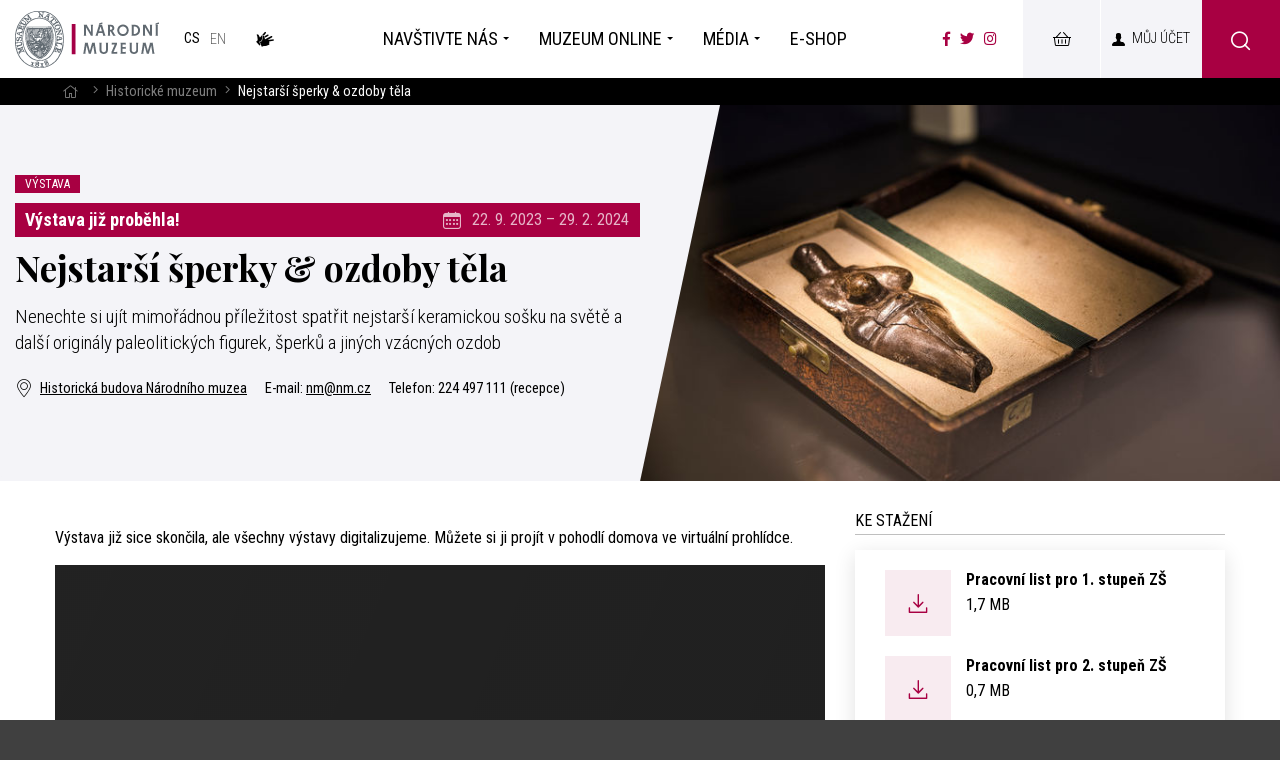

--- FILE ---
content_type: text/html; charset=UTF-8
request_url: https://www.nm.cz/historicke-muzeum/nejstarsi-sperky-ozdoby-tela
body_size: 13999
content:
<!DOCTYPE html>
<html>

<head>
        <meta charset="utf-8"/>
    	<link href="//fonts.googleapis.com/css?family=Playfair+Display:700|Roboto+Condensed:300,300i,400,700,700i&amp;amp;subset=latin-ext" rel="stylesheet" type="text/css"/>

    <!-- Kookiecheck.cz -->
    <script src="https://kookiecheck.cz/static/script/f094f7a537aa886daa34a8820bdb3905"></script>

    
    <link href="/css/c09ac2caa0b99490501918024952e6ac.css?2025-08-19 16:07:23" rel="stylesheet" type="text/css"/>
    <link href="/css/nouislider.css" rel="stylesheet" type="text/css"/>

    <title>Nejstarší šperky &amp; ozdoby těla - Národní muzeum</title>
<meta name="Keywords" content="Nejstarší šperky &amp; ozdoby těla - Národní muzeum">
<meta name="Description" content="Nenechte si ujít mimořádnou příležitost spatřit nejstarší keramickou sošku na světě a další originály paleolitických figurek, šperků a jiných vzácných ozdob">
    			<meta property="og:image" content="https://www.nm.cz/file/55226bfa61ba9d3cc33c32f401fb0eab/41446/nejstarsi%20sperky%20a%20ozdoby%20tela%20%282%29.jpg">
				<meta property="og:image:width" content="1800">
				<meta property="og:image:height" content="1200">
				<meta property="og:title" content="Nejstarší šperky &amp; ozdoby těla - Národní muzeum">
				<meta property="og:description" content="Nenechte si ujít mimořádnou příležitost spatřit nejstarší keramickou sošku na světě a další originály paleolitických figurek, šperků a jiných vzácných ozdob">
				<meta property="og:site_name" content="Národní muzeum">
				<meta property="og:url" content="https://www.nm.cz/historicke-muzeum/nejstarsi-sperky-ozdoby-tela">
	    <meta name="author" content="Národní Muzeum"/>

    <meta name="MobileOptimized" content="width"/>
    <meta name="HandheldFriendly" content="true"/>
    <meta name="viewport" content="width=device-width, initial-scale=1.0, user-scalable=yes"/>

    <link rel="canonical" href="//www.nm.cz/historicke-muzeum/nejstarsi-sperky-ozdoby-tela" />
    <link rel="icon" type="image/png" href="https://www.nm.cz/file/ad1e3d8b659d4c5536c61a5d693fed81/4/favicon/nmicon.png">
    

    <!-- Google Tag Manager -->
    <script nonce='7925213d2339a1ab016c9d94edd2ff680a8f68ce' >

        (function(w,d,s,l,i){
            var n = d.querySelector('[nonce]'); var h = n.nonce || n.getAttribute('nonce')
            w[l]=w[l]||[];
            w[l].push({'nonce': h});
            w[l].push({'gtm.start': new Date().getTime(),event:'gtm.js'});
            const f=d.getElementsByTagName(s)[0],j=d.createElement(s),dl=l!='dataLayer'?'&l='+l:'';
            j.async=true;
            j.src='https://www.googletagmanager.com/gtm.js?id='+i+dl;
            j.setAttribute('nonce', n);
            f.parentNode.insertBefore(j,f);
        })(window,document,'script','dataLayer','GTM-TZGJ3LZ');


</script>
    <!-- End Google Tag Manager -->

    <meta name="robots" content="index,follow"> 

    <!-- Meta Pixel Code -->
    <script>
        !function(f,b,e,v,n,t,s) {if(f.fbq)return;n=f.fbq=function(){n.callMethod?
            n.callMethod.apply(n,arguments):n.queue.push(arguments)};
            if(!f._fbq)f._fbq=n;n.push=n;n.loaded=!0;n.version='2.0';
            n.queue=[];t=b.createElement(e);t.async=!0;
            t.src=v;s=b.getElementsByTagName(e)[0];
            s.parentNode.insertBefore(t,s)}(window, document,'script',
            'https://connect.facebook.net/en_US/fbevents.js');
        fbq('init', '2951996325101186');
        fbq('track', 'PageView');
    </script>
    <noscript><img height="1" width="1" style="display:none"
                   src="https://www.facebook.com/tr?id=2951996325101186&ev=PageView&noscript=1"
        /></noscript>
    <!-- End Meta Pixel Code -->



    <meta name="have-i-been-pwned-verification" value="c1ec10db4b41ce6d335396b2e6d54b08">

    <script type="text/javascript" src="/scripts/jquery-2.2.4.min.js" nonce="7925213d2339a1ab016c9d94edd2ff680a8f68ce"></script>
</head>

<body class="cs pageID125 L-uvodni-stranka-oddeleni">

<!-- Google Tag Manager (noscript) -->
<noscript><iframe src="https://www.googletagmanager.com/ns.html?id=GTM-TZGJ3LZ"
                  height="0" width="0" style="display:none;visibility:hidden"></iframe></noscript>
<!-- End Google Tag Manager (noscript) -->

<div id="page" >

    <header role="banner">
        <div class="section">
            <div class="header">
                <div class="logo">
                    
                    
                    <a href="/" title="Úvodní stránka" aria-label="Úvodní stránka"><img alt="Národní muzeum" src="/img/logo.png" alt="" srcset="/img/logo.png 1x, /img/logo-2x.png 2x, /img/logo-3x.png 3x"></a>
                </div>

                <nav class="lang" aria-label="Jazykové verze">
   <ul class="lang__ul">
    																											
    
                                          <li><span aria-current="true">
																						cs</span></li>
        
									
                                                <li><a title="English" href="/en" class="en">

																							en</a></li>
   
									              <a href="/navstivte-nas/bezbarierova-navsteva/o-narodnim-muzeu-v-ceskem-znakovem-jazyce-s-titulky" class="lang__bzb icon-CZJ_11" title="O Národním muzeu v českém znakovém jazyce s titulky"><span class="hidden">Národním muzeum v českém znakovém jazyce</span></a>

       							</ul><!-- /mutace --></nav>



                <nav class="topNav" aria-label="Hlavní navigace" accesskey="3">
                




    <ul level="1">
        		  		                        					                				                         <li class="subex" id="li1">
              <a  href="/navstivte-nas"><span>Navštivte nás                <span class="open SubmenuOnClick" data-idprefix="" data-pageid="1"></span></span></a>
                                                




<div class="sub">
    <div class="section">
        <ul level="2">
        		  		                        					                				                         <li  id="li72">
              <a  href="/navstivte-nas/objekty"><span>Objekty
<!-- by Texy2! -->                <span class="open SubmenuOnClick" data-idprefix="" data-pageid="72"></span></span></a>
                                   <div class="subLiTextIn">Poznejte naše muzea a&nbsppamátníky</div>                              </li>
        		  		                        					                				                         <li  id="li867">
              <a  href="/navstivte-nas/oteviraci-doba"><span>Otevírací doba                <span class="open SubmenuOnClick" data-idprefix="" data-pageid="867"></span></span></a>
                                   <div class="subLiTextIn">Otevírací doby objektů Národního muzea</div>                              </li>
        		  		                        					                				                         <li  id="li481">
              <a  href="/navstivte-nas/vstupenky"><span>Vstupenky                <span class="open SubmenuOnClick" data-idprefix="" data-pageid="481"></span></span></a>
                                   <div class="subLiTextIn">Kupte si vstupenky online</div>                              </li>
        		  		                        					                				                         <li class="subex" id="li2">
              <a  href="/navstivte-nas/program"><span>Program                <span class="open SubmenuOnClick" data-idprefix="" data-pageid="2"></span></span></a>
                                   <div class="subLiTextIn">Přehled expozic, výstav a akcí pro rodiny s dětmi</div>                              </li>
        		  		                        					                				                         <li  id="li77">
              <a  href="/navstivte-nas/pro-skoly"><span>Pro školy                <span class="open SubmenuOnClick" data-idprefix="" data-pageid="77"></span></span></a>
                                   <div class="subLiTextIn">Vzdělávací programy pro všechny stupně škol </div>                              </li>
        		  		                        					                				                         <li  id="li510">
              <a  href="/navstivte-nas/bezbarierova-navsteva"><span>Bezbariérová návštěva                <span class="open SubmenuOnClick" data-idprefix="" data-pageid="510"></span></span></a>
                                   <div class="subLiTextIn">Národní muzeum nově přístupné bez bariér</div>                              </li>
            </ul>
        


            </li>
        		  		                        					                				                         <li class="subex" id="li496">
              <a  href="/muzeum-online"><span>Muzeum online                <span class="open SubmenuOnClick" data-idprefix="" data-pageid="496"></span></span></a>
                                                




<div class="sub">
    <div class="section">
        <ul level="2">
        		  		                        					                				                         <li  id="li687">
              <a  href="/muzeum-online/mobilni-aplikace"><span>Mobilní aplikace                <span class="open SubmenuOnClick" data-idprefix="" data-pageid="687"></span></span></a>
                                   <div class="subLiTextIn">Nechte se provést Národním muzeem</div>                              </li>
        		  		                        					                				                         <li class="subex" id="li533">
              <a  href="/muzeum-online/podcast"><span>Podcast                <span class="open SubmenuOnClick" data-idprefix="" data-pageid="533"></span></span></a>
                                   <div class="subLiTextIn">Odhalte fascinující příběhy našich exponátů</div>                              </li>
        		  		                        					                				                         <li  id="li857">
              <a  href="/muzeum-online/virtualni-prohlidky"><span>Virtuální prohlídky                <span class="open SubmenuOnClick" data-idprefix="" data-pageid="857"></span></span></a>
                                   <div class="subLiTextIn">Projděte si výstavy, jako byste byli v Národním muzeu</div>                              </li>
        		  		                        					                				                         <li  id="li489">
              <a  href="/muzeum-online/pro-deti"><span>Pro děti                <span class="open SubmenuOnClick" data-idprefix="" data-pageid="489"></span></span></a>
                                   <div class="subLiTextIn">Pro děti je připravena záložka plná zábavných i poučných aktivit</div>                              </li>
        		  		                        					                				                         <li  id="li524">
              <a  href="/muzeum-online/muzejni-jednohubky"><span>Muzejní jednohubky                <span class="open SubmenuOnClick" data-idprefix="" data-pageid="524"></span></span></a>
                                   <div class="subLiTextIn">To nejzajímavější z oblasti archeologie, historie, přírodovědy a hudby</div>                              </li>
        		  		                        					                				                         <li  id="li501">
              <a  href="/muzeum-online/bez-barier"><span>Bez bariér                <span class="open SubmenuOnClick" data-idprefix="" data-pageid="501"></span></span></a>
                                   <div class="subLiTextIn">Virtuální prohlídky v českém znakovém jazyce a audiozáznamy</div>                              </li>
        		  		                        					                				                         <li  id="li1176">
              <a  href="/muzeum-online/muzeum-v-minecraftu"><span>Muzeum v Minecraftu                <span class="open SubmenuOnClick" data-idprefix="" data-pageid="1176"></span></span></a>
                                   <div class="subLiTextIn">Vydejte se na dobrodružnou výpravu do světa Národního muzea jako nikdy předtím</div>                              </li>
        		  		                        					                				                         <li  id="li1191">
              <a  href="/muzeum-online/pamet-budoucnosti"><span>Paměť budoucnosti                <span class="open SubmenuOnClick" data-idprefix="" data-pageid="1191"></span></span></a>
                                   <div class="subLiTextIn">Zažijte jedinečné spojení přítomnosti s budoucností v kupoli Národního muzea!</div>                              </li>
            </ul>
        


            </li>
        		  		                        					                				                         <li class="subex" id="li5">
              <a  href="/media1"><span>Média                <span class="open SubmenuOnClick" data-idprefix="" data-pageid="5"></span></span></a>
                                                




<div class="sub">
    <div class="section">
        <ul level="2">
        		  		                        					                				                         <li  id="li104">
              <a  href="/media/tiskove-zpravy"><span>Tiskové zprávy                <span class="open SubmenuOnClick" data-idprefix="" data-pageid="104"></span></span></a>
                                   <div class="subLiTextIn">Získejte aktuální tiskové zprávy a oznámení</div>                              </li>
        		  		                        					                				                         <li class="subex" id="li103">
              <a  href="/media/ke-stazeni"><span>Ke stažení                <span class="open SubmenuOnClick" data-idprefix="" data-pageid="103"></span></span></a>
                                   <div class="subLiTextIn">Stáhněte si naše loga a fotografie v tiskové kvalitě</div>                              </li>
        		  		                        					                				                         <li  id="li105">
              <a  href="/media/kontakt-pro-media"><span>Kontakt pro média                <span class="open SubmenuOnClick" data-idprefix="" data-pageid="105"></span></span></a>
                                   <div class="subLiTextIn">V případě potřeby nás kontaktujte</div>                              </li>
            </ul>
        


            </li>
        		  		                        					                				                         <li  id="li545">
              <a  href="/e-shop2"><span>E-shop                <span class="open SubmenuOnClick" data-idprefix="" data-pageid="545"></span></span></a>
                                                





            </li>
            </ul>
        


                </nav>

                <button type="button" class="menuBtn" id="menuBtn" aria-expanded="false" aria-label="Zobrazit hlavní navigaci"><span aria-hidden="true"><em></em></span></button>
                <nav class="respNav" aria-label="Hlavní navigace">
                    <div class="respNav-in">
                        

	<ul>
							 
						<li class="subex" id="liresp1">
                                          				<a  href="/navstivte-nas">
                         <span>Navštivte nás				<button type="button"  aria-expanded="false" aria-label="Zobrazit další úroveň navigace"  class="open SubmenuOnClick" data-idprefix="resp" data-pageid="1"></button></span></a>                     				

	<ul>
							 
						<li  id="liresp72">
                                          				<a  href="/navstivte-nas/objekty">
                         <span>Objekty				</span></a>                     				

			</li>
					 
						<li  id="liresp867">
                                          				<a  href="/navstivte-nas/oteviraci-doba">
                         <span>Otevírací doba				</span></a>                     				

			</li>
					 
						<li  id="liresp481">
                                          				<a  href="/navstivte-nas/vstupenky">
                         <span>Vstupenky				</span></a>                     				

			</li>
					 
						<li class="subex" id="liresp2">
                                          				<a  href="/navstivte-nas/program">
                         <span>Program				<button type="button"  aria-expanded="false" aria-label="Zobrazit další úroveň navigace"  class="open SubmenuOnClick" data-idprefix="resp" data-pageid="2"></button></span></a>                     				

	<ul>
							 
						<li  id="liresp8">
                                          				<a  href="/navstivte-nas/program/expozice">
                         <span>Expozice				</span></a>                     							</li>
					 
						<li  id="liresp7">
                                          				<a  href="/navstivte-nas/program/vystavy">
                         <span>Výstavy				</span></a>                     							</li>
					 
						<li  id="liresp9">
                                          				<a  href="/navstivte-nas/program/akce">
                         <span>Akce				</span></a>                     							</li>
					 
						<li  id="liresp74">
                                          				<a  href="/navstivte-nas/program/pro-rodiny-s-detmi">
                         <span>Pro rodiny s dětmi				</span></a>                     							</li>
			</ul>
			</li>
					 
						<li  id="liresp77">
                                          				<a  href="/navstivte-nas/pro-skoly">
                         <span>Pro školy				</span></a>                     				

			</li>
					 
						<li  id="liresp510">
                                          				<a  href="/navstivte-nas/bezbarierova-navsteva">
                         <span>Bezbariérová návštěva				</span></a>                     				

			</li>
			</ul>
			</li>
					 
						<li class="subex" id="liresp496">
                                          				<a  href="/muzeum-online">
                         <span>Muzeum online				<button type="button"  aria-expanded="false" aria-label="Zobrazit další úroveň navigace"  class="open SubmenuOnClick" data-idprefix="resp" data-pageid="496"></button></span></a>                     				

	<ul>
							 
						<li  id="liresp687">
                                          				<a  href="/muzeum-online/mobilni-aplikace">
                         <span>Mobilní aplikace				</span></a>                     				

			</li>
					 
						<li class="subex" id="liresp533">
                                          				<a  href="/muzeum-online/podcast">
                         <span>Podcast				<button type="button"  aria-expanded="false" aria-label="Zobrazit další úroveň navigace"  class="open SubmenuOnClick" data-idprefix="resp" data-pageid="533"></button></span></a>                     				

	<ul>
							 
						<li  id="liresp584">
                                          				<a  href="/muzeum-online/podcast/tak-nam-zabili-ferdinanda">
                         <span>Tak nám zabili Ferdinanda				</span></a>                     							</li>
					 
						<li  id="liresp585">
                                          				<a  href="/muzeum-online/podcast/stastna-to-zena-prvni-vydani-babicky">
                         <span>Šťastná to žena. První vydání Babičky				</span></a>                     							</li>
					 
						<li  id="liresp587">
                                          				<a  href="/muzeum-online/podcast/falza-v-muzeu">
                         <span>Falza v muzeu				</span></a>                     							</li>
					 
						<li  id="liresp589">
                                          				<a  href="/muzeum-online/podcast/hori-nam-divadlo-haste">
                         <span>Hoří nám divadlo! Haste!				</span></a>                     							</li>
					 
						<li  id="liresp591">
                                          				<a  href="/muzeum-online/podcast/mamut-na-vaclavaku">
                         <span>Mamut na Václaváku				</span></a>                     							</li>
					 
						<li  id="liresp624">
                                          				<a  href="/muzeum-online/podcast/pribeh-pani-plejtvakove">
                         <span>Příběh paní Plejtvákové				</span></a>                     							</li>
					 
						<li  id="liresp627">
                                          				<a  href="/muzeum-online/podcast/kdyz-hmyz-bledne-zavisti">
                         <span>Když hmyz bledne závistí				</span></a>                     							</li>
					 
						<li  id="liresp629">
                                          				<a  href="/muzeum-online/podcast/je-to-ve-hvezdach-horoskop-albrechta-z-valdstejna">
                         <span>Je to ve hvězdách: Horoskop Albrechta z Valdštejna				</span></a>                     							</li>
					 
						<li  id="liresp630">
                                          				<a  href="/muzeum-online/podcast/objev-z-antikvariatu-prvni-ceskoslovensky-zakon">
                         <span>Objev z antikvariátu: První československý zákon				</span></a>                     							</li>
					 
						<li  id="liresp631">
                                          				<a  href="/muzeum-online/podcast/lidicke-osudy-ukryte-v-jedinem-predmetu">
                         <span>Lidické osudy ukryté v jediném předmětu				</span></a>                     							</li>
					 
						<li  id="liresp632">
                                          				<a  href="/muzeum-online/podcast/nahlednete-do-hlavy-naseho-nejvetsiho-romantika">
                         <span>Nahlédněte do hlavy našeho největšího romantika				</span></a>                     							</li>
					 
						<li  id="liresp633">
                                          				<a  href="/muzeum-online/podcast/supermane-tres-se-mame-kryptonit">
                         <span>Supermane, třes se, máme kryptonit!				</span></a>                     							</li>
					 
						<li  id="liresp634">
                                          				<a  href="/muzeum-online/podcast/vyjimecny-za-zivota-i-po-nem-puta-svihovsky-z-ryzmberka-a-jeho-epitaf">
                         <span>Výjimečný za života i po něm: Půta Švihovský z Rýzmberka a
jeho epitaf				</span></a>                     							</li>
					 
						<li  id="liresp639">
                                          				<a  href="/muzeum-online/podcast/proc-houby-v-muzeu-nejsou-na-houby">
                         <span>Proč houby v muzeu nejsou na houby				</span></a>                     							</li>
					 
						<li  id="liresp650">
                                          				<a  href="/muzeum-online/podcast/jak-se-splha-pro-zlato">
                         <span>Jak se šplhá pro zlato				</span></a>                     							</li>
					 
						<li  id="liresp783">
                                          				<a  href="/muzeum-online/podcast/city-nature-challenge">
                         <span>City Nature Challenge				</span></a>                     							</li>
					 
						<li  id="liresp797">
                                          				<a  href="/muzeum-online/podcast/tvar-skla">
                         <span>Tvář skla				</span></a>                     							</li>
					 
						<li  id="liresp849">
                                          				<a  href="/muzeum-online/podcast/hana-benesova-prvni-dama-republiky-i-mody">
                         <span>Hana Benešová: První dáma republiky i módy				</span></a>                     							</li>
					 
						<li  id="liresp866">
                                          				<a  href="/muzeum-online/podcast/pes-quick-pratelstvi-az-za-hrob">
                         <span>Pes Quick: Přátelství až za hrob				</span></a>                     							</li>
					 
						<li  id="liresp874">
                                          				<a  href="/muzeum-online/podcast/z-toho-se-nestrili-stredoveke-zbrane">
                         <span>Z toho se nestřílí. Středověké zbraně				</span></a>                     							</li>
			</ul>
			</li>
					 
						<li  id="liresp857">
                                          				<a  href="/muzeum-online/virtualni-prohlidky">
                         <span>Virtuální prohlídky				</span></a>                     				

			</li>
					 
						<li  id="liresp489">
                                          				<a  href="/muzeum-online/pro-deti">
                         <span>Pro děti				</span></a>                     				

			</li>
					 
						<li  id="liresp524">
                                          				<a  href="/muzeum-online/muzejni-jednohubky">
                         <span>Muzejní jednohubky				</span></a>                     				

			</li>
					 
						<li  id="liresp501">
                                          				<a  href="/muzeum-online/bez-barier">
                         <span>Bez bariér				</span></a>                     				

			</li>
					 
						<li  id="liresp1176">
                                          				<a  href="/muzeum-online/muzeum-v-minecraftu">
                         <span>Muzeum v Minecraftu				</span></a>                     				

			</li>
					 
						<li  id="liresp1191">
                                          				<a  href="/muzeum-online/pamet-budoucnosti">
                         <span>Paměť budoucnosti				</span></a>                     				

			</li>
			</ul>
			</li>
					 
						<li class="subex" id="liresp5">
                                          				<a  href="/media1">
                         <span>Média				<button type="button"  aria-expanded="false" aria-label="Zobrazit další úroveň navigace"  class="open SubmenuOnClick" data-idprefix="resp" data-pageid="5"></button></span></a>                     				

	<ul>
							 
						<li  id="liresp104">
                                          				<a  href="/media/tiskove-zpravy">
                         <span>Tiskové zprávy				</span></a>                     				

			</li>
					 
						<li class="subex" id="liresp103">
                                          				<a  href="/media/ke-stazeni">
                         <span>Ke stažení				<button type="button"  aria-expanded="false" aria-label="Zobrazit další úroveň navigace"  class="open SubmenuOnClick" data-idprefix="resp" data-pageid="103"></button></span></a>                     				

	<ul>
							 
						<li  id="liresp435">
                                          				<a  href="/media/ke-stazeni/galerie">
                         <span>Galerie				</span></a>                     							</li>
			</ul>
			</li>
					 
						<li  id="liresp105">
                                          				<a  href="/media/kontakt-pro-media">
                         <span>Kontakt pro média				</span></a>                     				

			</li>
			</ul>
			</li>
					 
						<li  id="liresp545">
                                          				<a  href="/e-shop2">
                         <span>E-shop				</span></a>                     				

			</li>
			</ul>
                    </div>
                                                            <a href="/navstivte-nas/bezbarierova-navsteva/o-narodnim-muzeu-v-ceskem-znakovem-jazyce-s-titulky"  class="lang__bzb icon-CZJ_11" title="O Národním muzeu v českém znakovém jazyce s titulky"><span class="hidden">Národním muzeum v českém znakovém jazyce</span></a>
                                    </nav>
                <span id="dark" aria-hidden="true"></span>

                <ul class="soc" aria-label="Národní muzeum na sociálních sítích">
                    <li><a aria-label="Národní muzeum na Facebooku" href="https://www.facebook.com/narodnimuzeum/" target="_blank"><i class="fab fa-facebook-f" aria-hidden="true"></i></a></li>
                    <li><a aria-label="Národní muzeum na Twitteru" href="https://twitter.com/narodnimuzeum" target="_blank"><i class="fab fa-twitter" aria-hidden="true"></i></a></li>
                    <li><a aria-label="Národní muzeum na Instagramu" href="https://www.instagram.com/narodnimuzeum/" target="_blank"><i class="fab fa-instagram" aria-hidden="true"></i></a></li>
                </ul>
					 <div class="">
						<a href="https://online.colosseum.eu/narodni-muzeum2/standard/Cart/Index?mrsid=143" target="_blank" class="userButton shopButton" title="E-shop"><span>&nbsp;<!-- E-shop --></span></a>
					 </div>

                


<div class="loginBox">


    <a  href="https://tickets.colosseum.eu/nulk/General/Account?mrsid=143" style="color:black; text-decoration: none;"  class="userButton"  title="Přihlášení/Registrace"><span>Můj účet</span></a>

    <div class="userButton no" id="userButton" title="Přihlášení/Registrace"><span>Můj účet</span></div>
    <div class="dialog" id="loginBoxWindow" style="display: none;">
        <div class="dialogIn">
            <div class="contentloged">

            <form action="https://tickets.colosseum.eu/nulk/registrationlogin?mrsid=143" method="post">
                <fieldset>
                    <div class="dialog__hdr">Přihlášení</div>
                    <p>
                        <input type="text"  value="" name="login" placeholder="Váš e-mail"> </p>
                    <p>
                        <input type="password" name="password" value="" placeholder="Heslo"> </p>
                    <p>
                        <button type="submit" name="" value="Přihlásit se" class="btn" title="">Přihlásit se</button>
                        <input type="hidden" name="do-login" value="1">
                    </p>
                </fieldset>

            </form>
            <div class="loginBtns">

                <a href="https://tickets.colosseum.eu/nulk/General/Account/Register?mrsid=143" class="rr rr1"><i class="fa fa-pencil"></i>Registrace nového účtu</a>


                <a href="https://tickets.colosseum.eu/nulk/General/Account?mrsid=143#forgottenPassword" class="rr rr2"><i class="fa fa-lock"></i>Zapomenuté heslo?</a>

            </div>
            </div>
            <div class="contentloged2" style="display: none">


                <ul class="dialogMenu dialogMenu-user">
                    <li class="dialogMenu__item"><a class="dialogMenu__link" href="https://tickets.colosseum.eu/nulk/standard/Cart/Index?mrsid=143">
                            <i class="fa fa-shopping-cart"></i> Košík <span class="num kosik"></span></a></li>


                    <li class="dialogMenu__item"><a class="dialogMenu__link" href="https://tickets.colosseum.eu/nulk/General/MyAccount?mrsid=143">
                            <i class="fa fa-bars"></i> Historie objednávek</a></li>


                    <li class="dialogMenu__item"><a class="dialogMenu__link" href="https://tickets.colosseum.eu/nulk/General/MyAccount?mrsid=143">
                            <i class="fa fa-user"></i> Můj účet</a></li>


                    <li class="dialogMenu__item"><a class="dialogMenu__link" href="https://tickets.colosseum.eu/nulk/General/Account/Register?mrsid=143">
                            <i class="fa fa-pencil"></i> Změna údajů</a></li>


                    <li class="dialogMenu__item"><a class="dialogMenu__link" href="https://tickets.colosseum.eu/nulk/General/Account?mrsid=143#forgottenPassword">
                            <i class="fa fa-lock"></i> Změna hesla</a></li>


                    <li class="dialogMenu__item"><a class="dialogMenu__link" href="https://tickets.colosseum.eu/nulk/General/Account/Deauthorize?mrsid=143">
                            <i class="fa fa-power-off"></i> Odhlásit se</a></li>
                </ul>




            </div>
        </div>
    </div>
</div>


                
					
					
						<div class="searchButton btn" onclick="$('#searchWin').fadeToggle();"><i class="icon-search"></i></div>





            </div>
        </div>



    </header>





        


                                <main role="main">
	

			


			<div class="searchWin" id="searchWin">
				<div class="searchWin__l">
					<div class="searchWin__top">
						<div class="section">
							<form action="https://www.nm.cz/vyhledavani" id="search" role="search" class="search" method="get" aria-label="Fulltext vyhledávání" accesskey="4">
								<fieldset>
									<input type="hidden" name="do-search">

									<div class="searchInner__cont">
										<div class="searchInner__input">
																						<input name="q" class="searchinput pole searchbox searchField" aria-label="hledaný text" placeholder="hledaný text..." type="search" size="25" onfocus="$('#searchWin__main').fadeIn(); /*$('.searchLinks').slideToggle();*/"/>
										</div>
										<div class="searchInner__close">

											<button type="button" onclick="$('#searchWin').fadeToggle();">
												<svg width="50" height="50" fill="#000" viewBox="0 0 24 24" xmlns="http://www.w3.org/2000/svg">
													<path d="M19 6.41L17.59 5 12 10.59 6.41 5 5 6.41 10.59 12 5 17.59 6.41 19 12 13.41 17.59 19 19 17.59 13.41 12z"></path>
													<path d="M0 0h24v24H0z" fill="none"></path>
												</svg>

												<span>Zavřít vyhledávání</span></button>
										</div>


									</div>
								</fieldset>

							</form>

							<div class="searchLinks" id="frequentTerms">
																<a  href="/navstivte-nas/objekty/vsechny-oteviraci-doby" >Otevírací doba</a>
																<a  href="/navstivte-nas/objekty" >Objekty</a>
																<a  href="/navstivte-nas/vstupenky" >Vstupenky</a>
																<a  href="https://www.nm.cz/narodni-muzeum-v-kapse" >Mobilní aplikace</a>
																<a  href="/o-nas/kontakt" >Kontakt</a>
															</div>
						</div>
					</div>

					<div class="searchWin__main" id="searchWin__main" style="display:none;">

						<div class="section">
							<div class="bookmarks">
								<ul id="autocompleteBms">
								</ul>
							</div>
						</div>

						<div class="searchWin__mainIn" id="bmcontents">
							<div class="section">
								<div class="searchResults bmcontent" id="ResultSetPage" style="">

																	</div>
								<!-- /.bmcontent -->
							</div>

						</div>
					</div>
				</div>





			</div>


    
    <nav class="breadCrumbs" aria-label="Drobečková navigace">
    <div class="section">
        <ul class="breadCrumbs__ul">
					<li class="breadCrumbs__item"><a href="/" title="Hlavní stránka" aria-label="Hlavní stránka" class="breadCrumbs__link"><i class="fa fa-home" aria-hidden="true"></i></a></li>
					<li class="breadCrumbs__item"><i class="fa fa-angle-right breadCrumbs__sep" aria-hidden="true"></i>   <a href="/historicke-muzeum">Historické muzeum</a></li>
					<li class="breadCrumbs__item"><i class="fa fa-angle-right breadCrumbs__sep" aria-hidden="true"></i> <span class="breadCrumbs__position" aria-label="Aktuální stránka">Nejstarší šperky &amp; ozdoby těla</span></li>
		</ul>
	</div>
</nav>

    <section class="pageHeader">
        <div class="pageHeaderIn">
            <div class="section">
                <div class="pageHeaderCont">
                    <div class="slideCont">
                        <div class="labels">
                            <div class="label">Výstava</div>


                            
                        </div>

                        <div class="labels">
                            
                                                            <div class="labelEnd">Výstava již proběhla!</div>
                            
                            <div class="loc"><i class="icon-calendar"></i>
                                22. 9. 2023&nbsp;&ndash;&nbsp;29. 2. 2024                            </div>
                        </div>
                        <!--								<a class="label labelBig closeClr" href="#otv"><i class="icon-clock"></i><strong>Zavřeno</strong> (zítra otevřeno 10:00 &ndash; 18:00)</a>-->

                        <h1>Nejstarší šperky &amp; ozdoby těla</h1>
                                                <div class="pgHtext"><p>Nenechte si ujít mimořádnou příležitost spatřit nejstarší keramickou sošku na světě a další originály paleolitických figurek, šperků a jiných vzácných ozdob</p>
</div>


                                                    
                                <div class="loc">
                                    <address><a href="/navstivte-nas/objekty/historicka-budova-narodniho-muzea" title="Zborazit detail pobočky"><i class="icon-loc"></i>Historická budova Národního muzea</a></address>
                                    <span>E-mail: <a href="mailto:nm@nm.cz">nm@nm.cz</a></span>                                    <span>Telefon: <a href="tel:224 497 111 (recepce)">224 497 111 (recepce)</a></span>
                                </div>

                                                    

                    </div>
                </div>
                                    <div class="pageHeaderImg pageHeaderImg--end "><img src="https://www.nm.cz/file/55226bfa61ba9d3cc33c32f401fb0eab/41446/headperex/nejstarsi%20sperky%20a%20ozdoby%20tela%20%282%29.jpg" alt=""></div>
                            </div>

        </div>

    </section>





    <section>
        <div class="section">
            <div class="content">

                <div class="row row-pad15 textLayout">
                    <div class="col-8 textLayoutL">




                        <p><strong>Výstava již sice skončila, ale všechny výstavy digitalizujeme. Můžete si ji projít v pohodlí domova ve virtuální prohlídce.</strong></p>

<p><iframe allow="xr-spatial-tracking" allowfullscreen="" frameborder="0" height="480" src="https://my.matterport.com/show/?m=eJb44GfwWgJ" width="100%"></iframe></p>

<p>Nejstarší keramická soška na světě – Věstonická venuše, pocházející z&nbsp;mladého paleolitu z&nbsp;období 29–25 tisíc let před naším letopočtem, byla v Národním muzeu naposledy k vidění v roce 2014. Téměř přesně po devíti letech se do Prahy vrací v&nbsp;rámci výstavy Moravského zemského muzea <em>Nejstarší šperky &amp; ozdoby těla</em>.</p>

<p><span style="font-size: 1em;"><strong>Věstonická venuše </strong>byla nalezena v&nbsp;roce 1925 týmem archeologa Karla Absolona ve zbytcích pravěkého ohniště na sídlišti lovců mamutů mezi Pavlovem a Dolními Věstonicemi společně s&nbsp;kamennými nástroji a zvířecími kostmi. Byla rozlomena na dva kusy, které k&nbsp;sobě zdánlivě nepatřily. Po očištění se však ukázalo, že tvoří celek představující ženskou postavu. 11,5 centimetru veliká soška je dokladem počátků keramiky. Její unikum spočívá právě v&nbsp;použitém materiálu. Až objev Věstonické venuše, která je zhotovena ze směsi&nbsp;jemné hlíny a vody, totiž vyvrátil dosavadní domněnku, že keramika nebyla v době paleolitu ještě známa. Metoda tomografu pak v&nbsp;roce 2016 potvrdila, že soška obsahuje také drobná úlomky kamínků a kostí či mamutoviny. Vědci zároveň objevili pikantní detail, kterým je otisk prstu zhruba 10letého dítěte na zadní části sošky. Na konci 2. světové války byla uložena na mikulovském zámku, který ale při osvobozovacích bojích vyhořel. Muzejníci, kteří byli předvídaví, ji naštěstí včas dokázali zachránit a převézt zpět do Brna pod záminkou fotografování. Věstonická venuše se stala symbolem pravěkého umění a dokladem zvládnutého vyobrazení lidského těla, především s&nbsp;důrazem na partie symbolizující ženskou plodnost.</span></p>

<p>Na výstavě <em>Nejstarší šperky &amp; ozdoby těla</em>&nbsp;umístěné v trezorových místnostech v Historické budově Národního muzea budete moci spatřit až 30 tisíc let staré artefakty pocházející především z Dolních Věstonic, Pavlova, Předmostí a jeskyně Pekárny. Mimořádně jsou k vidění <strong>originály všech paleolitických venuší, tedy figurek žen, nalezených na území České republiky</strong>. Dalšími exponáty jsou <strong>náhrdelníky, čelenky, náramky či prsteny a&nbsp;mnoho dalších předmětů z&nbsp;typických dobových materiálů </strong>včetně tzv. bílého zlata prehistorie – mamutoviny, kostí, zubů, kamene, jantaru nebo dokonce lastur. Zajímavostí je, že pro některé typy materiálů, jako jsou právě lastury či ulity, byli lidé z Moravy schopni křižovat Evropu a přinášet je z&nbsp;velké dálky. Těmito vzácnostmi si pak zdobili tělo nebo je používali jako předmět směny, milodar, rituální nástroj, obětinu či dokonce léčivý prostředek. Šperky a&nbsp;dekorace oděvů mohly zároveň prezentovat příslušnost k&nbsp;určitému etniku nebo společenské postavení svého majitele. Pro nás jsou ale především dokladem umělecké úrovně, schopností a&nbsp;technologických dovedností tehdejších lidí.</p>

<p>Příběh nejstarších šperků a práci archeologů si můžete nejlépe představit při prohlídce exponátu, který je rekonstrukcí unikátního <strong>paleolitického trojhrobu z&nbsp;Dolních Věstonic</strong> a zároveň příkladem archeologického nálezu ozdob v&nbsp;hrobě tří pravěkých lidí. &nbsp;</p>

<p><span style="font-size: 1em;">Dalším unikátním vystaveným předmětem srovnatelným s&nbsp;Věstonickou venuší je <strong>pravděpodobně nejstarší loutka na světě</strong>, dosud jediná <strong>soška muže</strong> nalezená v&nbsp;lidském hrobě. Když v&nbsp;roce 1891 budovali dělníci ve Francouzské ulici v&nbsp;Brně kanalizaci, podařilo se jim v&nbsp;hloubce 4,5 metru odkrýt hrob, dnes už<strong> tzv. „Brněnského šamana“</strong>. Ze sošky, která se v&nbsp;blízkosti jeho ostatků nacházela, byla zachována pouze hlava, tělo a levá paže. Jedinečné na ní kromě toho, že nejde o ženu, také je, že je složená z jednotlivých částí, které mohly být k&nbsp;sobě i volně připevněné a fungovat spolu podobně jako u loutky. Pravděpodobný šaman z&nbsp;doby kamenné k&nbsp;její výrobě použil 25–20 tisíc let před naším letopočtem mamutí kel.</span></p>

<p><span style="font-size: 1em;">Spolu s Věstonickou venuší a loutkou šamana je dalším ojedinělým artefaktem datovaným 26 tisíc let před naším letopočtem realistická <strong>hlavička ženy</strong> s kapkovitě protáhlým tvarem, jemně řezaná v&nbsp;mamutovině. Ta je výjimečná zobrazením tváře i některých detailů. Na temeni hlavy má účes nebo jakousi pokrývku hlavy. Byla nalezena v&nbsp;roce 1936 také v&nbsp;Dolních Věstonicích týmem Karla Absolona.</span></p>

<p>Výstava <em>Nejstarší šperky &amp; ozdoby těla</em> pramení z vědeckého projektu Grantové agentury České republiky, který se zabýval studiem nejstaršího umění a ozdob člověka. Ve výstavě jsou soustředěny předměty, které byly společně nalezeny ve významných pravěkých lokalitách a jejichž osud se historickým vývojem rozdělil, dnes jsou uloženy dílem v Moravském zemském muzeu, dílem v&nbsp;Archeologickém ústavu Akademie věd ČR Brno. Nyní si díky výstavě můžete prohlédnout jen vzácně vystavované sbírkové předměty opět pohromadě.</p>


                        

						                    </div>


                    <div class="col-4 textLayoutR">

                        
                        

                        



                        


    <h3>Ke stažení</h3>

<div class="box">
    <div class="boxIn">

        <div class="shop">
                        <article>
                <div class="sImg">
                    <a target="_blank" href="https://www.nm.cz/file/0ec7b928b2157e60defb36c820d75a5d/41842/NM-NEJSTARSI-SPERKY-PRAC-LISTY-1ST-TISK-BEZ-OREZEK.pdf" title="NM-NEJSTARSI-SPERKY-PRAC-LISTY-1ST-TISK-BEZ-OREZEK.pdf"><i class="icon-download fa fa-file-pdf-o"></i></a>
                </div>
                <div class="sCont">
                    <h4><a href="https://www.nm.cz/file/0ec7b928b2157e60defb36c820d75a5d/41842/NM-NEJSTARSI-SPERKY-PRAC-LISTY-1ST-TISK-BEZ-OREZEK.pdf" target="_blank" class="textColor" title="NM-NEJSTARSI-SPERKY-PRAC-LISTY-1ST-TISK-BEZ-OREZEK.pdf">Pracovní list pro 1. stupeň ZŠ  </a></h4>  1,7&nbsp;MB

                </div>
            </article>
                        <article>
                <div class="sImg">
                    <a target="_blank" href="https://www.nm.cz/file/f88fffbd6cd93f24ef78019e5230c77e/41843/NM-NEJSTARSI-SPERKY-PRAC-LISTY-2ST-TISK-BEZ-OREZEK.pdf" title="NM-NEJSTARSI-SPERKY-PRAC-LISTY-2ST-TISK-BEZ-OREZEK.pdf"><i class="icon-download fa fa-file-pdf-o"></i></a>
                </div>
                <div class="sCont">
                    <h4><a href="https://www.nm.cz/file/f88fffbd6cd93f24ef78019e5230c77e/41843/NM-NEJSTARSI-SPERKY-PRAC-LISTY-2ST-TISK-BEZ-OREZEK.pdf" target="_blank" class="textColor" title="NM-NEJSTARSI-SPERKY-PRAC-LISTY-2ST-TISK-BEZ-OREZEK.pdf">Pracovní list pro 2. stupeň ZŠ  </a></h4>  0,7&nbsp;MB

                </div>
            </article>
                        <article>
                <div class="sImg">
                    <a target="_blank" href="https://www.nm.cz/file/73191629ec5c974b35102350f4ced657/41844/NM-NEJSTARSI-SPERKY-PRAC-LISTY-RODINA-TISK-BEZ-OREZEK.pdf" title="NM-NEJSTARSI-SPERKY-PRAC-LISTY-RODINA-TISK-BEZ-OREZEK.pdf"><i class="icon-download fa fa-file-pdf-o"></i></a>
                </div>
                <div class="sCont">
                    <h4><a href="https://www.nm.cz/file/73191629ec5c974b35102350f4ced657/41844/NM-NEJSTARSI-SPERKY-PRAC-LISTY-RODINA-TISK-BEZ-OREZEK.pdf" target="_blank" class="textColor" title="NM-NEJSTARSI-SPERKY-PRAC-LISTY-RODINA-TISK-BEZ-OREZEK.pdf">Pracovní list pro rodiny s dětmi  </a></h4>  1,3&nbsp;MB

                </div>
            </article>
            
        </div>



    </div>
</div>



                    </div>
                </div>


            </div>
        </div>
    </section>



    <section>
        <div class="section">
            <div class="content">
                <div class="row row-pad15 textLayout">
                    <div class="col-8">
                                            </div>
                </div>
            </div>
        </div>
    </section>


    

                

<section>
    <div class="section">
        <div class="content" >
            <h2 class="spec">	Fotoalbum</h2>

            <div class="photogalleryList">

                <div class="gItem">
        <div class="gItemIn">
            <div class="gImg"><span><a title="" rel="gallery" data-fancybox="gallery" data-fancybox-group="gallery" href="https://www.nm.cz/file/55226bfa61ba9d3cc33c32f401fb0eab/41457/nejstarsi%20sperky%20a%20ozdoby%20tela%20%282%29.jpg" class="fancybox"><img src="https://www.nm.cz/file/55226bfa61ba9d3cc33c32f401fb0eab/41457/webGalleryPreview/nejstarsi%20sperky%20a%20ozdoby%20tela%20%282%29.jpg" alt="" title=""  style="max-width: 270px;" /></a></span></div>

                </div>
    </div>

                <div class="gItem">
        <div class="gItemIn">
            <div class="gImg"><span><a title="" rel="gallery" data-fancybox="gallery" data-fancybox-group="gallery" href="https://www.nm.cz/file/b78e3c450622845079df116bc96029bd/41458/nejstarsi%20sperky%20a%20ozdoby%20tela%20%283%29.jpg" class="fancybox"><img src="https://www.nm.cz/file/b78e3c450622845079df116bc96029bd/41458/webGalleryPreview/nejstarsi%20sperky%20a%20ozdoby%20tela%20%283%29.jpg" alt="" title=""  style="max-width: 270px;" /></a></span></div>

                </div>
    </div>

                <div class="gItem">
        <div class="gItemIn">
            <div class="gImg"><span><a title="" rel="gallery" data-fancybox="gallery" data-fancybox-group="gallery" href="https://www.nm.cz/file/4a809988832c6d21721f8b866910373a/41456/nejstarsi%20sperky%20a%20ozdoby%20tela%20%281%29.jpg" class="fancybox"><img src="https://www.nm.cz/file/4a809988832c6d21721f8b866910373a/41456/webGalleryPreview/nejstarsi%20sperky%20a%20ozdoby%20tela%20%281%29.jpg" alt="" title=""  style="max-width: 270px;" /></a></span></div>

                </div>
    </div>

                <div class="gItem">
        <div class="gItemIn">
            <div class="gImg"><span><a title="" rel="gallery" data-fancybox="gallery" data-fancybox-group="gallery" href="https://www.nm.cz/file/a84c16ce9261180cd70c62c22ba0c806/41502/Nejstar%C5%A1%C3%AD%20%C5%A1perky%20a%20ozdoby%20t%C4%9Bla%20%284%29.jpg" class="fancybox"><img src="https://www.nm.cz/file/a84c16ce9261180cd70c62c22ba0c806/41502/webGalleryPreview/Nejstar%C5%A1%C3%AD%20%C5%A1perky%20a%20ozdoby%20t%C4%9Bla%20%284%29.jpg" alt="" title=""  style="max-width: 270px;" /></a></span></div>

                </div>
    </div>

                <div class="gItem">
        <div class="gItemIn">
            <div class="gImg"><span><a title="" rel="gallery" data-fancybox="gallery" data-fancybox-group="gallery" href="https://www.nm.cz/file/34f23f014ffe196e19bee227754b02f4/41503/Nejstar%C5%A1%C3%AD%20%C5%A1perky%20a%20ozdoby%20t%C4%9Bla%20%285%29.jpg" class="fancybox"><img src="https://www.nm.cz/file/34f23f014ffe196e19bee227754b02f4/41503/webGalleryPreview/Nejstar%C5%A1%C3%AD%20%C5%A1perky%20a%20ozdoby%20t%C4%9Bla%20%285%29.jpg" alt="" title=""  style="max-width: 270px;" /></a></span></div>

                </div>
    </div>

                <div class="gItem">
        <div class="gItemIn">
            <div class="gImg"><span><a title="" rel="gallery" data-fancybox="gallery" data-fancybox-group="gallery" href="https://www.nm.cz/file/f9bac3673f0b1a8689d5497d978903a9/41504/Nejstar%C5%A1%C3%AD%20%C5%A1perky%20a%20ozdoby%20t%C4%9Bla%20%286%29.jpg" class="fancybox"><img src="https://www.nm.cz/file/f9bac3673f0b1a8689d5497d978903a9/41504/webGalleryPreview/Nejstar%C5%A1%C3%AD%20%C5%A1perky%20a%20ozdoby%20t%C4%9Bla%20%286%29.jpg" alt="" title=""  style="max-width: 270px;" /></a></span></div>

                </div>
    </div>

                <div class="gItem">
        <div class="gItemIn">
            <div class="gImg"><span><a title="" rel="gallery" data-fancybox="gallery" data-fancybox-group="gallery" href="https://www.nm.cz/file/36249aea2c8c0316960421637f347028/41505/Nejstar%C5%A1%C3%AD%20%C5%A1perky%20a%20ozdoby%20t%C4%9Bla%20%287%29.jpg" class="fancybox"><img src="https://www.nm.cz/file/36249aea2c8c0316960421637f347028/41505/webGalleryPreview/Nejstar%C5%A1%C3%AD%20%C5%A1perky%20a%20ozdoby%20t%C4%9Bla%20%287%29.jpg" alt="" title=""  style="max-width: 270px;" /></a></span></div>

                </div>
    </div>

                <div class="gItem">
        <div class="gItemIn">
            <div class="gImg"><span><a title="" rel="gallery" data-fancybox="gallery" data-fancybox-group="gallery" href="https://www.nm.cz/file/24dd08087348bbccbcd7ea5da22845a4/41506/Nejstar%C5%A1%C3%AD%20%C5%A1perky%20a%20ozdoby%20t%C4%9Bla%20%288%29.jpg" class="fancybox"><img src="https://www.nm.cz/file/24dd08087348bbccbcd7ea5da22845a4/41506/webGalleryPreview/Nejstar%C5%A1%C3%AD%20%C5%A1perky%20a%20ozdoby%20t%C4%9Bla%20%288%29.jpg" alt="" title=""  style="max-width: 270px;" /></a></span></div>

                </div>
    </div>

                <div class="gItem">
        <div class="gItemIn">
            <div class="gImg"><span><a title="" rel="gallery" data-fancybox="gallery" data-fancybox-group="gallery" href="https://www.nm.cz/file/69438d60d461b7576c8241ac524a3ae0/41507/Nejstar%C5%A1%C3%AD%20%C5%A1perky%20a%20ozdoby%20t%C4%9Bla%20%2811%29.jpg" class="fancybox"><img src="https://www.nm.cz/file/69438d60d461b7576c8241ac524a3ae0/41507/webGalleryPreview/Nejstar%C5%A1%C3%AD%20%C5%A1perky%20a%20ozdoby%20t%C4%9Bla%20%2811%29.jpg" alt="" title=""  style="max-width: 270px;" /></a></span></div>

                </div>
    </div>

                <div class="gItem">
        <div class="gItemIn">
            <div class="gImg"><span><a title="" rel="gallery" data-fancybox="gallery" data-fancybox-group="gallery" href="https://www.nm.cz/file/fcdb95e87d588cd9010ede5870b058fd/41508/Nejstar%C5%A1%C3%AD%20%C5%A1perky%20a%20ozdoby%20t%C4%9Bla%20%2815%29.jpg" class="fancybox"><img src="https://www.nm.cz/file/fcdb95e87d588cd9010ede5870b058fd/41508/webGalleryPreview/Nejstar%C5%A1%C3%AD%20%C5%A1perky%20a%20ozdoby%20t%C4%9Bla%20%2815%29.jpg" alt="" title=""  style="max-width: 270px;" /></a></span></div>

                </div>
    </div>

                <div class="gItem">
        <div class="gItemIn">
            <div class="gImg"><span><a title="" rel="gallery" data-fancybox="gallery" data-fancybox-group="gallery" href="https://www.nm.cz/file/a6fa2239443f5b67ee5eb7f41e68c945/41509/Nejstar%C5%A1%C3%AD%20%C5%A1perky%20a%20ozdoby%20t%C4%9Bla%20%2816%29.jpg" class="fancybox"><img src="https://www.nm.cz/file/a6fa2239443f5b67ee5eb7f41e68c945/41509/webGalleryPreview/Nejstar%C5%A1%C3%AD%20%C5%A1perky%20a%20ozdoby%20t%C4%9Bla%20%2816%29.jpg" alt="" title=""  style="max-width: 270px;" /></a></span></div>

                </div>
    </div>

                <div class="gItem">
        <div class="gItemIn">
            <div class="gImg"><span><a title="" rel="gallery" data-fancybox="gallery" data-fancybox-group="gallery" href="https://www.nm.cz/file/5161e8e20ebd95bb0fdeca6380456ad7/41510/Nejstar%C5%A1%C3%AD%20%C5%A1perky%20a%20ozdoby%20t%C4%9Bla%20%2818%29.jpg" class="fancybox"><img src="https://www.nm.cz/file/5161e8e20ebd95bb0fdeca6380456ad7/41510/webGalleryPreview/Nejstar%C5%A1%C3%AD%20%C5%A1perky%20a%20ozdoby%20t%C4%9Bla%20%2818%29.jpg" alt="" title=""  style="max-width: 270px;" /></a></span></div>

                </div>
    </div>

                <div class="gItem">
        <div class="gItemIn">
            <div class="gImg"><span><a title="" rel="gallery" data-fancybox="gallery" data-fancybox-group="gallery" href="https://www.nm.cz/file/9437e09d7755fec67ecfe8e9e86c49aa/41511/Nejstar%C5%A1%C3%AD%20%C5%A1perky%20a%20ozdoby%20t%C4%9Bla%20%2826%29.jpg" class="fancybox"><img src="https://www.nm.cz/file/9437e09d7755fec67ecfe8e9e86c49aa/41511/webGalleryPreview/Nejstar%C5%A1%C3%AD%20%C5%A1perky%20a%20ozdoby%20t%C4%9Bla%20%2826%29.jpg" alt="" title=""  style="max-width: 270px;" /></a></span></div>

                </div>
    </div>

                <div class="gItem">
        <div class="gItemIn">
            <div class="gImg"><span><a title="" rel="gallery" data-fancybox="gallery" data-fancybox-group="gallery" href="https://www.nm.cz/file/c0f7629251cf3cb07d865ce2e763960e/41512/Nejstar%C5%A1%C3%AD%20%C5%A1perky%20a%20ozdoby%20t%C4%9Bla%20%2827%29.jpg" class="fancybox"><img src="https://www.nm.cz/file/c0f7629251cf3cb07d865ce2e763960e/41512/webGalleryPreview/Nejstar%C5%A1%C3%AD%20%C5%A1perky%20a%20ozdoby%20t%C4%9Bla%20%2827%29.jpg" alt="" title=""  style="max-width: 270px;" /></a></span></div>

                </div>
    </div>

                <div class="gItem">
        <div class="gItemIn">
            <div class="gImg"><span><a title="" rel="gallery" data-fancybox="gallery" data-fancybox-group="gallery" href="https://www.nm.cz/file/2775a682d7877ca91c0e44ec52a05ad5/41513/Nejstar%C5%A1%C3%AD%20%C5%A1perky%20a%20ozdoby%20t%C4%9Bla%20%2829%29.jpg" class="fancybox"><img src="https://www.nm.cz/file/2775a682d7877ca91c0e44ec52a05ad5/41513/webGalleryPreview/Nejstar%C5%A1%C3%AD%20%C5%A1perky%20a%20ozdoby%20t%C4%9Bla%20%2829%29.jpg" alt="" title=""  style="max-width: 270px;" /></a></span></div>

                </div>
    </div>

                <div class="gItem">
        <div class="gItemIn">
            <div class="gImg"><span><a title="" rel="gallery" data-fancybox="gallery" data-fancybox-group="gallery" href="https://www.nm.cz/file/1522b61ab265ce0572861e44dd09401c/41514/Nejstar%C5%A1%C3%AD%20%C5%A1perky%20a%20ozdoby%20t%C4%9Bla%20%2830%29.jpg" class="fancybox"><img src="https://www.nm.cz/file/1522b61ab265ce0572861e44dd09401c/41514/webGalleryPreview/Nejstar%C5%A1%C3%AD%20%C5%A1perky%20a%20ozdoby%20t%C4%9Bla%20%2830%29.jpg" alt="" title=""  style="max-width: 270px;" /></a></span></div>

                </div>
    </div>

    

			<script type="text/javascript" nonce="7925213d2339a1ab016c9d94edd2ff680a8f68ce">
				$(function() {

					$('#photogallery a.fancybox, #perexfancybox').fancybox({
						type: 'image',
						minWidht: 1,
						minHeight: 1,
						nextEffect: 'fade',
						prevEffect: 'fade',
						nextSpeed: 400,
						prevSpeed: 400
					});
                    $('.gal-more').click(function(e) {
                        e.preventDefault();
                        $('.fancybox:eq('+$(this).attr("show")+')').click();
                    });
				});
			</script>

</div>

        </div>
    </div>
</section>

        
        



    
    



</main>














                


        

        


    <div id="jsinsert">
    </div>
    <style>
        .colosseumline {display: block; position: fixed; background: #a80042; background: rgba(168, 0, 66, 0.9);backdrop-filter: blur(10px);  -webkit-backdrop-filter:blur(10px); bottom: 0; width: 100%;  padding: 15px 15px; z-index: 9999; color:white; }
        .colosseumline .btn{float:right; background: white; color:black; }
        .colosseumline .texty{ padding: 5px; }
        .colosseumline .num{ margin: -2px 5px 0 5px }
        .colosseumline .price{font-weight: bold;  }
    </style>


    <footer role="contentinfo">
        <div class="section">
            <div class="fMenu">
                <ul>
                    <li>
                        <img alt="Národní muzeum" src="/img/logo-white.png" alt="" srcset="/img/logo-white.png 1x, /img/logo-white-2x.png 2x, /img/logo-white-3x.png 3x">
                    </li>
                                            <li>
                            <a href="/spoluprace">Spolupráce</a>

                            <ul>
                                                                <li>
                                    <a href="/spoluprace/narodni-muzeum-pomaha" >Národní muzeum pomáhá</a>
                                </li>
                                                                <li>
                                    <a href="/spoluprace/sponzorstvi" >Sponzorství</a>
                                </li>
                                                                <li>
                                    <a href="/spoluprace/pronajmy" >Pronájmy</a>
                                </li>
                                                                <li>
                                    <a href="/spoluprace/stante-se-dobrovolnikem" >Staňte se dobrovolníkem</a>
                                </li>
                                                                <li>
                                    <a href="/spoluprace/volna-mista" >Volná místa </a>
                                </li>
                                                            </ul>
                        </li>
                                                <li>
                            <a href="/pro-badatele">Pro badatele</a>

                            <ul>
                                                                <li>
                                    <a href="/pro-badatele/odborne-slozky" >Odborné složky</a>
                                </li>
                                                                <li>
                                    <a href="/pro-badatele/odborna-cinnost" >Odborná činnost</a>
                                </li>
                                                                <li>
                                    <a href="/pro-badatele/staze-a-praxe" >Stáže a praxe</a>
                                </li>
                                                            </ul>
                        </li>
                                                <li>
                            <a href="/o-nas">O nás</a>

                            <ul>
                                                                <li>
                                    <a href="/o-nas/novinky" >Novinky</a>
                                </li>
                                                                <li>
                                    <a href="/o-nas/rada-narodniho-muzea" >Rada Národního muzea</a>
                                </li>
                                                                <li>
                                    <a href="/o-nas/vedecka-rada" >Vědecká rada</a>
                                </li>
                                                                <li>
                                    <a href="/o-nas/poradni-sbor-pro-sbirkotvornou-cinnost" >Poradní sbor pro sbírkotvornou činnost</a>
                                </li>
                                                                <li>
                                    <a href="/o-nas/edicni-rada" >Ediční rada</a>
                                </li>
                                                                <li>
                                    <a href="/o-nas/dulezite-dokumenty" >Důležité dokumenty</a>
                                </li>
                                                                <li>
                                    <a href="/o-nas/kontakt" >Kontakt</a>
                                </li>
                                                            </ul>
                        </li>
                        
                    <li>
                        <ul>

                                                            <li>
                                    <a href="https://www.mkcr.cz/" >Ministerstvo kultury</a>
                                </li>
                                                                <li>
                                    <a href="/povinne-zverejnovane-informace" >Povinně zveřejňované informace</a>
                                </li>
                                                                <li>
                                    <a href="/prohlaseni-o-pristupnosti" >Prohlášení o přístupnosti</a>
                                </li>
                                                                <li>
                                    <a href="/ochrana-osobnich-udaju" >Ochrana osobních údajů</a>
                                </li>
                                                                <li>
                                    <a href="/ochrana-oznamovatelu" >Ochrana oznamovatelů</a>
                                </li>
                                                                <li>
                                    <a href="/obchodni-podminky" >Obchodní podmínky</a>
                                </li>
                                                                <li>
                                    <a href="/nabidka-nepotrebneho-majetku" >Nabídka nepotřebného majetku</a>
                                </li>
                                                                <li>
                                    <a href="/sitemap.xml" >XML Sitemap</a>
                                </li>
                                                                <li>
                                    <a href="/mapa-webu" >Mapa webu</a>
                                </li>
                                                                <li>
                                    <a href="https://nm365.sharepoint.com/" >Intranet Národního muzea</a>
                                </li>
                                
                        </ul>
                    </li>

                </ul>
            </div>



            <div class="footer">
                <div class="row">
                    <div>
                        <p>Webové stránky:                            <a href="https://www.netservis.cz" target="_blank"><img src="/img/netservis.svg" alt="Netservis" style="width: 73px; height:auto;" ></a> <a href="https://pixelmate.cz/" target="_blank"><img style="width: 80px; height:auto;" src="/img/Pixelmate_logo_white.svg" alt="Pixelmate"></a></p>
                    </div>
                    <div>
                        <p>Zřizovatel: <img src="/img/minkul.svg" alt="Ministerstvo kultury" style="width: 90px; height: auto;"  ></p>
                    </div>

                    <div>
                        <p>  <a href="https://www.nm.cz/navstivte-nas/narodni-muzeum-bez-barier/informace-dle-metodiky-snadneho-cteni"><img src="/img/easy.png" alt="Snadné čtení"  ></a></p>
                    </div>

										<ul class="soc" aria-label="Národní muzeum na sociálních sítích">
												<li><a aria-label="Národní muzeum na Facebooku" href="https://www.facebook.com/narodnimuzeum/" target="_blank"><i class="fab fa-facebook-f" aria-hidden="true"></i></a></li>
												<li><a aria-label="Národní muzeum na Twitteru" href="https://twitter.com/narodnimuzeum" target="_blank"><i class="fab fa-twitter" aria-hidden="true"></i></a></li>
												<li><a aria-label="Národní muzeum na Instagramu" href="https://www.instagram.com/narodnimuzeum/" target="_blank"><i class="fab fa-instagram" aria-hidden="true"></i></a></li>
										</ul>
                </div>
            </div>
        </div>
    </footer>







</div>
<!-- /#page -->



<script type="text/javascript" src="https://www.nm.cz/minifyjs/fa1da41f13b609a0c7ca47ade25ba7bd.js?searchurl=https://www.nm.cz/vyhledavani&searchbuttontext=Zobrazit další výsledky"></script>



<script src="https://www.nm.cz/minifyjs/c5bca0cefc6d0c13387010d09fe4b596.js?9-1-2020" type="text/javascript" charset="utf-8" nonce="7925213d2339a1ab016c9d94edd2ff680a8f68ce"></script>



<script nonce="7925213d2339a1ab016c9d94edd2ff680a8f68ce">

    $("#respNav .aktivni").closest(".subex").addClass("rozbal");

    $(".menunavopen").click(function (event) {
        event.preventDefault();

        if ($('#respNav').hasClass("rollOut")) {
            $(".topBar").removeClass('fixed2');
        } else {
            $(".topBar").addClass('fixed2');
        }

        $('#respNav').toggleClass('rollOut');
        $(this).toggleClass('fixed');


    });
</script>
</body>

</html>


--- FILE ---
content_type: text/html; encoding=utf-8
request_url: https://my.matterport.com/show/?m=eJb44GfwWgJ
body_size: 20946
content:
<!doctype html>
<html lang="en">
<head>
  <!-- Anonymous Graph Queries enabled -->




<base href="https://static.matterport.com/showcase/26.1.4_webgl-215-gb2a0340f2a/">
<meta charset="utf-8">

    <link rel="dns-prefetch" href="https://static.matterport.com/" >
    <link rel="preconnect"   href="https://static.matterport.com/">
    <link rel="preconnect"   href="https://static.matterport.com/" crossorigin>

    <link rel="dns-prefetch" href="https://cdn-2.matterport.com" >
    <link rel="preconnect"   href="https://cdn-2.matterport.com">
    <link rel="preconnect"   href="https://cdn-2.matterport.com" crossorigin>

    <link rel="dns-prefetch" href="https://events.matterport.com" >
    <link rel="preconnect"   href="https://events.matterport.com">
    <link rel="preconnect"   href="https://events.matterport.com" crossorigin>


    
        <title>Nejstarší šperky a ozdoby těla / The Oldest Jewellery And Body Ornaments - Matterport 3D Showcase</title>
        
        <meta name="description" content="Matterport 3D Showcase. Nejstarší šperky a Ozdoby těla.">
        <meta property="og:title" content="Explore Nejstarší šperky a ozdoby těla / The Oldest Jewellery And Body Ornaments in 3D">
        <meta property="og:description" content="Matterport 3D Showcase.">
        <meta property="og:type" content="video">
        <meta property="og:url" content="https://my.matterport.com/show/?m=eJb44GfwWgJ">
        <meta property="og:site_name" content="Matterport">
        <meta property="og:image" content="https://my.matterport.com/api/v2/player/models/eJb44GfwWgJ/thumb/">
        <meta property="og:image:secure_url" content="https://my.matterport.com/api/v2/player/models/eJb44GfwWgJ/thumb/">
        <meta property="og:image:type" content="image/jpeg">
        <meta property="og:image:width" content="3034">
        <meta property="og:image:height" content="1707">
        <meta name="twitter:card" content="photo" />
        <meta name="twitter:site" content="@matterport" />
        <meta name="twitter:title" content="Explore Nejstarší šperky a ozdoby těla / The Oldest Jewellery And Body Ornaments in 3D" />
        <meta name="twitter:description" content="Matterport 3D Showcase." />
        <meta name="twitter:image" content="https://my.matterport.com/api/v2/player/models/eJb44GfwWgJ/thumb/" />
        <meta name="twitter:image:width" content="3034">
        <meta name="twitter:image:height" content="1707">
        <meta name="twitter:url" content="https://my.matterport.com/show/?m=eJb44GfwWgJ" />
        <link rel="alternate" type="application/json+oembed" href="https://my.matterport.com/api/v1/models/oembed/?url=https%3A%2F%2Fmy.matterport.com%2Fshow%2F%3Fm%3DeJb44GfwWgJ" title="Explore Nejstarší šperky a ozdoby těla / The Oldest Jewellery And Body Ornaments in 3D">
    
    <script charset="UTF-8">window.MP_SDK_METADATA = {"version":"26.1.4_webgl-215-gb2a0340f2a","manifest":"25.12.1-0-g9e453be"};</script>

<script charset="utf-8">
    function parseJSON(data) { return window.JSON && window.JSON.parse ? window.JSON.parse( data ) : {}; }
    window.MP_PREFETCHED_MODELDATA = parseJSON("{\"config\":{\"criteo_app_id\":\"122685\",\"sdk_client_version\":\"https://static.matterport.com/showcase-sdk/client/3.1.71.14-0-gaf77add383/sdk-client.js\",\"webvr_version\":\"1.0.15-0-gfba76f126\",\"sdk_interface_version\":\"https://static.matterport.com/showcase-sdk/interface/3.1.71.14-0-gaf77add383/sdk-interface.js\",\"discover_space_url\":\"https://discover.matterport.com/space/\",\"analytics_mp_url\":\"https://events.matterport.com/api/v1/event\",\"subscriber_prompt_a_delay_ms\":14500,\"sdk_version\":\"https://static.matterport.com/showcase-sdk/client/3.1.71.14-0-gaf77add383/sdk-client.js\",\"embedly_key\":\"ff5c4bbe54de401b995ec6e7a80d43b3\",\"analytics_mp_key\":\"Rk5K64KYkKq9ZbcheBn4d\",\"analytics_provider\":\"mp\",\"subscriber_prompt_a_popup\":{\"ab\":[{\"weight\":50,\"value\":true},{\"weight\":50,\"value\":false}]},\"segment_key\":\"2zKcyWDEalmttwNbPIYdeXDU9IIogDHu\",\"criteo_campaign_apartments_id\":\"125638\",\"subscriber_prompt_denylist\":[\"ea4141d5b45bcfce5ac984955a7df9f74b323182\",\"500ef59c0e9bd523a5e102d4b229b85df4c008c2\",\"55d9b1786668eb25ce174aa06d46535054046935\",\"44a68fb615814e263894da681018ed5687527b75\",\"750514616c13561e878f04cd38cedc4bd3028f60\",\"633e98d1f7cf36879e21d642068af2196d67a229\",\"2566065b5d698efd82a16854185501ee2ea8eae6\"],\"apollo_apq\":true,\"google_maps_key\":\"AIzaSyB-rx4zIlMSNkmzw_LmWKOJkWzbEujH060\",\"plugin\":{\"baseUrl\":\"https://static.matterport.com/showcase-sdk/plugins/published/\",\"manifestUrl\":\"https://static.matterport.com/showcase-sdk/plugins/published/manifest.json\",\"applicationKey\":\"h2f9mazn377g554gxkkay5aqd\"},\"maas\":1,\"account_register_url\":\"https://buy.matterport.com/free-account-register\",\"criteo_campaign_homes_id\":\"122685\",\"sdk\":{\"test\":\"24.12.3_webgl-944-ge03b07c22c\",\"sandbox\":\"https://api.matterport.com/sdk/sandbox/sandbox.html\",\"client\":\"https://api.matterport.com/sdk/client/sdk-client.js\",\"interface\":\"https://api.matterport.com/sdk/interface/sdk-interface.js\"},\"authn_login_url\":\"https://authn.matterport.com\",\"autotours_importer_version\":\"prompt:b5a53fe2c4066c31920f0386af99980ba472562a;v:1\",\"mds\":1,\"subscriber_prompt_b_banner\":{\"ab\":[{\"weight\":50,\"value\":true},{\"weight\":50,\"value\":false}]}},\"model\":{\"has_public_access_password\":false},\"queries\":{\"GetModelPrefetch\":{\"data\":{\"model\":{\"id\":\"eJb44GfwWgJ\",\"rootModelId\":\"eJb44GfwWgJ\",\"state\":\"active\",\"assets\":{\"meshes\":[{\"id\":\"meshes/6ic4f34k7rk0uwuq9ybtud0ed\",\"status\":\"available\",\"filename\":\"2c3c308ab19c4d1ea140a6cc1c73b863_50k.dam\",\"format\":\"dam\",\"resolution\":\"50k\",\"url\":\"https://cdn-2.matterport.com/models/81b658a1e12449fa907d34c9669f19c6/assets/2c3c308ab19c4d1ea140a6cc1c73b863_50k.dam?t\u003D2-37c2e0b19d5be252698e85b1d993ce50941a4ab7-1770060413-1\",\"validUntil\":\"2026-02-02T19:26:53Z\",\"model\":{\"id\":\"eJb44GfwWgJ\"},\"layer\":{\"id\":\"aaaaaaaaaaaaaaaaaaaaaaaaa\"}}],\"textures\":[{\"id\":\"50k-high\",\"status\":\"available\",\"format\":\"jpg\",\"resolution\":\"50k\",\"quality\":\"high\",\"urlTemplate\":\"https://cdn-2.matterport.com/models/81b658a1e12449fa907d34c9669f19c6/assets/~/2c3c308ab19c4d1ea140a6cc1c73b863_50k_texture_jpg_high/2c3c308ab19c4d1ea140a6cc1c73b863_50k_\u003Ctexture\u003E.jpg?t\u003D2-d34b99cd5f3d55dcc3dd53c25b3066cbaa0eac13-1770060413-0\u0026k\u003Dmodels%2F81b658a1e12449fa907d34c9669f19c6%2Fassets\",\"validUntil\":\"2026-02-02T19:26:53Z\",\"model\":{\"id\":\"eJb44GfwWgJ\"},\"layer\":{\"id\":\"aaaaaaaaaaaaaaaaaaaaaaaaa\"}},{\"id\":\"50k-low\",\"status\":\"available\",\"format\":\"jpg\",\"resolution\":\"50k\",\"quality\":\"low\",\"urlTemplate\":\"https://cdn-2.matterport.com/models/81b658a1e12449fa907d34c9669f19c6/assets/~/2c3c308ab19c4d1ea140a6cc1c73b863_50k_texture_jpg_low/2c3c308ab19c4d1ea140a6cc1c73b863_50k_\u003Ctexture\u003E.jpg?t\u003D2-d34b99cd5f3d55dcc3dd53c25b3066cbaa0eac13-1770060413-0\u0026k\u003Dmodels%2F81b658a1e12449fa907d34c9669f19c6%2Fassets\",\"validUntil\":\"2026-02-02T19:26:53Z\",\"model\":{\"id\":\"eJb44GfwWgJ\"},\"layer\":{\"id\":\"aaaaaaaaaaaaaaaaaaaaaaaaa\"}}],\"tilesets\":[{\"status\":\"available\",\"tilesetVersion\":\"1.2.0\",\"url\":\"https://cdn-2.matterport.com/models/81b658a1e12449fa907d34c9669f19c6/assets/mesh_tiles/~/tileset.json?t\u003D2-99c86230a7d20f63e95195ad5d599864068b3a4f-1770060413-1\u0026k\u003Dmodels%2F81b658a1e12449fa907d34c9669f19c6%2Fassets%2Fmesh_tiles\",\"urlTemplate\":\"https://cdn-2.matterport.com/models/81b658a1e12449fa907d34c9669f19c6/assets/mesh_tiles/~/\u003Cfile\u003E?t\u003D2-99c86230a7d20f63e95195ad5d599864068b3a4f-1770060413-1\u0026k\u003Dmodels%2F81b658a1e12449fa907d34c9669f19c6%2Fassets%2Fmesh_tiles\",\"validUntil\":\"2026-02-02T19:26:53Z\",\"tilesetDepth\":3,\"tilesetPreset\":\"basic2\",\"model\":{\"id\":\"eJb44GfwWgJ\"},\"layer\":{\"id\":\"aaaaaaaaaaaaaaaaaaaaaaaaa\"}}]},\"lod\":{\"options\":[\"lod2\"]},\"overlayLayers\":[],\"defurnishViews\":[],\"locations\":[{\"id\":\"ciknwi3khf9f1dkgk7gqy3krb\",\"layer\":{\"id\":\"aaaaaaaaaaaaaaaaaaaaaaaaa\"},\"model\":{\"id\":\"eJb44GfwWgJ\"},\"index\":33,\"floor\":{\"id\":\"tsmq1wak12rhgn0mawksxcwcd\",\"meshId\":0},\"room\":{\"id\":\"xy2x8mpaaqknp7q2c3nnbw1ma\",\"meshId\":4},\"neighbors\":[\"dqikr2b5h2q98q3z7bn923tfd\",\"y2bhact0k4c5qrnw6b2rfca7c\",\"xmnc0ssm8h4ww0xtn9rs8zgaa\",\"skemtn9145iuh8wcxq7r8q35a\",\"h61rtcui3dc8k9tg75rwfi70d\",\"dk5f98i7tr7hxnh9pcb5k5zad\",\"mu559r7z4c8zqb8m39um8155d\"],\"tags\":[\"showcase\",\"vr\"],\"position\":{\"x\":-7.67908239364624,\"y\":-5.365912914276123,\"z\":0.00503051420673728},\"pano\":{\"id\":\"ciknwi3khf9f1dkgk7gqy3krb\",\"sweepUuid\":\"2fca74e5125a450297273469ba932477\",\"label\":\"33\",\"placement\":\"auto\",\"source\":\"vision\",\"position\":{\"x\":-7.67908239364624,\"y\":-5.365912914276123,\"z\":1.5402755737304688},\"rotation\":{\"x\":3.409285855013877E-4,\"y\":0.004454238805919886,\"z\":0.9105069637298584,\"w\":-0.41346970200538635},\"resolutions\":[\"2k\",\"4k\",\"high\",\"low\"],\"skyboxes\":[{\"resolution\":\"2k\",\"status\":\"available\",\"urlTemplate\":\"https://cdn-2.matterport.com/models/81b658a1e12449fa907d34c9669f19c6/assets/pan/2k/~/2fca74e5125a450297273469ba932477_skybox\u003Cface\u003E.jpg?t\u003D2-88ae487c86cfc3a9b5501b0992f6cfadf8faf599-1770060413-1\u0026k\u003Dmodels%2F81b658a1e12449fa907d34c9669f19c6%2Fassets%2Fpan%2F2k\",\"tileResolution\":\"512\",\"tileCount\":4,\"tileUrlTemplate\":\"https://cdn-2.matterport.com/models/81b658a1e12449fa907d34c9669f19c6/assets/~/tiles/2fca74e5125a450297273469ba932477/2k_face\u003Cface\u003E_\u003Cx\u003E_\u003Cy\u003E.jpg?t\u003D2-d34b99cd5f3d55dcc3dd53c25b3066cbaa0eac13-1770060413-0\u0026k\u003Dmodels%2F81b658a1e12449fa907d34c9669f19c6%2Fassets\",\"validUntil\":\"2026-02-02T19:26:53Z\"},{\"resolution\":\"4k\",\"status\":\"locked\",\"tileResolution\":\"512\",\"tileCount\":8,\"tileUrlTemplate\":\"https://cdn-2.matterport.com/models/81b658a1e12449fa907d34c9669f19c6/assets/~/tiles/2fca74e5125a450297273469ba932477/4k_face\u003Cface\u003E_\u003Cx\u003E_\u003Cy\u003E.jpg?t\u003D2-d34b99cd5f3d55dcc3dd53c25b3066cbaa0eac13-1770060413-0\u0026k\u003Dmodels%2F81b658a1e12449fa907d34c9669f19c6%2Fassets\",\"validUntil\":\"2026-02-02T19:26:53Z\"},{\"resolution\":\"high\",\"status\":\"available\",\"urlTemplate\":\"https://cdn-2.matterport.com/models/81b658a1e12449fa907d34c9669f19c6/assets/pan/high/~/2fca74e5125a450297273469ba932477_skybox\u003Cface\u003E.jpg?t\u003D2-2dc84cabb3e68c87411775be679c247262da4195-1770060413-1\u0026k\u003Dmodels%2F81b658a1e12449fa907d34c9669f19c6%2Fassets%2Fpan%2Fhigh\",\"tileResolution\":\"512\",\"tileCount\":2,\"tileUrlTemplate\":\"https://cdn-2.matterport.com/models/81b658a1e12449fa907d34c9669f19c6/assets/~/tiles/2fca74e5125a450297273469ba932477/1k_face\u003Cface\u003E_\u003Cx\u003E_\u003Cy\u003E.jpg?t\u003D2-d34b99cd5f3d55dcc3dd53c25b3066cbaa0eac13-1770060413-0\u0026k\u003Dmodels%2F81b658a1e12449fa907d34c9669f19c6%2Fassets\",\"validUntil\":\"2026-02-02T19:26:53Z\"},{\"resolution\":\"low\",\"status\":\"available\",\"urlTemplate\":\"https://cdn-2.matterport.com/models/81b658a1e12449fa907d34c9669f19c6/assets/pan/low/~/2fca74e5125a450297273469ba932477_skybox\u003Cface\u003E.jpg?t\u003D2-12930787ffa21035824a30efe5ba8e997b73e30c-1770060413-1\u0026k\u003Dmodels%2F81b658a1e12449fa907d34c9669f19c6%2Fassets%2Fpan%2Flow\",\"tileResolution\":\"512\",\"tileCount\":1,\"tileUrlTemplate\":\"https://cdn-2.matterport.com/models/81b658a1e12449fa907d34c9669f19c6/assets/~/tiles/2fca74e5125a450297273469ba932477/512_face\u003Cface\u003E_\u003Cx\u003E_\u003Cy\u003E.jpg?t\u003D2-d34b99cd5f3d55dcc3dd53c25b3066cbaa0eac13-1770060413-0\u0026k\u003Dmodels%2F81b658a1e12449fa907d34c9669f19c6%2Fassets\",\"validUntil\":\"2026-02-02T19:26:53Z\"}]}},{\"id\":\"di0yharefdu4smbz45ahbp5ha\",\"layer\":{\"id\":\"aaaaaaaaaaaaaaaaaaaaaaaaa\"},\"model\":{\"id\":\"eJb44GfwWgJ\"},\"index\":20,\"floor\":{\"id\":\"tsmq1wak12rhgn0mawksxcwcd\",\"meshId\":0},\"room\":{\"id\":\"xy2x8mpaaqknp7q2c3nnbw1ma\",\"meshId\":4},\"neighbors\":[\"h8bi9sszd279ipdqa6z45u5qa\",\"7xhf9x61q2xh1hs0u0kic8htd\",\"dqikr2b5h2q98q3z7bn923tfd\",\"y2bhact0k4c5qrnw6b2rfca7c\",\"xmnc0ssm8h4ww0xtn9rs8zgaa\",\"f8d8zmukbd0yf8fd958y9fb7a\",\"985gsmkf11hxn88bz2e0qp3kb\",\"mu559r7z4c8zqb8m39um8155d\",\"11meictipcshmin3u1tbe5ada\"],\"tags\":[\"showcase\",\"vr\"],\"position\":{\"x\":-7.686151504516602,\"y\":-8.362770080566406,\"z\":0.0029281219467520714},\"pano\":{\"id\":\"di0yharefdu4smbz45ahbp5ha\",\"sweepUuid\":\"d446523807a5490383ed813837aa854f\",\"label\":\"20\",\"placement\":\"auto\",\"source\":\"vision\",\"position\":{\"x\":-7.686151504516602,\"y\":-8.362770080566406,\"z\":1.535622000694275},\"rotation\":{\"x\":-0.004835220985114574,\"y\":-7.04775913618505E-4,\"z\":0.9579393267631531,\"w\":0.28692924976348877},\"resolutions\":[\"2k\",\"4k\",\"high\",\"low\"],\"skyboxes\":[{\"resolution\":\"2k\",\"status\":\"available\",\"urlTemplate\":\"https://cdn-2.matterport.com/models/81b658a1e12449fa907d34c9669f19c6/assets/pan/2k/~/d446523807a5490383ed813837aa854f_skybox\u003Cface\u003E.jpg?t\u003D2-88ae487c86cfc3a9b5501b0992f6cfadf8faf599-1770060413-1\u0026k\u003Dmodels%2F81b658a1e12449fa907d34c9669f19c6%2Fassets%2Fpan%2F2k\",\"tileResolution\":\"512\",\"tileCount\":4,\"tileUrlTemplate\":\"https://cdn-2.matterport.com/models/81b658a1e12449fa907d34c9669f19c6/assets/~/tiles/d446523807a5490383ed813837aa854f/2k_face\u003Cface\u003E_\u003Cx\u003E_\u003Cy\u003E.jpg?t\u003D2-d34b99cd5f3d55dcc3dd53c25b3066cbaa0eac13-1770060413-0\u0026k\u003Dmodels%2F81b658a1e12449fa907d34c9669f19c6%2Fassets\",\"validUntil\":\"2026-02-02T19:26:53Z\"},{\"resolution\":\"4k\",\"status\":\"locked\",\"tileResolution\":\"512\",\"tileCount\":8,\"tileUrlTemplate\":\"https://cdn-2.matterport.com/models/81b658a1e12449fa907d34c9669f19c6/assets/~/tiles/d446523807a5490383ed813837aa854f/4k_face\u003Cface\u003E_\u003Cx\u003E_\u003Cy\u003E.jpg?t\u003D2-d34b99cd5f3d55dcc3dd53c25b3066cbaa0eac13-1770060413-0\u0026k\u003Dmodels%2F81b658a1e12449fa907d34c9669f19c6%2Fassets\",\"validUntil\":\"2026-02-02T19:26:53Z\"},{\"resolution\":\"high\",\"status\":\"available\",\"urlTemplate\":\"https://cdn-2.matterport.com/models/81b658a1e12449fa907d34c9669f19c6/assets/pan/high/~/d446523807a5490383ed813837aa854f_skybox\u003Cface\u003E.jpg?t\u003D2-2dc84cabb3e68c87411775be679c247262da4195-1770060413-1\u0026k\u003Dmodels%2F81b658a1e12449fa907d34c9669f19c6%2Fassets%2Fpan%2Fhigh\",\"tileResolution\":\"512\",\"tileCount\":2,\"tileUrlTemplate\":\"https://cdn-2.matterport.com/models/81b658a1e12449fa907d34c9669f19c6/assets/~/tiles/d446523807a5490383ed813837aa854f/1k_face\u003Cface\u003E_\u003Cx\u003E_\u003Cy\u003E.jpg?t\u003D2-d34b99cd5f3d55dcc3dd53c25b3066cbaa0eac13-1770060413-0\u0026k\u003Dmodels%2F81b658a1e12449fa907d34c9669f19c6%2Fassets\",\"validUntil\":\"2026-02-02T19:26:53Z\"},{\"resolution\":\"low\",\"status\":\"available\",\"urlTemplate\":\"https://cdn-2.matterport.com/models/81b658a1e12449fa907d34c9669f19c6/assets/pan/low/~/d446523807a5490383ed813837aa854f_skybox\u003Cface\u003E.jpg?t\u003D2-12930787ffa21035824a30efe5ba8e997b73e30c-1770060413-1\u0026k\u003Dmodels%2F81b658a1e12449fa907d34c9669f19c6%2Fassets%2Fpan%2Flow\",\"tileResolution\":\"512\",\"tileCount\":1,\"tileUrlTemplate\":\"https://cdn-2.matterport.com/models/81b658a1e12449fa907d34c9669f19c6/assets/~/tiles/d446523807a5490383ed813837aa854f/512_face\u003Cface\u003E_\u003Cx\u003E_\u003Cy\u003E.jpg?t\u003D2-d34b99cd5f3d55dcc3dd53c25b3066cbaa0eac13-1770060413-0\u0026k\u003Dmodels%2F81b658a1e12449fa907d34c9669f19c6%2Fassets\",\"validUntil\":\"2026-02-02T19:26:53Z\"}]}},{\"id\":\"g2f23eqs2x4wyffnun0aqrixa\",\"layer\":{\"id\":\"aaaaaaaaaaaaaaaaaaaaaaaaa\"},\"model\":{\"id\":\"eJb44GfwWgJ\"},\"index\":49,\"floor\":{\"id\":\"tsmq1wak12rhgn0mawksxcwcd\",\"meshId\":0},\"room\":{\"id\":\"cdz3fkt38kae7tapstpt0eaeb\",\"meshId\":3},\"neighbors\":[\"7xhf9x61q2xh1hs0u0kic8htd\",\"38fibqek96cpczpde0aik3w6b\",\"dqikr2b5h2q98q3z7bn923tfd\",\"y2bhact0k4c5qrnw6b2rfca7c\",\"eykkammbq5u4b5n34gu6bnyya\",\"84my8yyr9q6xqz6bbd9tx7a8b\",\"fec6f0z36tiaa0tme9b91t6qc\",\"2t8cch5d2qq73rpk0freyi1ac\",\"f1x97x66wwfhhpdxxg2c8rudc\",\"rnu8qz6bu1i56u8wtneqb2m5b\",\"d7rag7gd5drn94piyh93ex8yc\",\"8b1a6cxz37qk5b0gadzia2a5a\",\"rr5uu7zwyxxwm8bhnbdypbd4d\",\"i01w7giud4k3ippztkpwxm15c\",\"hr125hyi05ftb3574gn4rgztd\"],\"tags\":[\"showcase\"],\"position\":{\"x\":0.03745866194367409,\"y\":-7.5118794441223145,\"z\":0.003951124846935272},\"pano\":{\"id\":\"g2f23eqs2x4wyffnun0aqrixa\",\"sweepUuid\":\"96a787b499c1470689a1cd05971594b4\",\"label\":\"49\",\"placement\":\"auto\",\"source\":\"vision\",\"position\":{\"x\":0.03745866194367409,\"y\":-7.5118794441223145,\"z\":1.5313427448272705},\"rotation\":{\"x\":0.0032169127371162176,\"y\":-7.59486632887274E-4,\"z\":3.294628404546529E-4,\"w\":0.9999944567680359},\"resolutions\":[\"2k\",\"4k\",\"high\",\"low\"],\"skyboxes\":[{\"resolution\":\"2k\",\"status\":\"available\",\"urlTemplate\":\"https://cdn-2.matterport.com/models/81b658a1e12449fa907d34c9669f19c6/assets/pan/2k/~/96a787b499c1470689a1cd05971594b4_skybox\u003Cface\u003E.jpg?t\u003D2-88ae487c86cfc3a9b5501b0992f6cfadf8faf599-1770060413-1\u0026k\u003Dmodels%2F81b658a1e12449fa907d34c9669f19c6%2Fassets%2Fpan%2F2k\",\"tileResolution\":\"512\",\"tileCount\":4,\"tileUrlTemplate\":\"https://cdn-2.matterport.com/models/81b658a1e12449fa907d34c9669f19c6/assets/~/tiles/96a787b499c1470689a1cd05971594b4/2k_face\u003Cface\u003E_\u003Cx\u003E_\u003Cy\u003E.jpg?t\u003D2-d34b99cd5f3d55dcc3dd53c25b3066cbaa0eac13-1770060413-0\u0026k\u003Dmodels%2F81b658a1e12449fa907d34c9669f19c6%2Fassets\",\"validUntil\":\"2026-02-02T19:26:53Z\"},{\"resolution\":\"4k\",\"status\":\"locked\",\"tileResolution\":\"512\",\"tileCount\":8,\"tileUrlTemplate\":\"https://cdn-2.matterport.com/models/81b658a1e12449fa907d34c9669f19c6/assets/~/tiles/96a787b499c1470689a1cd05971594b4/4k_face\u003Cface\u003E_\u003Cx\u003E_\u003Cy\u003E.jpg?t\u003D2-d34b99cd5f3d55dcc3dd53c25b3066cbaa0eac13-1770060413-0\u0026k\u003Dmodels%2F81b658a1e12449fa907d34c9669f19c6%2Fassets\",\"validUntil\":\"2026-02-02T19:26:53Z\"},{\"resolution\":\"high\",\"status\":\"available\",\"urlTemplate\":\"https://cdn-2.matterport.com/models/81b658a1e12449fa907d34c9669f19c6/assets/pan/high/~/96a787b499c1470689a1cd05971594b4_skybox\u003Cface\u003E.jpg?t\u003D2-2dc84cabb3e68c87411775be679c247262da4195-1770060413-1\u0026k\u003Dmodels%2F81b658a1e12449fa907d34c9669f19c6%2Fassets%2Fpan%2Fhigh\",\"tileResolution\":\"512\",\"tileCount\":2,\"tileUrlTemplate\":\"https://cdn-2.matterport.com/models/81b658a1e12449fa907d34c9669f19c6/assets/~/tiles/96a787b499c1470689a1cd05971594b4/1k_face\u003Cface\u003E_\u003Cx\u003E_\u003Cy\u003E.jpg?t\u003D2-d34b99cd5f3d55dcc3dd53c25b3066cbaa0eac13-1770060413-0\u0026k\u003Dmodels%2F81b658a1e12449fa907d34c9669f19c6%2Fassets\",\"validUntil\":\"2026-02-02T19:26:53Z\"},{\"resolution\":\"low\",\"status\":\"available\",\"urlTemplate\":\"https://cdn-2.matterport.com/models/81b658a1e12449fa907d34c9669f19c6/assets/pan/low/~/96a787b499c1470689a1cd05971594b4_skybox\u003Cface\u003E.jpg?t\u003D2-12930787ffa21035824a30efe5ba8e997b73e30c-1770060413-1\u0026k\u003Dmodels%2F81b658a1e12449fa907d34c9669f19c6%2Fassets%2Fpan%2Flow\",\"tileResolution\":\"512\",\"tileCount\":1,\"tileUrlTemplate\":\"https://cdn-2.matterport.com/models/81b658a1e12449fa907d34c9669f19c6/assets/~/tiles/96a787b499c1470689a1cd05971594b4/512_face\u003Cface\u003E_\u003Cx\u003E_\u003Cy\u003E.jpg?t\u003D2-d34b99cd5f3d55dcc3dd53c25b3066cbaa0eac13-1770060413-0\u0026k\u003Dmodels%2F81b658a1e12449fa907d34c9669f19c6%2Fassets\",\"validUntil\":\"2026-02-02T19:26:53Z\"}]}},{\"id\":\"y2bhact0k4c5qrnw6b2rfca7c\",\"layer\":{\"id\":\"aaaaaaaaaaaaaaaaaaaaaaaaa\"},\"model\":{\"id\":\"eJb44GfwWgJ\"},\"index\":18,\"floor\":{\"id\":\"tsmq1wak12rhgn0mawksxcwcd\",\"meshId\":0},\"room\":{\"id\":\"xy2x8mpaaqknp7q2c3nnbw1ma\",\"meshId\":4},\"neighbors\":[\"h8bi9sszd279ipdqa6z45u5qa\",\"38fibqek96cpczpde0aik3w6b\",\"kgu74misqwyyi46s3g1nwhfkc\",\"dqikr2b5h2q98q3z7bn923tfd\",\"xmnc0ssm8h4ww0xtn9rs8zgaa\",\"di0yharefdu4smbz45ahbp5ha\",\"ciknwi3khf9f1dkgk7gqy3krb\",\"mu559r7z4c8zqb8m39um8155d\",\"eykkammbq5u4b5n34gu6bnyya\",\"84my8yyr9q6xqz6bbd9tx7a8b\",\"g2f23eqs2x4wyffnun0aqrixa\",\"f1x97x66wwfhhpdxxg2c8rudc\",\"rnu8qz6bu1i56u8wtneqb2m5b\",\"d7rag7gd5drn94piyh93ex8yc\",\"8b1a6cxz37qk5b0gadzia2a5a\",\"i01w7giud4k3ippztkpwxm15c\",\"hr125hyi05ftb3574gn4rgztd\",\"11meictipcshmin3u1tbe5ada\"],\"tags\":[\"showcase\"],\"position\":{\"x\":-6.898289203643799,\"y\":-7.098228454589844,\"z\":0.0033964156173169613},\"pano\":{\"id\":\"y2bhact0k4c5qrnw6b2rfca7c\",\"sweepUuid\":\"d8b49b4040384714ae80457603c92dcd\",\"label\":\"18\",\"placement\":\"auto\",\"source\":\"vision\",\"position\":{\"x\":-6.898289203643799,\"y\":-7.098228454589844,\"z\":1.5371434688568115},\"rotation\":{\"x\":-0.002183720702305436,\"y\":-0.00329616479575634,\"z\":0.9997970461845398,\"w\":0.01975347474217415},\"resolutions\":[\"2k\",\"4k\",\"high\",\"low\"],\"skyboxes\":[{\"resolution\":\"2k\",\"status\":\"available\",\"urlTemplate\":\"https://cdn-2.matterport.com/models/81b658a1e12449fa907d34c9669f19c6/assets/pan/2k/~/d8b49b4040384714ae80457603c92dcd_skybox\u003Cface\u003E.jpg?t\u003D2-88ae487c86cfc3a9b5501b0992f6cfadf8faf599-1770060413-1\u0026k\u003Dmodels%2F81b658a1e12449fa907d34c9669f19c6%2Fassets%2Fpan%2F2k\",\"tileResolution\":\"512\",\"tileCount\":4,\"tileUrlTemplate\":\"https://cdn-2.matterport.com/models/81b658a1e12449fa907d34c9669f19c6/assets/~/tiles/d8b49b4040384714ae80457603c92dcd/2k_face\u003Cface\u003E_\u003Cx\u003E_\u003Cy\u003E.jpg?t\u003D2-d34b99cd5f3d55dcc3dd53c25b3066cbaa0eac13-1770060413-0\u0026k\u003Dmodels%2F81b658a1e12449fa907d34c9669f19c6%2Fassets\",\"validUntil\":\"2026-02-02T19:26:53Z\"},{\"resolution\":\"4k\",\"status\":\"locked\",\"tileResolution\":\"512\",\"tileCount\":8,\"tileUrlTemplate\":\"https://cdn-2.matterport.com/models/81b658a1e12449fa907d34c9669f19c6/assets/~/tiles/d8b49b4040384714ae80457603c92dcd/4k_face\u003Cface\u003E_\u003Cx\u003E_\u003Cy\u003E.jpg?t\u003D2-d34b99cd5f3d55dcc3dd53c25b3066cbaa0eac13-1770060413-0\u0026k\u003Dmodels%2F81b658a1e12449fa907d34c9669f19c6%2Fassets\",\"validUntil\":\"2026-02-02T19:26:53Z\"},{\"resolution\":\"high\",\"status\":\"available\",\"urlTemplate\":\"https://cdn-2.matterport.com/models/81b658a1e12449fa907d34c9669f19c6/assets/pan/high/~/d8b49b4040384714ae80457603c92dcd_skybox\u003Cface\u003E.jpg?t\u003D2-2dc84cabb3e68c87411775be679c247262da4195-1770060413-1\u0026k\u003Dmodels%2F81b658a1e12449fa907d34c9669f19c6%2Fassets%2Fpan%2Fhigh\",\"tileResolution\":\"512\",\"tileCount\":2,\"tileUrlTemplate\":\"https://cdn-2.matterport.com/models/81b658a1e12449fa907d34c9669f19c6/assets/~/tiles/d8b49b4040384714ae80457603c92dcd/1k_face\u003Cface\u003E_\u003Cx\u003E_\u003Cy\u003E.jpg?t\u003D2-d34b99cd5f3d55dcc3dd53c25b3066cbaa0eac13-1770060413-0\u0026k\u003Dmodels%2F81b658a1e12449fa907d34c9669f19c6%2Fassets\",\"validUntil\":\"2026-02-02T19:26:53Z\"},{\"resolution\":\"low\",\"status\":\"available\",\"urlTemplate\":\"https://cdn-2.matterport.com/models/81b658a1e12449fa907d34c9669f19c6/assets/pan/low/~/d8b49b4040384714ae80457603c92dcd_skybox\u003Cface\u003E.jpg?t\u003D2-12930787ffa21035824a30efe5ba8e997b73e30c-1770060413-1\u0026k\u003Dmodels%2F81b658a1e12449fa907d34c9669f19c6%2Fassets%2Fpan%2Flow\",\"tileResolution\":\"512\",\"tileCount\":1,\"tileUrlTemplate\":\"https://cdn-2.matterport.com/models/81b658a1e12449fa907d34c9669f19c6/assets/~/tiles/d8b49b4040384714ae80457603c92dcd/512_face\u003Cface\u003E_\u003Cx\u003E_\u003Cy\u003E.jpg?t\u003D2-d34b99cd5f3d55dcc3dd53c25b3066cbaa0eac13-1770060413-0\u0026k\u003Dmodels%2F81b658a1e12449fa907d34c9669f19c6%2Fassets\",\"validUntil\":\"2026-02-02T19:26:53Z\"}]}},{\"id\":\"2t8cch5d2qq73rpk0freyi1ac\",\"layer\":{\"id\":\"aaaaaaaaaaaaaaaaaaaaaaaaa\"},\"model\":{\"id\":\"eJb44GfwWgJ\"},\"index\":48,\"floor\":{\"id\":\"tsmq1wak12rhgn0mawksxcwcd\",\"meshId\":0},\"room\":{\"id\":\"cdz3fkt38kae7tapstpt0eaeb\",\"meshId\":3},\"neighbors\":[\"84my8yyr9q6xqz6bbd9tx7a8b\",\"fec6f0z36tiaa0tme9b91t6qc\",\"yfzkui3dkfbxfyqe2q40z7hic\",\"nreyam039nrsqhnygi7hund9c\",\"q47iitmhgkytpciw9z6wm09rd\",\"g2f23eqs2x4wyffnun0aqrixa\",\"i01w7giud4k3ippztkpwxm15c\"],\"tags\":[\"showcase\",\"vr\"],\"position\":{\"x\":0.014282455667853355,\"y\":-9.255453109741211,\"z\":0.001596231828443706},\"pano\":{\"id\":\"2t8cch5d2qq73rpk0freyi1ac\",\"sweepUuid\":\"eb5b81ece2174a18a05d14238b64b1d9\",\"label\":\"48\",\"placement\":\"auto\",\"source\":\"vision\",\"position\":{\"x\":0.014282455667853355,\"y\":-9.255453109741211,\"z\":1.5295510292053223},\"rotation\":{\"x\":0.0023709991946816444,\"y\":0.0016447230009362102,\"z\":0.8175370693206787,\"w\":0.5758686661720276},\"resolutions\":[\"2k\",\"4k\",\"high\",\"low\"],\"skyboxes\":[{\"resolution\":\"2k\",\"status\":\"available\",\"urlTemplate\":\"https://cdn-2.matterport.com/models/81b658a1e12449fa907d34c9669f19c6/assets/pan/2k/~/eb5b81ece2174a18a05d14238b64b1d9_skybox\u003Cface\u003E.jpg?t\u003D2-88ae487c86cfc3a9b5501b0992f6cfadf8faf599-1770060413-1\u0026k\u003Dmodels%2F81b658a1e12449fa907d34c9669f19c6%2Fassets%2Fpan%2F2k\",\"tileResolution\":\"512\",\"tileCount\":4,\"tileUrlTemplate\":\"https://cdn-2.matterport.com/models/81b658a1e12449fa907d34c9669f19c6/assets/~/tiles/eb5b81ece2174a18a05d14238b64b1d9/2k_face\u003Cface\u003E_\u003Cx\u003E_\u003Cy\u003E.jpg?t\u003D2-d34b99cd5f3d55dcc3dd53c25b3066cbaa0eac13-1770060413-0\u0026k\u003Dmodels%2F81b658a1e12449fa907d34c9669f19c6%2Fassets\",\"validUntil\":\"2026-02-02T19:26:53Z\"},{\"resolution\":\"4k\",\"status\":\"locked\",\"tileResolution\":\"512\",\"tileCount\":8,\"tileUrlTemplate\":\"https://cdn-2.matterport.com/models/81b658a1e12449fa907d34c9669f19c6/assets/~/tiles/eb5b81ece2174a18a05d14238b64b1d9/4k_face\u003Cface\u003E_\u003Cx\u003E_\u003Cy\u003E.jpg?t\u003D2-d34b99cd5f3d55dcc3dd53c25b3066cbaa0eac13-1770060413-0\u0026k\u003Dmodels%2F81b658a1e12449fa907d34c9669f19c6%2Fassets\",\"validUntil\":\"2026-02-02T19:26:53Z\"},{\"resolution\":\"high\",\"status\":\"available\",\"urlTemplate\":\"https://cdn-2.matterport.com/models/81b658a1e12449fa907d34c9669f19c6/assets/pan/high/~/eb5b81ece2174a18a05d14238b64b1d9_skybox\u003Cface\u003E.jpg?t\u003D2-2dc84cabb3e68c87411775be679c247262da4195-1770060413-1\u0026k\u003Dmodels%2F81b658a1e12449fa907d34c9669f19c6%2Fassets%2Fpan%2Fhigh\",\"tileResolution\":\"512\",\"tileCount\":2,\"tileUrlTemplate\":\"https://cdn-2.matterport.com/models/81b658a1e12449fa907d34c9669f19c6/assets/~/tiles/eb5b81ece2174a18a05d14238b64b1d9/1k_face\u003Cface\u003E_\u003Cx\u003E_\u003Cy\u003E.jpg?t\u003D2-d34b99cd5f3d55dcc3dd53c25b3066cbaa0eac13-1770060413-0\u0026k\u003Dmodels%2F81b658a1e12449fa907d34c9669f19c6%2Fassets\",\"validUntil\":\"2026-02-02T19:26:53Z\"},{\"resolution\":\"low\",\"status\":\"available\",\"urlTemplate\":\"https://cdn-2.matterport.com/models/81b658a1e12449fa907d34c9669f19c6/assets/pan/low/~/eb5b81ece2174a18a05d14238b64b1d9_skybox\u003Cface\u003E.jpg?t\u003D2-12930787ffa21035824a30efe5ba8e997b73e30c-1770060413-1\u0026k\u003Dmodels%2F81b658a1e12449fa907d34c9669f19c6%2Fassets%2Fpan%2Flow\",\"tileResolution\":\"512\",\"tileCount\":1,\"tileUrlTemplate\":\"https://cdn-2.matterport.com/models/81b658a1e12449fa907d34c9669f19c6/assets/~/tiles/eb5b81ece2174a18a05d14238b64b1d9/512_face\u003Cface\u003E_\u003Cx\u003E_\u003Cy\u003E.jpg?t\u003D2-d34b99cd5f3d55dcc3dd53c25b3066cbaa0eac13-1770060413-0\u0026k\u003Dmodels%2F81b658a1e12449fa907d34c9669f19c6%2Fassets\",\"validUntil\":\"2026-02-02T19:26:53Z\"}]}},{\"id\":\"7idn7x3rkzs28zs0bzcb2py9a\",\"layer\":{\"id\":\"aaaaaaaaaaaaaaaaaaaaaaaaa\"},\"model\":{\"id\":\"eJb44GfwWgJ\"},\"index\":23,\"floor\":{\"id\":\"tsmq1wak12rhgn0mawksxcwcd\",\"meshId\":0},\"room\":{\"id\":\"xy2x8mpaaqknp7q2c3nnbw1ma\",\"meshId\":4},\"neighbors\":[\"f8d8zmukbd0yf8fd958y9fb7a\",\"985gsmkf11hxn88bz2e0qp3kb\",\"2c4bzwsiwhbrexri8hhu3md3b\",\"n174af257agy8h6dnn37yr4xd\",\"k63t1np9e15uy0kktb8r6c6ib\",\"4k312urw27nip24yckwsp0d1d\"],\"tags\":[\"showcase\"],\"position\":{\"x\":-10.316669464111328,\"y\":-8.855725288391113,\"z\":-0.0012957790168002248},\"pano\":{\"id\":\"7idn7x3rkzs28zs0bzcb2py9a\",\"sweepUuid\":\"c3ea97667d584d1d8fd19808aa1b3ebe\",\"label\":\"23\",\"placement\":\"auto\",\"source\":\"vision\",\"position\":{\"x\":-10.316669464111328,\"y\":-8.855725288391113,\"z\":1.5309357643127441},\"rotation\":{\"x\":-0.004272672813385725,\"y\":-3.967766824644059E-4,\"z\":0.34998857975006104,\"w\":0.9367441534996033},\"resolutions\":[\"2k\",\"4k\",\"high\",\"low\"],\"skyboxes\":[{\"resolution\":\"2k\",\"status\":\"available\",\"urlTemplate\":\"https://cdn-2.matterport.com/models/81b658a1e12449fa907d34c9669f19c6/assets/pan/2k/~/c3ea97667d584d1d8fd19808aa1b3ebe_skybox\u003Cface\u003E.jpg?t\u003D2-88ae487c86cfc3a9b5501b0992f6cfadf8faf599-1770060413-1\u0026k\u003Dmodels%2F81b658a1e12449fa907d34c9669f19c6%2Fassets%2Fpan%2F2k\",\"tileResolution\":\"512\",\"tileCount\":4,\"tileUrlTemplate\":\"https://cdn-2.matterport.com/models/81b658a1e12449fa907d34c9669f19c6/assets/~/tiles/c3ea97667d584d1d8fd19808aa1b3ebe/2k_face\u003Cface\u003E_\u003Cx\u003E_\u003Cy\u003E.jpg?t\u003D2-d34b99cd5f3d55dcc3dd53c25b3066cbaa0eac13-1770060413-0\u0026k\u003Dmodels%2F81b658a1e12449fa907d34c9669f19c6%2Fassets\",\"validUntil\":\"2026-02-02T19:26:53Z\"},{\"resolution\":\"4k\",\"status\":\"locked\",\"tileResolution\":\"512\",\"tileCount\":8,\"tileUrlTemplate\":\"https://cdn-2.matterport.com/models/81b658a1e12449fa907d34c9669f19c6/assets/~/tiles/c3ea97667d584d1d8fd19808aa1b3ebe/4k_face\u003Cface\u003E_\u003Cx\u003E_\u003Cy\u003E.jpg?t\u003D2-d34b99cd5f3d55dcc3dd53c25b3066cbaa0eac13-1770060413-0\u0026k\u003Dmodels%2F81b658a1e12449fa907d34c9669f19c6%2Fassets\",\"validUntil\":\"2026-02-02T19:26:53Z\"},{\"resolution\":\"high\",\"status\":\"available\",\"urlTemplate\":\"https://cdn-2.matterport.com/models/81b658a1e12449fa907d34c9669f19c6/assets/pan/high/~/c3ea97667d584d1d8fd19808aa1b3ebe_skybox\u003Cface\u003E.jpg?t\u003D2-2dc84cabb3e68c87411775be679c247262da4195-1770060413-1\u0026k\u003Dmodels%2F81b658a1e12449fa907d34c9669f19c6%2Fassets%2Fpan%2Fhigh\",\"tileResolution\":\"512\",\"tileCount\":2,\"tileUrlTemplate\":\"https://cdn-2.matterport.com/models/81b658a1e12449fa907d34c9669f19c6/assets/~/tiles/c3ea97667d584d1d8fd19808aa1b3ebe/1k_face\u003Cface\u003E_\u003Cx\u003E_\u003Cy\u003E.jpg?t\u003D2-d34b99cd5f3d55dcc3dd53c25b3066cbaa0eac13-1770060413-0\u0026k\u003Dmodels%2F81b658a1e12449fa907d34c9669f19c6%2Fassets\",\"validUntil\":\"2026-02-02T19:26:53Z\"},{\"resolution\":\"low\",\"status\":\"available\",\"urlTemplate\":\"https://cdn-2.matterport.com/models/81b658a1e12449fa907d34c9669f19c6/assets/pan/low/~/c3ea97667d584d1d8fd19808aa1b3ebe_skybox\u003Cface\u003E.jpg?t\u003D2-12930787ffa21035824a30efe5ba8e997b73e30c-1770060413-1\u0026k\u003Dmodels%2F81b658a1e12449fa907d34c9669f19c6%2Fassets%2Fpan%2Flow\",\"tileResolution\":\"512\",\"tileCount\":1,\"tileUrlTemplate\":\"https://cdn-2.matterport.com/models/81b658a1e12449fa907d34c9669f19c6/assets/~/tiles/c3ea97667d584d1d8fd19808aa1b3ebe/512_face\u003Cface\u003E_\u003Cx\u003E_\u003Cy\u003E.jpg?t\u003D2-d34b99cd5f3d55dcc3dd53c25b3066cbaa0eac13-1770060413-0\u0026k\u003Dmodels%2F81b658a1e12449fa907d34c9669f19c6%2Fassets\",\"validUntil\":\"2026-02-02T19:26:53Z\"}]}},{\"id\":\"dk5f98i7tr7hxnh9pcb5k5zad\",\"layer\":{\"id\":\"aaaaaaaaaaaaaaaaaaaaaaaaa\"},\"model\":{\"id\":\"eJb44GfwWgJ\"},\"index\":32,\"floor\":{\"id\":\"tsmq1wak12rhgn0mawksxcwcd\",\"meshId\":0},\"room\":{\"id\":\"xy2x8mpaaqknp7q2c3nnbw1ma\",\"meshId\":4},\"neighbors\":[\"r8brdyqfxxcq9g8uytrgce6qb\",\"9gn2400k6zf9c4eibp6fr7xkb\",\"skemtn9145iuh8wcxq7r8q35a\",\"h61rtcui3dc8k9tg75rwfi70d\",\"ciknwi3khf9f1dkgk7gqy3krb\"],\"tags\":[\"showcase\",\"vr\"],\"position\":{\"x\":-8.877538681030273,\"y\":-4.923145294189453,\"z\":0.005696543958038092},\"pano\":{\"id\":\"dk5f98i7tr7hxnh9pcb5k5zad\",\"sweepUuid\":\"3f5d0ea3df2e4d23b05769d844cf9d73\",\"label\":\"32\",\"placement\":\"auto\",\"source\":\"vision\",\"position\":{\"x\":-8.877538681030273,\"y\":-4.923145294189453,\"z\":1.531328558921814},\"rotation\":{\"x\":0.0034976985771209,\"y\":2.5959894992411137E-4,\"z\":0.9903240203857422,\"w\":-0.13873016834259033},\"resolutions\":[\"2k\",\"4k\",\"high\",\"low\"],\"skyboxes\":[{\"resolution\":\"2k\",\"status\":\"available\",\"urlTemplate\":\"https://cdn-2.matterport.com/models/81b658a1e12449fa907d34c9669f19c6/assets/pan/2k/~/3f5d0ea3df2e4d23b05769d844cf9d73_skybox\u003Cface\u003E.jpg?t\u003D2-88ae487c86cfc3a9b5501b0992f6cfadf8faf599-1770060413-1\u0026k\u003Dmodels%2F81b658a1e12449fa907d34c9669f19c6%2Fassets%2Fpan%2F2k\",\"tileResolution\":\"512\",\"tileCount\":4,\"tileUrlTemplate\":\"https://cdn-2.matterport.com/models/81b658a1e12449fa907d34c9669f19c6/assets/~/tiles/3f5d0ea3df2e4d23b05769d844cf9d73/2k_face\u003Cface\u003E_\u003Cx\u003E_\u003Cy\u003E.jpg?t\u003D2-d34b99cd5f3d55dcc3dd53c25b3066cbaa0eac13-1770060413-0\u0026k\u003Dmodels%2F81b658a1e12449fa907d34c9669f19c6%2Fassets\",\"validUntil\":\"2026-02-02T19:26:53Z\"},{\"resolution\":\"4k\",\"status\":\"locked\",\"tileResolution\":\"512\",\"tileCount\":8,\"tileUrlTemplate\":\"https://cdn-2.matterport.com/models/81b658a1e12449fa907d34c9669f19c6/assets/~/tiles/3f5d0ea3df2e4d23b05769d844cf9d73/4k_face\u003Cface\u003E_\u003Cx\u003E_\u003Cy\u003E.jpg?t\u003D2-d34b99cd5f3d55dcc3dd53c25b3066cbaa0eac13-1770060413-0\u0026k\u003Dmodels%2F81b658a1e12449fa907d34c9669f19c6%2Fassets\",\"validUntil\":\"2026-02-02T19:26:53Z\"},{\"resolution\":\"high\",\"status\":\"available\",\"urlTemplate\":\"https://cdn-2.matterport.com/models/81b658a1e12449fa907d34c9669f19c6/assets/pan/high/~/3f5d0ea3df2e4d23b05769d844cf9d73_skybox\u003Cface\u003E.jpg?t\u003D2-2dc84cabb3e68c87411775be679c247262da4195-1770060413-1\u0026k\u003Dmodels%2F81b658a1e12449fa907d34c9669f19c6%2Fassets%2Fpan%2Fhigh\",\"tileResolution\":\"512\",\"tileCount\":2,\"tileUrlTemplate\":\"https://cdn-2.matterport.com/models/81b658a1e12449fa907d34c9669f19c6/assets/~/tiles/3f5d0ea3df2e4d23b05769d844cf9d73/1k_face\u003Cface\u003E_\u003Cx\u003E_\u003Cy\u003E.jpg?t\u003D2-d34b99cd5f3d55dcc3dd53c25b3066cbaa0eac13-1770060413-0\u0026k\u003Dmodels%2F81b658a1e12449fa907d34c9669f19c6%2Fassets\",\"validUntil\":\"2026-02-02T19:26:53Z\"},{\"resolution\":\"low\",\"status\":\"available\",\"urlTemplate\":\"https://cdn-2.matterport.com/models/81b658a1e12449fa907d34c9669f19c6/assets/pan/low/~/3f5d0ea3df2e4d23b05769d844cf9d73_skybox\u003Cface\u003E.jpg?t\u003D2-12930787ffa21035824a30efe5ba8e997b73e30c-1770060413-1\u0026k\u003Dmodels%2F81b658a1e12449fa907d34c9669f19c6%2Fassets%2Fpan%2Flow\",\"tileResolution\":\"512\",\"tileCount\":1,\"tileUrlTemplate\":\"https://cdn-2.matterport.com/models/81b658a1e12449fa907d34c9669f19c6/assets/~/tiles/3f5d0ea3df2e4d23b05769d844cf9d73/512_face\u003Cface\u003E_\u003Cx\u003E_\u003Cy\u003E.jpg?t\u003D2-d34b99cd5f3d55dcc3dd53c25b3066cbaa0eac13-1770060413-0\u0026k\u003Dmodels%2F81b658a1e12449fa907d34c9669f19c6%2Fassets\",\"validUntil\":\"2026-02-02T19:26:53Z\"}]}},{\"id\":\"i3n0cafu9h90ds120f9447yfd\",\"layer\":{\"id\":\"aaaaaaaaaaaaaaaaaaaaaaaaa\"},\"model\":{\"id\":\"eJb44GfwWgJ\"},\"index\":61,\"floor\":{\"id\":\"tsmq1wak12rhgn0mawksxcwcd\",\"meshId\":0},\"room\":{\"id\":\"613htqkzf66zz7hf7n8kzszed\",\"meshId\":2},\"neighbors\":[\"hfga0ks6awcdu7rrxpw0e0y2a\",\"fgi6tb3g6q6dcuxu9c1ge5bpc\",\"b6up3tf90bsgb44kypf8ri2rc\",\"9m9c4wtwkqwxf2fr7y4ayn2mc\",\"n4yms2ded8q003yfit7wx92tc\",\"6mcc4mebx6ka7b0abf9rc4w1c\",\"kbyr7gkq9g5huua0fe1a6r57d\",\"8k0x85gr17wuq0yqc6cn8pt4d\",\"8b25b9mut4nni5ehkahrwkndd\",\"ndkrmrfpfdpgs37cn57dk3gzb\"],\"tags\":[\"showcase\"],\"position\":{\"x\":4.023059844970703,\"y\":-1.3454737663269043,\"z\":-0.0017963985446840525},\"pano\":{\"id\":\"i3n0cafu9h90ds120f9447yfd\",\"sweepUuid\":\"b7cff89402b24f28b2d3bad7cb6c5de3\",\"label\":\"61\",\"placement\":\"auto\",\"source\":\"vision\",\"position\":{\"x\":4.023059844970703,\"y\":-1.3454737663269043,\"z\":1.52969229221344},\"rotation\":{\"x\":-8.977872785180807E-4,\"y\":0.004040823318064213,\"z\":-0.7123716473579407,\"w\":0.7017902135848999},\"resolutions\":[\"2k\",\"4k\",\"high\",\"low\"],\"skyboxes\":[{\"resolution\":\"2k\",\"status\":\"available\",\"urlTemplate\":\"https://cdn-2.matterport.com/models/81b658a1e12449fa907d34c9669f19c6/assets/pan/2k/~/b7cff89402b24f28b2d3bad7cb6c5de3_skybox\u003Cface\u003E.jpg?t\u003D2-88ae487c86cfc3a9b5501b0992f6cfadf8faf599-1770060413-1\u0026k\u003Dmodels%2F81b658a1e12449fa907d34c9669f19c6%2Fassets%2Fpan%2F2k\",\"tileResolution\":\"512\",\"tileCount\":4,\"tileUrlTemplate\":\"https://cdn-2.matterport.com/models/81b658a1e12449fa907d34c9669f19c6/assets/~/tiles/b7cff89402b24f28b2d3bad7cb6c5de3/2k_face\u003Cface\u003E_\u003Cx\u003E_\u003Cy\u003E.jpg?t\u003D2-d34b99cd5f3d55dcc3dd53c25b3066cbaa0eac13-1770060413-0\u0026k\u003Dmodels%2F81b658a1e12449fa907d34c9669f19c6%2Fassets\",\"validUntil\":\"2026-02-02T19:26:53Z\"},{\"resolution\":\"4k\",\"status\":\"locked\",\"tileResolution\":\"512\",\"tileCount\":8,\"tileUrlTemplate\":\"https://cdn-2.matterport.com/models/81b658a1e12449fa907d34c9669f19c6/assets/~/tiles/b7cff89402b24f28b2d3bad7cb6c5de3/4k_face\u003Cface\u003E_\u003Cx\u003E_\u003Cy\u003E.jpg?t\u003D2-d34b99cd5f3d55dcc3dd53c25b3066cbaa0eac13-1770060413-0\u0026k\u003Dmodels%2F81b658a1e12449fa907d34c9669f19c6%2Fassets\",\"validUntil\":\"2026-02-02T19:26:53Z\"},{\"resolution\":\"high\",\"status\":\"available\",\"urlTemplate\":\"https://cdn-2.matterport.com/models/81b658a1e12449fa907d34c9669f19c6/assets/pan/high/~/b7cff89402b24f28b2d3bad7cb6c5de3_skybox\u003Cface\u003E.jpg?t\u003D2-2dc84cabb3e68c87411775be679c247262da4195-1770060413-1\u0026k\u003Dmodels%2F81b658a1e12449fa907d34c9669f19c6%2Fassets%2Fpan%2Fhigh\",\"tileResolution\":\"512\",\"tileCount\":2,\"tileUrlTemplate\":\"https://cdn-2.matterport.com/models/81b658a1e12449fa907d34c9669f19c6/assets/~/tiles/b7cff89402b24f28b2d3bad7cb6c5de3/1k_face\u003Cface\u003E_\u003Cx\u003E_\u003Cy\u003E.jpg?t\u003D2-d34b99cd5f3d55dcc3dd53c25b3066cbaa0eac13-1770060413-0\u0026k\u003Dmodels%2F81b658a1e12449fa907d34c9669f19c6%2Fassets\",\"validUntil\":\"2026-02-02T19:26:53Z\"},{\"resolution\":\"low\",\"status\":\"available\",\"urlTemplate\":\"https://cdn-2.matterport.com/models/81b658a1e12449fa907d34c9669f19c6/assets/pan/low/~/b7cff89402b24f28b2d3bad7cb6c5de3_skybox\u003Cface\u003E.jpg?t\u003D2-12930787ffa21035824a30efe5ba8e997b73e30c-1770060413-1\u0026k\u003Dmodels%2F81b658a1e12449fa907d34c9669f19c6%2Fassets%2Fpan%2Flow\",\"tileResolution\":\"512\",\"tileCount\":1,\"tileUrlTemplate\":\"https://cdn-2.matterport.com/models/81b658a1e12449fa907d34c9669f19c6/assets/~/tiles/b7cff89402b24f28b2d3bad7cb6c5de3/512_face\u003Cface\u003E_\u003Cx\u003E_\u003Cy\u003E.jpg?t\u003D2-d34b99cd5f3d55dcc3dd53c25b3066cbaa0eac13-1770060413-0\u0026k\u003Dmodels%2F81b658a1e12449fa907d34c9669f19c6%2Fassets\",\"validUntil\":\"2026-02-02T19:26:53Z\"}]}},{\"id\":\"kbyr7gkq9g5huua0fe1a6r57d\",\"layer\":{\"id\":\"aaaaaaaaaaaaaaaaaaaaaaaaa\"},\"model\":{\"id\":\"eJb44GfwWgJ\"},\"index\":6,\"floor\":{\"id\":\"tsmq1wak12rhgn0mawksxcwcd\",\"meshId\":0},\"room\":{\"id\":\"613htqkzf66zz7hf7n8kzszed\",\"meshId\":2},\"neighbors\":[\"hfga0ks6awcdu7rrxpw0e0y2a\",\"fgi6tb3g6q6dcuxu9c1ge5bpc\",\"b6up3tf90bsgb44kypf8ri2rc\",\"9m9c4wtwkqwxf2fr7y4ayn2mc\",\"n4yms2ded8q003yfit7wx92tc\",\"6mcc4mebx6ka7b0abf9rc4w1c\",\"zhzw9k2iak0ayx2w811rbknyb\",\"b8e8ic32804m6bd284ep49cad\",\"7xhf9x61q2xh1hs0u0kic8htd\",\"c0ht7s73r8aacpme04518f9ic\",\"hr125hyi05ftb3574gn4rgztd\",\"1y2c3k8tr369ehmzxg061p3sb\",\"8k0x85gr17wuq0yqc6cn8pt4d\",\"8b25b9mut4nni5ehkahrwkndd\",\"i3n0cafu9h90ds120f9447yfd\",\"ndkrmrfpfdpgs37cn57dk3gzb\"],\"tags\":[\"showcase\"],\"position\":{\"x\":-3.531578540802002,\"y\":-2.206272602081299,\"z\":0.001825642422772944},\"pano\":{\"id\":\"kbyr7gkq9g5huua0fe1a6r57d\",\"sweepUuid\":\"3ecdf6a4dd754029beeddc05c85b0231\",\"label\":\"6\",\"placement\":\"auto\",\"source\":\"vision\",\"position\":{\"x\":-3.531578540802002,\"y\":-2.206272602081299,\"z\":1.5332953929901123},\"rotation\":{\"x\":-0.0033272849395871162,\"y\":0.0032318029552698135,\"z\":-0.7145925164222717,\"w\":0.6995257139205933},\"resolutions\":[\"2k\",\"4k\",\"high\",\"low\"],\"skyboxes\":[{\"resolution\":\"2k\",\"status\":\"available\",\"urlTemplate\":\"https://cdn-2.matterport.com/models/81b658a1e12449fa907d34c9669f19c6/assets/pan/2k/~/3ecdf6a4dd754029beeddc05c85b0231_skybox\u003Cface\u003E.jpg?t\u003D2-88ae487c86cfc3a9b5501b0992f6cfadf8faf599-1770060413-1\u0026k\u003Dmodels%2F81b658a1e12449fa907d34c9669f19c6%2Fassets%2Fpan%2F2k\",\"tileResolution\":\"512\",\"tileCount\":4,\"tileUrlTemplate\":\"https://cdn-2.matterport.com/models/81b658a1e12449fa907d34c9669f19c6/assets/~/tiles/3ecdf6a4dd754029beeddc05c85b0231/2k_face\u003Cface\u003E_\u003Cx\u003E_\u003Cy\u003E.jpg?t\u003D2-d34b99cd5f3d55dcc3dd53c25b3066cbaa0eac13-1770060413-0\u0026k\u003Dmodels%2F81b658a1e12449fa907d34c9669f19c6%2Fassets\",\"validUntil\":\"2026-02-02T19:26:53Z\"},{\"resolution\":\"4k\",\"status\":\"locked\",\"tileResolution\":\"512\",\"tileCount\":8,\"tileUrlTemplate\":\"https://cdn-2.matterport.com/models/81b658a1e12449fa907d34c9669f19c6/assets/~/tiles/3ecdf6a4dd754029beeddc05c85b0231/4k_face\u003Cface\u003E_\u003Cx\u003E_\u003Cy\u003E.jpg?t\u003D2-d34b99cd5f3d55dcc3dd53c25b3066cbaa0eac13-1770060413-0\u0026k\u003Dmodels%2F81b658a1e12449fa907d34c9669f19c6%2Fassets\",\"validUntil\":\"2026-02-02T19:26:53Z\"},{\"resolution\":\"high\",\"status\":\"available\",\"urlTemplate\":\"https://cdn-2.matterport.com/models/81b658a1e12449fa907d34c9669f19c6/assets/pan/high/~/3ecdf6a4dd754029beeddc05c85b0231_skybox\u003Cface\u003E.jpg?t\u003D2-2dc84cabb3e68c87411775be679c247262da4195-1770060413-1\u0026k\u003Dmodels%2F81b658a1e12449fa907d34c9669f19c6%2Fassets%2Fpan%2Fhigh\",\"tileResolution\":\"512\",\"tileCount\":2,\"tileUrlTemplate\":\"https://cdn-2.matterport.com/models/81b658a1e12449fa907d34c9669f19c6/assets/~/tiles/3ecdf6a4dd754029beeddc05c85b0231/1k_face\u003Cface\u003E_\u003Cx\u003E_\u003Cy\u003E.jpg?t\u003D2-d34b99cd5f3d55dcc3dd53c25b3066cbaa0eac13-1770060413-0\u0026k\u003Dmodels%2F81b658a1e12449fa907d34c9669f19c6%2Fassets\",\"validUntil\":\"2026-02-02T19:26:53Z\"},{\"resolution\":\"low\",\"status\":\"available\",\"urlTemplate\":\"https://cdn-2.matterport.com/models/81b658a1e12449fa907d34c9669f19c6/assets/pan/low/~/3ecdf6a4dd754029beeddc05c85b0231_skybox\u003Cface\u003E.jpg?t\u003D2-12930787ffa21035824a30efe5ba8e997b73e30c-1770060413-1\u0026k\u003Dmodels%2F81b658a1e12449fa907d34c9669f19c6%2Fassets%2Fpan%2Flow\",\"tileResolution\":\"512\",\"tileCount\":1,\"tileUrlTemplate\":\"https://cdn-2.matterport.com/models/81b658a1e12449fa907d34c9669f19c6/assets/~/tiles/3ecdf6a4dd754029beeddc05c85b0231/512_face\u003Cface\u003E_\u003Cx\u003E_\u003Cy\u003E.jpg?t\u003D2-d34b99cd5f3d55dcc3dd53c25b3066cbaa0eac13-1770060413-0\u0026k\u003Dmodels%2F81b658a1e12449fa907d34c9669f19c6%2Fassets\",\"validUntil\":\"2026-02-02T19:26:53Z\"}]}},{\"id\":\"mu559r7z4c8zqb8m39um8155d\",\"layer\":{\"id\":\"aaaaaaaaaaaaaaaaaaaaaaaaa\"},\"model\":{\"id\":\"eJb44GfwWgJ\"},\"index\":34,\"floor\":{\"id\":\"tsmq1wak12rhgn0mawksxcwcd\",\"meshId\":0},\"room\":{\"id\":\"xy2x8mpaaqknp7q2c3nnbw1ma\",\"meshId\":4},\"neighbors\":[\"dqikr2b5h2q98q3z7bn923tfd\",\"y2bhact0k4c5qrnw6b2rfca7c\",\"xmnc0ssm8h4ww0xtn9rs8zgaa\",\"di0yharefdu4smbz45ahbp5ha\",\"ciknwi3khf9f1dkgk7gqy3krb\"],\"tags\":[\"showcase\",\"vr\"],\"position\":{\"x\":-7.193243026733398,\"y\":-6.004316806793213,\"z\":0.005468249320983887},\"pano\":{\"id\":\"mu559r7z4c8zqb8m39um8155d\",\"sweepUuid\":\"af85aaf5dfde4e2abdeefe547f95782d\",\"label\":\"34\",\"placement\":\"auto\",\"source\":\"vision\",\"position\":{\"x\":-7.193243026733398,\"y\":-6.004316806793213,\"z\":1.5396873950958252},\"rotation\":{\"x\":-0.006018250714987516,\"y\":0.006933427415788174,\"z\":0.9117750525474548,\"w\":-0.41058745980262756},\"resolutions\":[\"2k\",\"4k\",\"high\",\"low\"],\"skyboxes\":[{\"resolution\":\"2k\",\"status\":\"available\",\"urlTemplate\":\"https://cdn-2.matterport.com/models/81b658a1e12449fa907d34c9669f19c6/assets/pan/2k/~/af85aaf5dfde4e2abdeefe547f95782d_skybox\u003Cface\u003E.jpg?t\u003D2-88ae487c86cfc3a9b5501b0992f6cfadf8faf599-1770060413-1\u0026k\u003Dmodels%2F81b658a1e12449fa907d34c9669f19c6%2Fassets%2Fpan%2F2k\",\"tileResolution\":\"512\",\"tileCount\":4,\"tileUrlTemplate\":\"https://cdn-2.matterport.com/models/81b658a1e12449fa907d34c9669f19c6/assets/~/tiles/af85aaf5dfde4e2abdeefe547f95782d/2k_face\u003Cface\u003E_\u003Cx\u003E_\u003Cy\u003E.jpg?t\u003D2-d34b99cd5f3d55dcc3dd53c25b3066cbaa0eac13-1770060413-0\u0026k\u003Dmodels%2F81b658a1e12449fa907d34c9669f19c6%2Fassets\",\"validUntil\":\"2026-02-02T19:26:53Z\"},{\"resolution\":\"4k\",\"status\":\"locked\",\"tileResolution\":\"512\",\"tileCount\":8,\"tileUrlTemplate\":\"https://cdn-2.matterport.com/models/81b658a1e12449fa907d34c9669f19c6/assets/~/tiles/af85aaf5dfde4e2abdeefe547f95782d/4k_face\u003Cface\u003E_\u003Cx\u003E_\u003Cy\u003E.jpg?t\u003D2-d34b99cd5f3d55dcc3dd53c25b3066cbaa0eac13-1770060413-0\u0026k\u003Dmodels%2F81b658a1e12449fa907d34c9669f19c6%2Fassets\",\"validUntil\":\"2026-02-02T19:26:53Z\"},{\"resolution\":\"high\",\"status\":\"available\",\"urlTemplate\":\"https://cdn-2.matterport.com/models/81b658a1e12449fa907d34c9669f19c6/assets/pan/high/~/af85aaf5dfde4e2abdeefe547f95782d_skybox\u003Cface\u003E.jpg?t\u003D2-2dc84cabb3e68c87411775be679c247262da4195-1770060413-1\u0026k\u003Dmodels%2F81b658a1e12449fa907d34c9669f19c6%2Fassets%2Fpan%2Fhigh\",\"tileResolution\":\"512\",\"tileCount\":2,\"tileUrlTemplate\":\"https://cdn-2.matterport.com/models/81b658a1e12449fa907d34c9669f19c6/assets/~/tiles/af85aaf5dfde4e2abdeefe547f95782d/1k_face\u003Cface\u003E_\u003Cx\u003E_\u003Cy\u003E.jpg?t\u003D2-d34b99cd5f3d55dcc3dd53c25b3066cbaa0eac13-1770060413-0\u0026k\u003Dmodels%2F81b658a1e12449fa907d34c9669f19c6%2Fassets\",\"validUntil\":\"2026-02-02T19:26:53Z\"},{\"resolution\":\"low\",\"status\":\"available\",\"urlTemplate\":\"https://cdn-2.matterport.com/models/81b658a1e12449fa907d34c9669f19c6/assets/pan/low/~/af85aaf5dfde4e2abdeefe547f95782d_skybox\u003Cface\u003E.jpg?t\u003D2-12930787ffa21035824a30efe5ba8e997b73e30c-1770060413-1\u0026k\u003Dmodels%2F81b658a1e12449fa907d34c9669f19c6%2Fassets%2Fpan%2Flow\",\"tileResolution\":\"512\",\"tileCount\":1,\"tileUrlTemplate\":\"https://cdn-2.matterport.com/models/81b658a1e12449fa907d34c9669f19c6/assets/~/tiles/af85aaf5dfde4e2abdeefe547f95782d/512_face\u003Cface\u003E_\u003Cx\u003E_\u003Cy\u003E.jpg?t\u003D2-d34b99cd5f3d55dcc3dd53c25b3066cbaa0eac13-1770060413-0\u0026k\u003Dmodels%2F81b658a1e12449fa907d34c9669f19c6%2Fassets\",\"validUntil\":\"2026-02-02T19:26:53Z\"}]}},{\"id\":\"skemtn9145iuh8wcxq7r8q35a\",\"layer\":{\"id\":\"aaaaaaaaaaaaaaaaaaaaaaaaa\"},\"model\":{\"id\":\"eJb44GfwWgJ\"},\"index\":30,\"floor\":{\"id\":\"tsmq1wak12rhgn0mawksxcwcd\",\"meshId\":0},\"room\":{\"id\":\"xy2x8mpaaqknp7q2c3nnbw1ma\",\"meshId\":4},\"neighbors\":[\"4k312urw27nip24yckwsp0d1d\",\"r8brdyqfxxcq9g8uytrgce6qb\",\"9gn2400k6zf9c4eibp6fr7xkb\",\"h61rtcui3dc8k9tg75rwfi70d\",\"dk5f98i7tr7hxnh9pcb5k5zad\",\"ciknwi3khf9f1dkgk7gqy3krb\"],\"tags\":[\"showcase\"],\"position\":{\"x\":-10.650954246520996,\"y\":-5.317776203155518,\"z\":0.0013525157701224089},\"pano\":{\"id\":\"skemtn9145iuh8wcxq7r8q35a\",\"sweepUuid\":\"8a37abfd7051412f8de5be775b314bc7\",\"label\":\"30\",\"placement\":\"auto\",\"source\":\"vision\",\"position\":{\"x\":-10.650954246520996,\"y\":-5.317776203155518,\"z\":1.536900281906128},\"rotation\":{\"x\":-0.004157620947808027,\"y\":0.002006536116823554,\"z\":-0.40212488174438477,\"w\":0.9155731797218323},\"resolutions\":[\"2k\",\"4k\",\"high\",\"low\"],\"skyboxes\":[{\"resolution\":\"2k\",\"status\":\"available\",\"urlTemplate\":\"https://cdn-2.matterport.com/models/81b658a1e12449fa907d34c9669f19c6/assets/pan/2k/~/8a37abfd7051412f8de5be775b314bc7_skybox\u003Cface\u003E.jpg?t\u003D2-88ae487c86cfc3a9b5501b0992f6cfadf8faf599-1770060413-1\u0026k\u003Dmodels%2F81b658a1e12449fa907d34c9669f19c6%2Fassets%2Fpan%2F2k\",\"tileResolution\":\"512\",\"tileCount\":4,\"tileUrlTemplate\":\"https://cdn-2.matterport.com/models/81b658a1e12449fa907d34c9669f19c6/assets/~/tiles/8a37abfd7051412f8de5be775b314bc7/2k_face\u003Cface\u003E_\u003Cx\u003E_\u003Cy\u003E.jpg?t\u003D2-d34b99cd5f3d55dcc3dd53c25b3066cbaa0eac13-1770060413-0\u0026k\u003Dmodels%2F81b658a1e12449fa907d34c9669f19c6%2Fassets\",\"validUntil\":\"2026-02-02T19:26:53Z\"},{\"resolution\":\"4k\",\"status\":\"locked\",\"tileResolution\":\"512\",\"tileCount\":8,\"tileUrlTemplate\":\"https://cdn-2.matterport.com/models/81b658a1e12449fa907d34c9669f19c6/assets/~/tiles/8a37abfd7051412f8de5be775b314bc7/4k_face\u003Cface\u003E_\u003Cx\u003E_\u003Cy\u003E.jpg?t\u003D2-d34b99cd5f3d55dcc3dd53c25b3066cbaa0eac13-1770060413-0\u0026k\u003Dmodels%2F81b658a1e12449fa907d34c9669f19c6%2Fassets\",\"validUntil\":\"2026-02-02T19:26:53Z\"},{\"resolution\":\"high\",\"status\":\"available\",\"urlTemplate\":\"https://cdn-2.matterport.com/models/81b658a1e12449fa907d34c9669f19c6/assets/pan/high/~/8a37abfd7051412f8de5be775b314bc7_skybox\u003Cface\u003E.jpg?t\u003D2-2dc84cabb3e68c87411775be679c247262da4195-1770060413-1\u0026k\u003Dmodels%2F81b658a1e12449fa907d34c9669f19c6%2Fassets%2Fpan%2Fhigh\",\"tileResolution\":\"512\",\"tileCount\":2,\"tileUrlTemplate\":\"https://cdn-2.matterport.com/models/81b658a1e12449fa907d34c9669f19c6/assets/~/tiles/8a37abfd7051412f8de5be775b314bc7/1k_face\u003Cface\u003E_\u003Cx\u003E_\u003Cy\u003E.jpg?t\u003D2-d34b99cd5f3d55dcc3dd53c25b3066cbaa0eac13-1770060413-0\u0026k\u003Dmodels%2F81b658a1e12449fa907d34c9669f19c6%2Fassets\",\"validUntil\":\"2026-02-02T19:26:53Z\"},{\"resolution\":\"low\",\"status\":\"available\",\"urlTemplate\":\"https://cdn-2.matterport.com/models/81b658a1e12449fa907d34c9669f19c6/assets/pan/low/~/8a37abfd7051412f8de5be775b314bc7_skybox\u003Cface\u003E.jpg?t\u003D2-12930787ffa21035824a30efe5ba8e997b73e30c-1770060413-1\u0026k\u003Dmodels%2F81b658a1e12449fa907d34c9669f19c6%2Fassets%2Fpan%2Flow\",\"tileResolution\":\"512\",\"tileCount\":1,\"tileUrlTemplate\":\"https://cdn-2.matterport.com/models/81b658a1e12449fa907d34c9669f19c6/assets/~/tiles/8a37abfd7051412f8de5be775b314bc7/512_face\u003Cface\u003E_\u003Cx\u003E_\u003Cy\u003E.jpg?t\u003D2-d34b99cd5f3d55dcc3dd53c25b3066cbaa0eac13-1770060413-0\u0026k\u003Dmodels%2F81b658a1e12449fa907d34c9669f19c6%2Fassets\",\"validUntil\":\"2026-02-02T19:26:53Z\"}]}},{\"id\":\"3uhcuh9ue2uc16gan8zns4wed\",\"layer\":{\"id\":\"aaaaaaaaaaaaaaaaaaaaaaaaa\"},\"model\":{\"id\":\"eJb44GfwWgJ\"},\"index\":40,\"floor\":{\"id\":\"tsmq1wak12rhgn0mawksxcwcd\",\"meshId\":0},\"room\":{\"id\":\"cdz3fkt38kae7tapstpt0eaeb\",\"meshId\":3},\"neighbors\":[\"00quccw7cf5e82uz32kfs1bwa\",\"qh1d24nreci4sgwua46t3ydhb\",\"250febwdksw3chpd3bn1ey7yc\",\"fz671g85r9bk4dwcwepa8kw7a\"],\"tags\":[\"showcase\"],\"position\":{\"x\":3.309654951095581,\"y\":-4.260292053222656,\"z\":2.1072852541692555E-4},\"pano\":{\"id\":\"3uhcuh9ue2uc16gan8zns4wed\",\"sweepUuid\":\"147048fcf1114e39b24b4f5d7cb01b97\",\"label\":\"40\",\"placement\":\"auto\",\"source\":\"vision\",\"position\":{\"x\":3.309654951095581,\"y\":-4.260292053222656,\"z\":1.5311992168426514},\"rotation\":{\"x\":5.99062186665833E-4,\"y\":-0.003015503054484725,\"z\":-0.7700722813606262,\"w\":0.6379492282867432},\"resolutions\":[\"2k\",\"4k\",\"high\",\"low\"],\"skyboxes\":[{\"resolution\":\"2k\",\"status\":\"available\",\"urlTemplate\":\"https://cdn-2.matterport.com/models/81b658a1e12449fa907d34c9669f19c6/assets/pan/2k/~/147048fcf1114e39b24b4f5d7cb01b97_skybox\u003Cface\u003E.jpg?t\u003D2-88ae487c86cfc3a9b5501b0992f6cfadf8faf599-1770060413-1\u0026k\u003Dmodels%2F81b658a1e12449fa907d34c9669f19c6%2Fassets%2Fpan%2F2k\",\"tileResolution\":\"512\",\"tileCount\":4,\"tileUrlTemplate\":\"https://cdn-2.matterport.com/models/81b658a1e12449fa907d34c9669f19c6/assets/~/tiles/147048fcf1114e39b24b4f5d7cb01b97/2k_face\u003Cface\u003E_\u003Cx\u003E_\u003Cy\u003E.jpg?t\u003D2-d34b99cd5f3d55dcc3dd53c25b3066cbaa0eac13-1770060413-0\u0026k\u003Dmodels%2F81b658a1e12449fa907d34c9669f19c6%2Fassets\",\"validUntil\":\"2026-02-02T19:26:53Z\"},{\"resolution\":\"4k\",\"status\":\"locked\",\"tileResolution\":\"512\",\"tileCount\":8,\"tileUrlTemplate\":\"https://cdn-2.matterport.com/models/81b658a1e12449fa907d34c9669f19c6/assets/~/tiles/147048fcf1114e39b24b4f5d7cb01b97/4k_face\u003Cface\u003E_\u003Cx\u003E_\u003Cy\u003E.jpg?t\u003D2-d34b99cd5f3d55dcc3dd53c25b3066cbaa0eac13-1770060413-0\u0026k\u003Dmodels%2F81b658a1e12449fa907d34c9669f19c6%2Fassets\",\"validUntil\":\"2026-02-02T19:26:53Z\"},{\"resolution\":\"high\",\"status\":\"available\",\"urlTemplate\":\"https://cdn-2.matterport.com/models/81b658a1e12449fa907d34c9669f19c6/assets/pan/high/~/147048fcf1114e39b24b4f5d7cb01b97_skybox\u003Cface\u003E.jpg?t\u003D2-2dc84cabb3e68c87411775be679c247262da4195-1770060413-1\u0026k\u003Dmodels%2F81b658a1e12449fa907d34c9669f19c6%2Fassets%2Fpan%2Fhigh\",\"tileResolution\":\"512\",\"tileCount\":2,\"tileUrlTemplate\":\"https://cdn-2.matterport.com/models/81b658a1e12449fa907d34c9669f19c6/assets/~/tiles/147048fcf1114e39b24b4f5d7cb01b97/1k_face\u003Cface\u003E_\u003Cx\u003E_\u003Cy\u003E.jpg?t\u003D2-d34b99cd5f3d55dcc3dd53c25b3066cbaa0eac13-1770060413-0\u0026k\u003Dmodels%2F81b658a1e12449fa907d34c9669f19c6%2Fassets\",\"validUntil\":\"2026-02-02T19:26:53Z\"},{\"resolution\":\"low\",\"status\":\"available\",\"urlTemplate\":\"https://cdn-2.matterport.com/models/81b658a1e12449fa907d34c9669f19c6/assets/pan/low/~/147048fcf1114e39b24b4f5d7cb01b97_skybox\u003Cface\u003E.jpg?t\u003D2-12930787ffa21035824a30efe5ba8e997b73e30c-1770060413-1\u0026k\u003Dmodels%2F81b658a1e12449fa907d34c9669f19c6%2Fassets%2Fpan%2Flow\",\"tileResolution\":\"512\",\"tileCount\":1,\"tileUrlTemplate\":\"https://cdn-2.matterport.com/models/81b658a1e12449fa907d34c9669f19c6/assets/~/tiles/147048fcf1114e39b24b4f5d7cb01b97/512_face\u003Cface\u003E_\u003Cx\u003E_\u003Cy\u003E.jpg?t\u003D2-d34b99cd5f3d55dcc3dd53c25b3066cbaa0eac13-1770060413-0\u0026k\u003Dmodels%2F81b658a1e12449fa907d34c9669f19c6%2Fassets\",\"validUntil\":\"2026-02-02T19:26:53Z\"}]}},{\"id\":\"4k312urw27nip24yckwsp0d1d\",\"layer\":{\"id\":\"aaaaaaaaaaaaaaaaaaaaaaaaa\"},\"model\":{\"id\":\"eJb44GfwWgJ\"},\"index\":27,\"floor\":{\"id\":\"tsmq1wak12rhgn0mawksxcwcd\",\"meshId\":0},\"room\":{\"id\":\"xy2x8mpaaqknp7q2c3nnbw1ma\",\"meshId\":4},\"neighbors\":[\"985gsmkf11hxn88bz2e0qp3kb\",\"7idn7x3rkzs28zs0bzcb2py9a\",\"2c4bzwsiwhbrexri8hhu3md3b\",\"n174af257agy8h6dnn37yr4xd\",\"k63t1np9e15uy0kktb8r6c6ib\",\"r8brdyqfxxcq9g8uytrgce6qb\",\"9gn2400k6zf9c4eibp6fr7xkb\",\"skemtn9145iuh8wcxq7r8q35a\",\"h61rtcui3dc8k9tg75rwfi70d\"],\"tags\":[\"showcase\"],\"position\":{\"x\":-12.393720626831055,\"y\":-7.023187160491943,\"z\":0.004252702463418245},\"pano\":{\"id\":\"4k312urw27nip24yckwsp0d1d\",\"sweepUuid\":\"42fb893a38be453abb8ecc7c922a6b0c\",\"label\":\"27\",\"placement\":\"auto\",\"source\":\"vision\",\"position\":{\"x\":-12.393720626831055,\"y\":-7.023187160491943,\"z\":1.5260984897613525},\"rotation\":{\"x\":-0.0033796506468206644,\"y\":0.0012968943919986486,\"z\":0.368764728307724,\"w\":0.9295157194137573},\"resolutions\":[\"2k\",\"4k\",\"high\",\"low\"],\"skyboxes\":[{\"resolution\":\"2k\",\"status\":\"available\",\"urlTemplate\":\"https://cdn-2.matterport.com/models/81b658a1e12449fa907d34c9669f19c6/assets/pan/2k/~/42fb893a38be453abb8ecc7c922a6b0c_skybox\u003Cface\u003E.jpg?t\u003D2-88ae487c86cfc3a9b5501b0992f6cfadf8faf599-1770060413-1\u0026k\u003Dmodels%2F81b658a1e12449fa907d34c9669f19c6%2Fassets%2Fpan%2F2k\",\"tileResolution\":\"512\",\"tileCount\":4,\"tileUrlTemplate\":\"https://cdn-2.matterport.com/models/81b658a1e12449fa907d34c9669f19c6/assets/~/tiles/42fb893a38be453abb8ecc7c922a6b0c/2k_face\u003Cface\u003E_\u003Cx\u003E_\u003Cy\u003E.jpg?t\u003D2-d34b99cd5f3d55dcc3dd53c25b3066cbaa0eac13-1770060413-0\u0026k\u003Dmodels%2F81b658a1e12449fa907d34c9669f19c6%2Fassets\",\"validUntil\":\"2026-02-02T19:26:53Z\"},{\"resolution\":\"4k\",\"status\":\"locked\",\"tileResolution\":\"512\",\"tileCount\":8,\"tileUrlTemplate\":\"https://cdn-2.matterport.com/models/81b658a1e12449fa907d34c9669f19c6/assets/~/tiles/42fb893a38be453abb8ecc7c922a6b0c/4k_face\u003Cface\u003E_\u003Cx\u003E_\u003Cy\u003E.jpg?t\u003D2-d34b99cd5f3d55dcc3dd53c25b3066cbaa0eac13-1770060413-0\u0026k\u003Dmodels%2F81b658a1e12449fa907d34c9669f19c6%2Fassets\",\"validUntil\":\"2026-02-02T19:26:53Z\"},{\"resolution\":\"high\",\"status\":\"available\",\"urlTemplate\":\"https://cdn-2.matterport.com/models/81b658a1e12449fa907d34c9669f19c6/assets/pan/high/~/42fb893a38be453abb8ecc7c922a6b0c_skybox\u003Cface\u003E.jpg?t\u003D2-2dc84cabb3e68c87411775be679c247262da4195-1770060413-1\u0026k\u003Dmodels%2F81b658a1e12449fa907d34c9669f19c6%2Fassets%2Fpan%2Fhigh\",\"tileResolution\":\"512\",\"tileCount\":2,\"tileUrlTemplate\":\"https://cdn-2.matterport.com/models/81b658a1e12449fa907d34c9669f19c6/assets/~/tiles/42fb893a38be453abb8ecc7c922a6b0c/1k_face\u003Cface\u003E_\u003Cx\u003E_\u003Cy\u003E.jpg?t\u003D2-d34b99cd5f3d55dcc3dd53c25b3066cbaa0eac13-1770060413-0\u0026k\u003Dmodels%2F81b658a1e12449fa907d34c9669f19c6%2Fassets\",\"validUntil\":\"2026-02-02T19:26:53Z\"},{\"resolution\":\"low\",\"status\":\"available\",\"urlTemplate\":\"https://cdn-2.matterport.com/models/81b658a1e12449fa907d34c9669f19c6/assets/pan/low/~/42fb893a38be453abb8ecc7c922a6b0c_skybox\u003Cface\u003E.jpg?t\u003D2-12930787ffa21035824a30efe5ba8e997b73e30c-1770060413-1\u0026k\u003Dmodels%2F81b658a1e12449fa907d34c9669f19c6%2Fassets%2Fpan%2Flow\",\"tileResolution\":\"512\",\"tileCount\":1,\"tileUrlTemplate\":\"https://cdn-2.matterport.com/models/81b658a1e12449fa907d34c9669f19c6/assets/~/tiles/42fb893a38be453abb8ecc7c922a6b0c/512_face\u003Cface\u003E_\u003Cx\u003E_\u003Cy\u003E.jpg?t\u003D2-d34b99cd5f3d55dcc3dd53c25b3066cbaa0eac13-1770060413-0\u0026k\u003Dmodels%2F81b658a1e12449fa907d34c9669f19c6%2Fassets\",\"validUntil\":\"2026-02-02T19:26:53Z\"}]}},{\"id\":\"8b25b9mut4nni5ehkahrwkndd\",\"layer\":{\"id\":\"aaaaaaaaaaaaaaaaaaaaaaaaa\"},\"model\":{\"id\":\"eJb44GfwWgJ\"},\"index\":60,\"floor\":{\"id\":\"tsmq1wak12rhgn0mawksxcwcd\",\"meshId\":0},\"room\":{\"id\":\"613htqkzf66zz7hf7n8kzszed\",\"meshId\":2},\"neighbors\":[\"hfga0ks6awcdu7rrxpw0e0y2a\",\"fgi6tb3g6q6dcuxu9c1ge5bpc\",\"b6up3tf90bsgb44kypf8ri2rc\",\"9m9c4wtwkqwxf2fr7y4ayn2mc\",\"n4yms2ded8q003yfit7wx92tc\",\"6mcc4mebx6ka7b0abf9rc4w1c\",\"kbyr7gkq9g5huua0fe1a6r57d\",\"8k0x85gr17wuq0yqc6cn8pt4d\",\"i3n0cafu9h90ds120f9447yfd\",\"ndkrmrfpfdpgs37cn57dk3gzb\"],\"tags\":[\"showcase\",\"vr\"],\"position\":{\"x\":5.451724052429199,\"y\":-1.620245337486267,\"z\":-6.351335468934849E-5},\"pano\":{\"id\":\"8b25b9mut4nni5ehkahrwkndd\",\"sweepUuid\":\"5af508abe1de403eb1ad3271c0939368\",\"label\":\"60\",\"placement\":\"auto\",\"source\":\"vision\",\"position\":{\"x\":5.451724052429199,\"y\":-1.620245337486267,\"z\":1.5332133769989014},\"rotation\":{\"x\":5.068050813861191E-4,\"y\":0.002589950105175376,\"z\":-0.6870782375335693,\"w\":0.7265786528587341},\"resolutions\":[\"2k\",\"4k\",\"high\",\"low\"],\"skyboxes\":[{\"resolution\":\"2k\",\"status\":\"available\",\"urlTemplate\":\"https://cdn-2.matterport.com/models/81b658a1e12449fa907d34c9669f19c6/assets/pan/2k/~/5af508abe1de403eb1ad3271c0939368_skybox\u003Cface\u003E.jpg?t\u003D2-88ae487c86cfc3a9b5501b0992f6cfadf8faf599-1770060413-1\u0026k\u003Dmodels%2F81b658a1e12449fa907d34c9669f19c6%2Fassets%2Fpan%2F2k\",\"tileResolution\":\"512\",\"tileCount\":4,\"tileUrlTemplate\":\"https://cdn-2.matterport.com/models/81b658a1e12449fa907d34c9669f19c6/assets/~/tiles/5af508abe1de403eb1ad3271c0939368/2k_face\u003Cface\u003E_\u003Cx\u003E_\u003Cy\u003E.jpg?t\u003D2-d34b99cd5f3d55dcc3dd53c25b3066cbaa0eac13-1770060413-0\u0026k\u003Dmodels%2F81b658a1e12449fa907d34c9669f19c6%2Fassets\",\"validUntil\":\"2026-02-02T19:26:53Z\"},{\"resolution\":\"4k\",\"status\":\"locked\",\"tileResolution\":\"512\",\"tileCount\":8,\"tileUrlTemplate\":\"https://cdn-2.matterport.com/models/81b658a1e12449fa907d34c9669f19c6/assets/~/tiles/5af508abe1de403eb1ad3271c0939368/4k_face\u003Cface\u003E_\u003Cx\u003E_\u003Cy\u003E.jpg?t\u003D2-d34b99cd5f3d55dcc3dd53c25b3066cbaa0eac13-1770060413-0\u0026k\u003Dmodels%2F81b658a1e12449fa907d34c9669f19c6%2Fassets\",\"validUntil\":\"2026-02-02T19:26:53Z\"},{\"resolution\":\"high\",\"status\":\"available\",\"urlTemplate\":\"https://cdn-2.matterport.com/models/81b658a1e12449fa907d34c9669f19c6/assets/pan/high/~/5af508abe1de403eb1ad3271c0939368_skybox\u003Cface\u003E.jpg?t\u003D2-2dc84cabb3e68c87411775be679c247262da4195-1770060413-1\u0026k\u003Dmodels%2F81b658a1e12449fa907d34c9669f19c6%2Fassets%2Fpan%2Fhigh\",\"tileResolution\":\"512\",\"tileCount\":2,\"tileUrlTemplate\":\"https://cdn-2.matterport.com/models/81b658a1e12449fa907d34c9669f19c6/assets/~/tiles/5af508abe1de403eb1ad3271c0939368/1k_face\u003Cface\u003E_\u003Cx\u003E_\u003Cy\u003E.jpg?t\u003D2-d34b99cd5f3d55dcc3dd53c25b3066cbaa0eac13-1770060413-0\u0026k\u003Dmodels%2F81b658a1e12449fa907d34c9669f19c6%2Fassets\",\"validUntil\":\"2026-02-02T19:26:53Z\"},{\"resolution\":\"low\",\"status\":\"available\",\"urlTemplate\":\"https://cdn-2.matterport.com/models/81b658a1e12449fa907d34c9669f19c6/assets/pan/low/~/5af508abe1de403eb1ad3271c0939368_skybox\u003Cface\u003E.jpg?t\u003D2-12930787ffa21035824a30efe5ba8e997b73e30c-1770060413-1\u0026k\u003Dmodels%2F81b658a1e12449fa907d34c9669f19c6%2Fassets%2Fpan%2Flow\",\"tileResolution\":\"512\",\"tileCount\":1,\"tileUrlTemplate\":\"https://cdn-2.matterport.com/models/81b658a1e12449fa907d34c9669f19c6/assets/~/tiles/5af508abe1de403eb1ad3271c0939368/512_face\u003Cface\u003E_\u003Cx\u003E_\u003Cy\u003E.jpg?t\u003D2-d34b99cd5f3d55dcc3dd53c25b3066cbaa0eac13-1770060413-0\u0026k\u003Dmodels%2F81b658a1e12449fa907d34c9669f19c6%2Fassets\",\"validUntil\":\"2026-02-02T19:26:53Z\"}]}},{\"id\":\"8k0x85gr17wuq0yqc6cn8pt4d\",\"layer\":{\"id\":\"aaaaaaaaaaaaaaaaaaaaaaaaa\"},\"model\":{\"id\":\"eJb44GfwWgJ\"},\"index\":59,\"floor\":{\"id\":\"tsmq1wak12rhgn0mawksxcwcd\",\"meshId\":0},\"room\":{\"id\":\"613htqkzf66zz7hf7n8kzszed\",\"meshId\":2},\"neighbors\":[\"hfga0ks6awcdu7rrxpw0e0y2a\",\"fgi6tb3g6q6dcuxu9c1ge5bpc\",\"b6up3tf90bsgb44kypf8ri2rc\",\"9m9c4wtwkqwxf2fr7y4ayn2mc\",\"n4yms2ded8q003yfit7wx92tc\",\"6mcc4mebx6ka7b0abf9rc4w1c\",\"kbyr7gkq9g5huua0fe1a6r57d\",\"8b25b9mut4nni5ehkahrwkndd\",\"i3n0cafu9h90ds120f9447yfd\",\"ndkrmrfpfdpgs37cn57dk3gzb\"],\"tags\":[\"showcase\"],\"position\":{\"x\":0.46920982003211975,\"y\":-1.4248685836791992,\"z\":-0.00697655463591218},\"pano\":{\"id\":\"8k0x85gr17wuq0yqc6cn8pt4d\",\"sweepUuid\":\"8cbb771b7e9d493ebd419e58b826d2cd\",\"label\":\"59\",\"placement\":\"auto\",\"source\":\"vision\",\"position\":{\"x\":0.46920982003211975,\"y\":-1.4248685836791992,\"z\":1.5195510387420654},\"rotation\":{\"x\":-0.0026875315234065056,\"y\":0.0032105615828186274,\"z\":0.04114336147904396,\"w\":0.9991444945335388},\"resolutions\":[\"2k\",\"4k\",\"high\",\"low\"],\"skyboxes\":[{\"resolution\":\"2k\",\"status\":\"available\",\"urlTemplate\":\"https://cdn-2.matterport.com/models/81b658a1e12449fa907d34c9669f19c6/assets/pan/2k/~/8cbb771b7e9d493ebd419e58b826d2cd_skybox\u003Cface\u003E.jpg?t\u003D2-88ae487c86cfc3a9b5501b0992f6cfadf8faf599-1770060413-1\u0026k\u003Dmodels%2F81b658a1e12449fa907d34c9669f19c6%2Fassets%2Fpan%2F2k\",\"tileResolution\":\"512\",\"tileCount\":4,\"tileUrlTemplate\":\"https://cdn-2.matterport.com/models/81b658a1e12449fa907d34c9669f19c6/assets/~/tiles/8cbb771b7e9d493ebd419e58b826d2cd/2k_face\u003Cface\u003E_\u003Cx\u003E_\u003Cy\u003E.jpg?t\u003D2-d34b99cd5f3d55dcc3dd53c25b3066cbaa0eac13-1770060413-0\u0026k\u003Dmodels%2F81b658a1e12449fa907d34c9669f19c6%2Fassets\",\"validUntil\":\"2026-02-02T19:26:53Z\"},{\"resolution\":\"4k\",\"status\":\"locked\",\"tileResolution\":\"512\",\"tileCount\":8,\"tileUrlTemplate\":\"https://cdn-2.matterport.com/models/81b658a1e12449fa907d34c9669f19c6/assets/~/tiles/8cbb771b7e9d493ebd419e58b826d2cd/4k_face\u003Cface\u003E_\u003Cx\u003E_\u003Cy\u003E.jpg?t\u003D2-d34b99cd5f3d55dcc3dd53c25b3066cbaa0eac13-1770060413-0\u0026k\u003Dmodels%2F81b658a1e12449fa907d34c9669f19c6%2Fassets\",\"validUntil\":\"2026-02-02T19:26:53Z\"},{\"resolution\":\"high\",\"status\":\"available\",\"urlTemplate\":\"https://cdn-2.matterport.com/models/81b658a1e12449fa907d34c9669f19c6/assets/pan/high/~/8cbb771b7e9d493ebd419e58b826d2cd_skybox\u003Cface\u003E.jpg?t\u003D2-2dc84cabb3e68c87411775be679c247262da4195-1770060413-1\u0026k\u003Dmodels%2F81b658a1e12449fa907d34c9669f19c6%2Fassets%2Fpan%2Fhigh\",\"tileResolution\":\"512\",\"tileCount\":2,\"tileUrlTemplate\":\"https://cdn-2.matterport.com/models/81b658a1e12449fa907d34c9669f19c6/assets/~/tiles/8cbb771b7e9d493ebd419e58b826d2cd/1k_face\u003Cface\u003E_\u003Cx\u003E_\u003Cy\u003E.jpg?t\u003D2-d34b99cd5f3d55dcc3dd53c25b3066cbaa0eac13-1770060413-0\u0026k\u003Dmodels%2F81b658a1e12449fa907d34c9669f19c6%2Fassets\",\"validUntil\":\"2026-02-02T19:26:53Z\"},{\"resolution\":\"low\",\"status\":\"available\",\"urlTemplate\":\"https://cdn-2.matterport.com/models/81b658a1e12449fa907d34c9669f19c6/assets/pan/low/~/8cbb771b7e9d493ebd419e58b826d2cd_skybox\u003Cface\u003E.jpg?t\u003D2-12930787ffa21035824a30efe5ba8e997b73e30c-1770060413-1\u0026k\u003Dmodels%2F81b658a1e12449fa907d34c9669f19c6%2Fassets%2Fpan%2Flow\",\"tileResolution\":\"512\",\"tileCount\":1,\"tileUrlTemplate\":\"https://cdn-2.matterport.com/models/81b658a1e12449fa907d34c9669f19c6/assets/~/tiles/8cbb771b7e9d493ebd419e58b826d2cd/512_face\u003Cface\u003E_\u003Cx\u003E_\u003Cy\u003E.jpg?t\u003D2-d34b99cd5f3d55dcc3dd53c25b3066cbaa0eac13-1770060413-0\u0026k\u003Dmodels%2F81b658a1e12449fa907d34c9669f19c6%2Fassets\",\"validUntil\":\"2026-02-02T19:26:53Z\"}]}},{\"id\":\"8b1a6cxz37qk5b0gadzia2a5a\",\"layer\":{\"id\":\"aaaaaaaaaaaaaaaaaaaaaaaaa\"},\"model\":{\"id\":\"eJb44GfwWgJ\"},\"index\":53,\"floor\":{\"id\":\"tsmq1wak12rhgn0mawksxcwcd\",\"meshId\":0},\"room\":{\"id\":\"cdz3fkt38kae7tapstpt0eaeb\",\"meshId\":3},\"neighbors\":[\"38fibqek96cpczpde0aik3w6b\",\"dqikr2b5h2q98q3z7bn923tfd\",\"y2bhact0k4c5qrnw6b2rfca7c\",\"eykkammbq5u4b5n34gu6bnyya\",\"84my8yyr9q6xqz6bbd9tx7a8b\",\"g2f23eqs2x4wyffnun0aqrixa\",\"f1x97x66wwfhhpdxxg2c8rudc\",\"rnu8qz6bu1i56u8wtneqb2m5b\",\"d7rag7gd5drn94piyh93ex8yc\",\"rr5uu7zwyxxwm8bhnbdypbd4d\",\"i01w7giud4k3ippztkpwxm15c\",\"hr125hyi05ftb3574gn4rgztd\"],\"tags\":[\"showcase\"],\"position\":{\"x\":2.096851348876953,\"y\":-6.240905284881592,\"z\":0.007674213033169508},\"pano\":{\"id\":\"8b1a6cxz37qk5b0gadzia2a5a\",\"sweepUuid\":\"4b7b9acc5c054c3e8d8300454603583b\",\"label\":\"53\",\"placement\":\"auto\",\"source\":\"vision\",\"position\":{\"x\":2.096851348876953,\"y\":-6.240905284881592,\"z\":1.5321184396743774},\"rotation\":{\"x\":0.004193457309156656,\"y\":-0.0016132391756400466,\"z\":-0.42756187915802,\"w\":0.9039748907089233},\"resolutions\":[\"2k\",\"4k\",\"high\",\"low\"],\"skyboxes\":[{\"resolution\":\"2k\",\"status\":\"available\",\"urlTemplate\":\"https://cdn-2.matterport.com/models/81b658a1e12449fa907d34c9669f19c6/assets/pan/2k/~/4b7b9acc5c054c3e8d8300454603583b_skybox\u003Cface\u003E.jpg?t\u003D2-88ae487c86cfc3a9b5501b0992f6cfadf8faf599-1770060413-1\u0026k\u003Dmodels%2F81b658a1e12449fa907d34c9669f19c6%2Fassets%2Fpan%2F2k\",\"tileResolution\":\"512\",\"tileCount\":4,\"tileUrlTemplate\":\"https://cdn-2.matterport.com/models/81b658a1e12449fa907d34c9669f19c6/assets/~/tiles/4b7b9acc5c054c3e8d8300454603583b/2k_face\u003Cface\u003E_\u003Cx\u003E_\u003Cy\u003E.jpg?t\u003D2-d34b99cd5f3d55dcc3dd53c25b3066cbaa0eac13-1770060413-0\u0026k\u003Dmodels%2F81b658a1e12449fa907d34c9669f19c6%2Fassets\",\"validUntil\":\"2026-02-02T19:26:53Z\"},{\"resolution\":\"4k\",\"status\":\"locked\",\"tileResolution\":\"512\",\"tileCount\":8,\"tileUrlTemplate\":\"https://cdn-2.matterport.com/models/81b658a1e12449fa907d34c9669f19c6/assets/~/tiles/4b7b9acc5c054c3e8d8300454603583b/4k_face\u003Cface\u003E_\u003Cx\u003E_\u003Cy\u003E.jpg?t\u003D2-d34b99cd5f3d55dcc3dd53c25b3066cbaa0eac13-1770060413-0\u0026k\u003Dmodels%2F81b658a1e12449fa907d34c9669f19c6%2Fassets\",\"validUntil\":\"2026-02-02T19:26:53Z\"},{\"resolution\":\"high\",\"status\":\"available\",\"urlTemplate\":\"https://cdn-2.matterport.com/models/81b658a1e12449fa907d34c9669f19c6/assets/pan/high/~/4b7b9acc5c054c3e8d8300454603583b_skybox\u003Cface\u003E.jpg?t\u003D2-2dc84cabb3e68c87411775be679c247262da4195-1770060413-1\u0026k\u003Dmodels%2F81b658a1e12449fa907d34c9669f19c6%2Fassets%2Fpan%2Fhigh\",\"tileResolution\":\"512\",\"tileCount\":2,\"tileUrlTemplate\":\"https://cdn-2.matterport.com/models/81b658a1e12449fa907d34c9669f19c6/assets/~/tiles/4b7b9acc5c054c3e8d8300454603583b/1k_face\u003Cface\u003E_\u003Cx\u003E_\u003Cy\u003E.jpg?t\u003D2-d34b99cd5f3d55dcc3dd53c25b3066cbaa0eac13-1770060413-0\u0026k\u003Dmodels%2F81b658a1e12449fa907d34c9669f19c6%2Fassets\",\"validUntil\":\"2026-02-02T19:26:53Z\"},{\"resolution\":\"low\",\"status\":\"available\",\"urlTemplate\":\"https://cdn-2.matterport.com/models/81b658a1e12449fa907d34c9669f19c6/assets/pan/low/~/4b7b9acc5c054c3e8d8300454603583b_skybox\u003Cface\u003E.jpg?t\u003D2-12930787ffa21035824a30efe5ba8e997b73e30c-1770060413-1\u0026k\u003Dmodels%2F81b658a1e12449fa907d34c9669f19c6%2Fassets%2Fpan%2Flow\",\"tileResolution\":\"512\",\"tileCount\":1,\"tileUrlTemplate\":\"https://cdn-2.matterport.com/models/81b658a1e12449fa907d34c9669f19c6/assets/~/tiles/4b7b9acc5c054c3e8d8300454603583b/512_face\u003Cface\u003E_\u003Cx\u003E_\u003Cy\u003E.jpg?t\u003D2-d34b99cd5f3d55dcc3dd53c25b3066cbaa0eac13-1770060413-0\u0026k\u003Dmodels%2F81b658a1e12449fa907d34c9669f19c6%2Fassets\",\"validUntil\":\"2026-02-02T19:26:53Z\"}]}},{\"id\":\"fc669x8yf49dp9hd98tan974c\",\"layer\":{\"id\":\"aaaaaaaaaaaaaaaaaaaaaaaaa\"},\"model\":{\"id\":\"eJb44GfwWgJ\"},\"index\":7,\"floor\":{\"id\":\"tsmq1wak12rhgn0mawksxcwcd\",\"meshId\":0},\"room\":{\"id\":\"h26t7ky77ew74yb0pg8qqf5rd\",\"meshId\":6},\"neighbors\":[\"b6up3tf90bsgb44kypf8ri2rc\",\"zhzw9k2iak0ayx2w811rbknyb\",\"wda66g9mi6kpm12e0fsniex9a\",\"14ehn9pzsypikc5dckirgdi8a\",\"h8bi9sszd279ipdqa6z45u5qa\",\"b8e8ic32804m6bd284ep49cad\",\"7xhf9x61q2xh1hs0u0kic8htd\",\"38fibqek96cpczpde0aik3w6b\",\"c0ht7s73r8aacpme04518f9ic\",\"kgu74misqwyyi46s3g1nwhfkc\",\"dqikr2b5h2q98q3z7bn923tfd\",\"eykkammbq5u4b5n34gu6bnyya\",\"hr125hyi05ftb3574gn4rgztd\",\"11meictipcshmin3u1tbe5ada\"],\"tags\":[\"showcase\"],\"position\":{\"x\":-3.5797533988952637,\"y\":-3.5576038360595703,\"z\":0.010436397977173328},\"pano\":{\"id\":\"fc669x8yf49dp9hd98tan974c\",\"sweepUuid\":\"1ff45a7a7fe74045ad77eb043df19fec\",\"label\":\"7\",\"placement\":\"auto\",\"source\":\"vision\",\"position\":{\"x\":-3.5797533988952637,\"y\":-3.5576038360595703,\"z\":1.5324914455413818},\"rotation\":{\"x\":-0.0027332324534654617,\"y\":0.002489405917003751,\"z\":-0.699624240398407,\"w\":0.7145013809204102},\"resolutions\":[\"2k\",\"4k\",\"high\",\"low\"],\"skyboxes\":[{\"resolution\":\"2k\",\"status\":\"available\",\"urlTemplate\":\"https://cdn-2.matterport.com/models/81b658a1e12449fa907d34c9669f19c6/assets/pan/2k/~/1ff45a7a7fe74045ad77eb043df19fec_skybox\u003Cface\u003E.jpg?t\u003D2-88ae487c86cfc3a9b5501b0992f6cfadf8faf599-1770060413-1\u0026k\u003Dmodels%2F81b658a1e12449fa907d34c9669f19c6%2Fassets%2Fpan%2F2k\",\"tileResolution\":\"512\",\"tileCount\":4,\"tileUrlTemplate\":\"https://cdn-2.matterport.com/models/81b658a1e12449fa907d34c9669f19c6/assets/~/tiles/1ff45a7a7fe74045ad77eb043df19fec/2k_face\u003Cface\u003E_\u003Cx\u003E_\u003Cy\u003E.jpg?t\u003D2-d34b99cd5f3d55dcc3dd53c25b3066cbaa0eac13-1770060413-0\u0026k\u003Dmodels%2F81b658a1e12449fa907d34c9669f19c6%2Fassets\",\"validUntil\":\"2026-02-02T19:26:53Z\"},{\"resolution\":\"4k\",\"status\":\"locked\",\"tileResolution\":\"512\",\"tileCount\":8,\"tileUrlTemplate\":\"https://cdn-2.matterport.com/models/81b658a1e12449fa907d34c9669f19c6/assets/~/tiles/1ff45a7a7fe74045ad77eb043df19fec/4k_face\u003Cface\u003E_\u003Cx\u003E_\u003Cy\u003E.jpg?t\u003D2-d34b99cd5f3d55dcc3dd53c25b3066cbaa0eac13-1770060413-0\u0026k\u003Dmodels%2F81b658a1e12449fa907d34c9669f19c6%2Fassets\",\"validUntil\":\"2026-02-02T19:26:53Z\"},{\"resolution\":\"high\",\"status\":\"available\",\"urlTemplate\":\"https://cdn-2.matterport.com/models/81b658a1e12449fa907d34c9669f19c6/assets/pan/high/~/1ff45a7a7fe74045ad77eb043df19fec_skybox\u003Cface\u003E.jpg?t\u003D2-2dc84cabb3e68c87411775be679c247262da4195-1770060413-1\u0026k\u003Dmodels%2F81b658a1e12449fa907d34c9669f19c6%2Fassets%2Fpan%2Fhigh\",\"tileResolution\":\"512\",\"tileCount\":2,\"tileUrlTemplate\":\"https://cdn-2.matterport.com/models/81b658a1e12449fa907d34c9669f19c6/assets/~/tiles/1ff45a7a7fe74045ad77eb043df19fec/1k_face\u003Cface\u003E_\u003Cx\u003E_\u003Cy\u003E.jpg?t\u003D2-d34b99cd5f3d55dcc3dd53c25b3066cbaa0eac13-1770060413-0\u0026k\u003Dmodels%2F81b658a1e12449fa907d34c9669f19c6%2Fassets\",\"validUntil\":\"2026-02-02T19:26:53Z\"},{\"resolution\":\"low\",\"status\":\"available\",\"urlTemplate\":\"https://cdn-2.matterport.com/models/81b658a1e12449fa907d34c9669f19c6/assets/pan/low/~/1ff45a7a7fe74045ad77eb043df19fec_skybox\u003Cface\u003E.jpg?t\u003D2-12930787ffa21035824a30efe5ba8e997b73e30c-1770060413-1\u0026k\u003Dmodels%2F81b658a1e12449fa907d34c9669f19c6%2Fassets%2Fpan%2Flow\",\"tileResolution\":\"512\",\"tileCount\":1,\"tileUrlTemplate\":\"https://cdn-2.matterport.com/models/81b658a1e12449fa907d34c9669f19c6/assets/~/tiles/1ff45a7a7fe74045ad77eb043df19fec/512_face\u003Cface\u003E_\u003Cx\u003E_\u003Cy\u003E.jpg?t\u003D2-d34b99cd5f3d55dcc3dd53c25b3066cbaa0eac13-1770060413-0\u0026k\u003Dmodels%2F81b658a1e12449fa907d34c9669f19c6%2Fassets\",\"validUntil\":\"2026-02-02T19:26:53Z\"}]}},{\"id\":\"n4yms2ded8q003yfit7wx92tc\",\"layer\":{\"id\":\"aaaaaaaaaaaaaaaaaaaaaaaaa\"},\"model\":{\"id\":\"eJb44GfwWgJ\"},\"index\":4,\"floor\":{\"id\":\"tsmq1wak12rhgn0mawksxcwcd\",\"meshId\":0},\"room\":{\"id\":\"613htqkzf66zz7hf7n8kzszed\",\"meshId\":2},\"neighbors\":[\"hfga0ks6awcdu7rrxpw0e0y2a\",\"fgi6tb3g6q6dcuxu9c1ge5bpc\",\"b6up3tf90bsgb44kypf8ri2rc\",\"9m9c4wtwkqwxf2fr7y4ayn2mc\",\"6mcc4mebx6ka7b0abf9rc4w1c\",\"kbyr7gkq9g5huua0fe1a6r57d\",\"8k0x85gr17wuq0yqc6cn8pt4d\",\"8b25b9mut4nni5ehkahrwkndd\",\"i3n0cafu9h90ds120f9447yfd\",\"ndkrmrfpfdpgs37cn57dk3gzb\"],\"tags\":[\"showcase\",\"vr\"],\"position\":{\"x\":-11.56173324584961,\"y\":-1.22762930393219,\"z\":0.36431729793548584},\"pano\":{\"id\":\"n4yms2ded8q003yfit7wx92tc\",\"sweepUuid\":\"b37c320f0f55434ba863f3976082d336\",\"label\":\"4\",\"placement\":\"auto\",\"source\":\"vision\",\"position\":{\"x\":-11.56173324584961,\"y\":-1.22762930393219,\"z\":1.5339090824127197},\"rotation\":{\"x\":6.569161196239293E-4,\"y\":0.004678329918533564,\"z\":-0.7159752249717712,\"w\":0.6981097459793091},\"resolutions\":[\"2k\",\"4k\",\"high\",\"low\"],\"skyboxes\":[{\"resolution\":\"2k\",\"status\":\"available\",\"urlTemplate\":\"https://cdn-2.matterport.com/models/81b658a1e12449fa907d34c9669f19c6/assets/pan/2k/~/b37c320f0f55434ba863f3976082d336_skybox\u003Cface\u003E.jpg?t\u003D2-88ae487c86cfc3a9b5501b0992f6cfadf8faf599-1770060413-1\u0026k\u003Dmodels%2F81b658a1e12449fa907d34c9669f19c6%2Fassets%2Fpan%2F2k\",\"tileResolution\":\"512\",\"tileCount\":4,\"tileUrlTemplate\":\"https://cdn-2.matterport.com/models/81b658a1e12449fa907d34c9669f19c6/assets/~/tiles/b37c320f0f55434ba863f3976082d336/2k_face\u003Cface\u003E_\u003Cx\u003E_\u003Cy\u003E.jpg?t\u003D2-d34b99cd5f3d55dcc3dd53c25b3066cbaa0eac13-1770060413-0\u0026k\u003Dmodels%2F81b658a1e12449fa907d34c9669f19c6%2Fassets\",\"validUntil\":\"2026-02-02T19:26:53Z\"},{\"resolution\":\"4k\",\"status\":\"locked\",\"tileResolution\":\"512\",\"tileCount\":8,\"tileUrlTemplate\":\"https://cdn-2.matterport.com/models/81b658a1e12449fa907d34c9669f19c6/assets/~/tiles/b37c320f0f55434ba863f3976082d336/4k_face\u003Cface\u003E_\u003Cx\u003E_\u003Cy\u003E.jpg?t\u003D2-d34b99cd5f3d55dcc3dd53c25b3066cbaa0eac13-1770060413-0\u0026k\u003Dmodels%2F81b658a1e12449fa907d34c9669f19c6%2Fassets\",\"validUntil\":\"2026-02-02T19:26:53Z\"},{\"resolution\":\"high\",\"status\":\"available\",\"urlTemplate\":\"https://cdn-2.matterport.com/models/81b658a1e12449fa907d34c9669f19c6/assets/pan/high/~/b37c320f0f55434ba863f3976082d336_skybox\u003Cface\u003E.jpg?t\u003D2-2dc84cabb3e68c87411775be679c247262da4195-1770060413-1\u0026k\u003Dmodels%2F81b658a1e12449fa907d34c9669f19c6%2Fassets%2Fpan%2Fhigh\",\"tileResolution\":\"512\",\"tileCount\":2,\"tileUrlTemplate\":\"https://cdn-2.matterport.com/models/81b658a1e12449fa907d34c9669f19c6/assets/~/tiles/b37c320f0f55434ba863f3976082d336/1k_face\u003Cface\u003E_\u003Cx\u003E_\u003Cy\u003E.jpg?t\u003D2-d34b99cd5f3d55dcc3dd53c25b3066cbaa0eac13-1770060413-0\u0026k\u003Dmodels%2F81b658a1e12449fa907d34c9669f19c6%2Fassets\",\"validUntil\":\"2026-02-02T19:26:53Z\"},{\"resolution\":\"low\",\"status\":\"available\",\"urlTemplate\":\"https://cdn-2.matterport.com/models/81b658a1e12449fa907d34c9669f19c6/assets/pan/low/~/b37c320f0f55434ba863f3976082d336_skybox\u003Cface\u003E.jpg?t\u003D2-12930787ffa21035824a30efe5ba8e997b73e30c-1770060413-1\u0026k\u003Dmodels%2F81b658a1e12449fa907d34c9669f19c6%2Fassets%2Fpan%2Flow\",\"tileResolution\":\"512\",\"tileCount\":1,\"tileUrlTemplate\":\"https://cdn-2.matterport.com/models/81b658a1e12449fa907d34c9669f19c6/assets/~/tiles/b37c320f0f55434ba863f3976082d336/512_face\u003Cface\u003E_\u003Cx\u003E_\u003Cy\u003E.jpg?t\u003D2-d34b99cd5f3d55dcc3dd53c25b3066cbaa0eac13-1770060413-0\u0026k\u003Dmodels%2F81b658a1e12449fa907d34c9669f19c6%2Fassets\",\"validUntil\":\"2026-02-02T19:26:53Z\"}]}},{\"id\":\"q47iitmhgkytpciw9z6wm09rd\",\"layer\":{\"id\":\"aaaaaaaaaaaaaaaaaaaaaaaaa\"},\"model\":{\"id\":\"eJb44GfwWgJ\"},\"index\":47,\"floor\":{\"id\":\"tsmq1wak12rhgn0mawksxcwcd\",\"meshId\":0},\"room\":{\"id\":\"cdz3fkt38kae7tapstpt0eaeb\",\"meshId\":3},\"neighbors\":[\"b8e8ic32804m6bd284ep49cad\",\"7xhf9x61q2xh1hs0u0kic8htd\",\"84my8yyr9q6xqz6bbd9tx7a8b\",\"6hq1942phw49h48x7n4u1kika\",\"yfzkui3dkfbxfyqe2q40z7hic\",\"nreyam039nrsqhnygi7hund9c\",\"2t8cch5d2qq73rpk0freyi1ac\",\"11meictipcshmin3u1tbe5ada\"],\"tags\":[\"showcase\"],\"position\":{\"x\":1.779900312423706,\"y\":-9.623086929321289,\"z\":0.0038567709270864725},\"pano\":{\"id\":\"q47iitmhgkytpciw9z6wm09rd\",\"sweepUuid\":\"851263aa0847474db77eca972bf9204c\",\"label\":\"47\",\"placement\":\"auto\",\"source\":\"vision\",\"position\":{\"x\":1.779900312423706,\"y\":-9.623086929321289,\"z\":1.5287959575653076},\"rotation\":{\"x\":1.5360624820459634E-4,\"y\":8.355703903362155E-4,\"z\":0.9462774395942688,\"w\":0.3233547508716583},\"resolutions\":[\"2k\",\"4k\",\"high\",\"low\"],\"skyboxes\":[{\"resolution\":\"2k\",\"status\":\"available\",\"urlTemplate\":\"https://cdn-2.matterport.com/models/81b658a1e12449fa907d34c9669f19c6/assets/pan/2k/~/851263aa0847474db77eca972bf9204c_skybox\u003Cface\u003E.jpg?t\u003D2-88ae487c86cfc3a9b5501b0992f6cfadf8faf599-1770060413-1\u0026k\u003Dmodels%2F81b658a1e12449fa907d34c9669f19c6%2Fassets%2Fpan%2F2k\",\"tileResolution\":\"512\",\"tileCount\":4,\"tileUrlTemplate\":\"https://cdn-2.matterport.com/models/81b658a1e12449fa907d34c9669f19c6/assets/~/tiles/851263aa0847474db77eca972bf9204c/2k_face\u003Cface\u003E_\u003Cx\u003E_\u003Cy\u003E.jpg?t\u003D2-d34b99cd5f3d55dcc3dd53c25b3066cbaa0eac13-1770060413-0\u0026k\u003Dmodels%2F81b658a1e12449fa907d34c9669f19c6%2Fassets\",\"validUntil\":\"2026-02-02T19:26:53Z\"},{\"resolution\":\"4k\",\"status\":\"locked\",\"tileResolution\":\"512\",\"tileCount\":8,\"tileUrlTemplate\":\"https://cdn-2.matterport.com/models/81b658a1e12449fa907d34c9669f19c6/assets/~/tiles/851263aa0847474db77eca972bf9204c/4k_face\u003Cface\u003E_\u003Cx\u003E_\u003Cy\u003E.jpg?t\u003D2-d34b99cd5f3d55dcc3dd53c25b3066cbaa0eac13-1770060413-0\u0026k\u003Dmodels%2F81b658a1e12449fa907d34c9669f19c6%2Fassets\",\"validUntil\":\"2026-02-02T19:26:53Z\"},{\"resolution\":\"high\",\"status\":\"available\",\"urlTemplate\":\"https://cdn-2.matterport.com/models/81b658a1e12449fa907d34c9669f19c6/assets/pan/high/~/851263aa0847474db77eca972bf9204c_skybox\u003Cface\u003E.jpg?t\u003D2-2dc84cabb3e68c87411775be679c247262da4195-1770060413-1\u0026k\u003Dmodels%2F81b658a1e12449fa907d34c9669f19c6%2Fassets%2Fpan%2Fhigh\",\"tileResolution\":\"512\",\"tileCount\":2,\"tileUrlTemplate\":\"https://cdn-2.matterport.com/models/81b658a1e12449fa907d34c9669f19c6/assets/~/tiles/851263aa0847474db77eca972bf9204c/1k_face\u003Cface\u003E_\u003Cx\u003E_\u003Cy\u003E.jpg?t\u003D2-d34b99cd5f3d55dcc3dd53c25b3066cbaa0eac13-1770060413-0\u0026k\u003Dmodels%2F81b658a1e12449fa907d34c9669f19c6%2Fassets\",\"validUntil\":\"2026-02-02T19:26:53Z\"},{\"resolution\":\"low\",\"status\":\"available\",\"urlTemplate\":\"https://cdn-2.matterport.com/models/81b658a1e12449fa907d34c9669f19c6/assets/pan/low/~/851263aa0847474db77eca972bf9204c_skybox\u003Cface\u003E.jpg?t\u003D2-12930787ffa21035824a30efe5ba8e997b73e30c-1770060413-1\u0026k\u003Dmodels%2F81b658a1e12449fa907d34c9669f19c6%2Fassets%2Fpan%2Flow\",\"tileResolution\":\"512\",\"tileCount\":1,\"tileUrlTemplate\":\"https://cdn-2.matterport.com/models/81b658a1e12449fa907d34c9669f19c6/assets/~/tiles/851263aa0847474db77eca972bf9204c/512_face\u003Cface\u003E_\u003Cx\u003E_\u003Cy\u003E.jpg?t\u003D2-d34b99cd5f3d55dcc3dd53c25b3066cbaa0eac13-1770060413-0\u0026k\u003Dmodels%2F81b658a1e12449fa907d34c9669f19c6%2Fassets\",\"validUntil\":\"2026-02-02T19:26:53Z\"}]}},{\"id\":\"xmnc0ssm8h4ww0xtn9rs8zgaa\",\"layer\":{\"id\":\"aaaaaaaaaaaaaaaaaaaaaaaaa\"},\"model\":{\"id\":\"eJb44GfwWgJ\"},\"index\":19,\"floor\":{\"id\":\"tsmq1wak12rhgn0mawksxcwcd\",\"meshId\":0},\"room\":{\"id\":\"xy2x8mpaaqknp7q2c3nnbw1ma\",\"meshId\":4},\"neighbors\":[\"h8bi9sszd279ipdqa6z45u5qa\",\"7xhf9x61q2xh1hs0u0kic8htd\",\"dqikr2b5h2q98q3z7bn923tfd\",\"y2bhact0k4c5qrnw6b2rfca7c\",\"di0yharefdu4smbz45ahbp5ha\",\"f8d8zmukbd0yf8fd958y9fb7a\",\"ciknwi3khf9f1dkgk7gqy3krb\",\"mu559r7z4c8zqb8m39um8155d\",\"11meictipcshmin3u1tbe5ada\"],\"tags\":[\"showcase\"],\"position\":{\"x\":-7.365254878997803,\"y\":-8.069964408874512,\"z\":0.003000000026077032},\"pano\":{\"id\":\"xmnc0ssm8h4ww0xtn9rs8zgaa\",\"sweepUuid\":\"968fe53df6124d53801abe7bbeb84ed2\",\"label\":\"19\",\"placement\":\"auto\",\"source\":\"vision\",\"position\":{\"x\":-7.365254878997803,\"y\":-8.069964408874512,\"z\":1.5368685722351074},\"rotation\":{\"x\":-0.00454018684104085,\"y\":-0.002795339096337557,\"z\":0.935502827167511,\"w\":0.3532789945602417},\"resolutions\":[\"2k\",\"4k\",\"high\",\"low\"],\"skyboxes\":[{\"resolution\":\"2k\",\"status\":\"available\",\"urlTemplate\":\"https://cdn-2.matterport.com/models/81b658a1e12449fa907d34c9669f19c6/assets/pan/2k/~/968fe53df6124d53801abe7bbeb84ed2_skybox\u003Cface\u003E.jpg?t\u003D2-88ae487c86cfc3a9b5501b0992f6cfadf8faf599-1770060413-1\u0026k\u003Dmodels%2F81b658a1e12449fa907d34c9669f19c6%2Fassets%2Fpan%2F2k\",\"tileResolution\":\"512\",\"tileCount\":4,\"tileUrlTemplate\":\"https://cdn-2.matterport.com/models/81b658a1e12449fa907d34c9669f19c6/assets/~/tiles/968fe53df6124d53801abe7bbeb84ed2/2k_face\u003Cface\u003E_\u003Cx\u003E_\u003Cy\u003E.jpg?t\u003D2-d34b99cd5f3d55dcc3dd53c25b3066cbaa0eac13-1770060413-0\u0026k\u003Dmodels%2F81b658a1e12449fa907d34c9669f19c6%2Fassets\",\"validUntil\":\"2026-02-02T19:26:53Z\"},{\"resolution\":\"4k\",\"status\":\"locked\",\"tileResolution\":\"512\",\"tileCount\":8,\"tileUrlTemplate\":\"https://cdn-2.matterport.com/models/81b658a1e12449fa907d34c9669f19c6/assets/~/tiles/968fe53df6124d53801abe7bbeb84ed2/4k_face\u003Cface\u003E_\u003Cx\u003E_\u003Cy\u003E.jpg?t\u003D2-d34b99cd5f3d55dcc3dd53c25b3066cbaa0eac13-1770060413-0\u0026k\u003Dmodels%2F81b658a1e12449fa907d34c9669f19c6%2Fassets\",\"validUntil\":\"2026-02-02T19:26:53Z\"},{\"resolution\":\"high\",\"status\":\"available\",\"urlTemplate\":\"https://cdn-2.matterport.com/models/81b658a1e12449fa907d34c9669f19c6/assets/pan/high/~/968fe53df6124d53801abe7bbeb84ed2_skybox\u003Cface\u003E.jpg?t\u003D2-2dc84cabb3e68c87411775be679c247262da4195-1770060413-1\u0026k\u003Dmodels%2F81b658a1e12449fa907d34c9669f19c6%2Fassets%2Fpan%2Fhigh\",\"tileResolution\":\"512\",\"tileCount\":2,\"tileUrlTemplate\":\"https://cdn-2.matterport.com/models/81b658a1e12449fa907d34c9669f19c6/assets/~/tiles/968fe53df6124d53801abe7bbeb84ed2/1k_face\u003Cface\u003E_\u003Cx\u003E_\u003Cy\u003E.jpg?t\u003D2-d34b99cd5f3d55dcc3dd53c25b3066cbaa0eac13-1770060413-0\u0026k\u003Dmodels%2F81b658a1e12449fa907d34c9669f19c6%2Fassets\",\"validUntil\":\"2026-02-02T19:26:53Z\"},{\"resolution\":\"low\",\"status\":\"available\",\"urlTemplate\":\"https://cdn-2.matterport.com/models/81b658a1e12449fa907d34c9669f19c6/assets/pan/low/~/968fe53df6124d53801abe7bbeb84ed2_skybox\u003Cface\u003E.jpg?t\u003D2-12930787ffa21035824a30efe5ba8e997b73e30c-1770060413-1\u0026k\u003Dmodels%2F81b658a1e12449fa907d34c9669f19c6%2Fassets%2Fpan%2Flow\",\"tileResolution\":\"512\",\"tileCount\":1,\"tileUrlTemplate\":\"https://cdn-2.matterport.com/models/81b658a1e12449fa907d34c9669f19c6/assets/~/tiles/968fe53df6124d53801abe7bbeb84ed2/512_face\u003Cface\u003E_\u003Cx\u003E_\u003Cy\u003E.jpg?t\u003D2-d34b99cd5f3d55dcc3dd53c25b3066cbaa0eac13-1770060413-0\u0026k\u003Dmodels%2F81b658a1e12449fa907d34c9669f19c6%2Fassets\",\"validUntil\":\"2026-02-02T19:26:53Z\"}]}},{\"id\":\"14ehn9pzsypikc5dckirgdi8a\",\"layer\":{\"id\":\"aaaaaaaaaaaaaaaaaaaaaaaaa\"},\"model\":{\"id\":\"eJb44GfwWgJ\"},\"index\":10,\"floor\":{\"id\":\"tsmq1wak12rhgn0mawksxcwcd\",\"meshId\":0},\"room\":{\"id\":\"h26t7ky77ew74yb0pg8qqf5rd\",\"meshId\":6},\"neighbors\":[\"fc669x8yf49dp9hd98tan974c\",\"zhzw9k2iak0ayx2w811rbknyb\",\"wda66g9mi6kpm12e0fsniex9a\",\"h8bi9sszd279ipdqa6z45u5qa\",\"b8e8ic32804m6bd284ep49cad\",\"7xhf9x61q2xh1hs0u0kic8htd\",\"38fibqek96cpczpde0aik3w6b\",\"c0ht7s73r8aacpme04518f9ic\",\"kgu74misqwyyi46s3g1nwhfkc\",\"dqikr2b5h2q98q3z7bn923tfd\",\"eykkammbq5u4b5n34gu6bnyya\",\"hr125hyi05ftb3574gn4rgztd\",\"11meictipcshmin3u1tbe5ada\"],\"tags\":[\"showcase\"],\"position\":{\"x\":-3.019944667816162,\"y\":-4.640319347381592,\"z\":0.007959690876305103},\"pano\":{\"id\":\"14ehn9pzsypikc5dckirgdi8a\",\"sweepUuid\":\"4328fab3eb3943578f2066721221ec49\",\"label\":\"10\",\"placement\":\"auto\",\"source\":\"vision\",\"position\":{\"x\":-3.019944667816162,\"y\":-4.640319347381592,\"z\":1.53653883934021},\"rotation\":{\"x\":-0.004977161064743996,\"y\":-0.002008032752200961,\"z\":0.01409895345568657,\"w\":0.9998862147331238},\"resolutions\":[\"2k\",\"4k\",\"high\",\"low\"],\"skyboxes\":[{\"resolution\":\"2k\",\"status\":\"available\",\"urlTemplate\":\"https://cdn-2.matterport.com/models/81b658a1e12449fa907d34c9669f19c6/assets/pan/2k/~/4328fab3eb3943578f2066721221ec49_skybox\u003Cface\u003E.jpg?t\u003D2-88ae487c86cfc3a9b5501b0992f6cfadf8faf599-1770060413-1\u0026k\u003Dmodels%2F81b658a1e12449fa907d34c9669f19c6%2Fassets%2Fpan%2F2k\",\"tileResolution\":\"512\",\"tileCount\":4,\"tileUrlTemplate\":\"https://cdn-2.matterport.com/models/81b658a1e12449fa907d34c9669f19c6/assets/~/tiles/4328fab3eb3943578f2066721221ec49/2k_face\u003Cface\u003E_\u003Cx\u003E_\u003Cy\u003E.jpg?t\u003D2-d34b99cd5f3d55dcc3dd53c25b3066cbaa0eac13-1770060413-0\u0026k\u003Dmodels%2F81b658a1e12449fa907d34c9669f19c6%2Fassets\",\"validUntil\":\"2026-02-02T19:26:53Z\"},{\"resolution\":\"4k\",\"status\":\"locked\",\"tileResolution\":\"512\",\"tileCount\":8,\"tileUrlTemplate\":\"https://cdn-2.matterport.com/models/81b658a1e12449fa907d34c9669f19c6/assets/~/tiles/4328fab3eb3943578f2066721221ec49/4k_face\u003Cface\u003E_\u003Cx\u003E_\u003Cy\u003E.jpg?t\u003D2-d34b99cd5f3d55dcc3dd53c25b3066cbaa0eac13-1770060413-0\u0026k\u003Dmodels%2F81b658a1e12449fa907d34c9669f19c6%2Fassets\",\"validUntil\":\"2026-02-02T19:26:53Z\"},{\"resolution\":\"high\",\"status\":\"available\",\"urlTemplate\":\"https://cdn-2.matterport.com/models/81b658a1e12449fa907d34c9669f19c6/assets/pan/high/~/4328fab3eb3943578f2066721221ec49_skybox\u003Cface\u003E.jpg?t\u003D2-2dc84cabb3e68c87411775be679c247262da4195-1770060413-1\u0026k\u003Dmodels%2F81b658a1e12449fa907d34c9669f19c6%2Fassets%2Fpan%2Fhigh\",\"tileResolution\":\"512\",\"tileCount\":2,\"tileUrlTemplate\":\"https://cdn-2.matterport.com/models/81b658a1e12449fa907d34c9669f19c6/assets/~/tiles/4328fab3eb3943578f2066721221ec49/1k_face\u003Cface\u003E_\u003Cx\u003E_\u003Cy\u003E.jpg?t\u003D2-d34b99cd5f3d55dcc3dd53c25b3066cbaa0eac13-1770060413-0\u0026k\u003Dmodels%2F81b658a1e12449fa907d34c9669f19c6%2Fassets\",\"validUntil\":\"2026-02-02T19:26:53Z\"},{\"resolution\":\"low\",\"status\":\"available\",\"urlTemplate\":\"https://cdn-2.matterport.com/models/81b658a1e12449fa907d34c9669f19c6/assets/pan/low/~/4328fab3eb3943578f2066721221ec49_skybox\u003Cface\u003E.jpg?t\u003D2-12930787ffa21035824a30efe5ba8e997b73e30c-1770060413-1\u0026k\u003Dmodels%2F81b658a1e12449fa907d34c9669f19c6%2Fassets%2Fpan%2Flow\",\"tileResolution\":\"512\",\"tileCount\":1,\"tileUrlTemplate\":\"https://cdn-2.matterport.com/models/81b658a1e12449fa907d34c9669f19c6/assets/~/tiles/4328fab3eb3943578f2066721221ec49/512_face\u003Cface\u003E_\u003Cx\u003E_\u003Cy\u003E.jpg?t\u003D2-d34b99cd5f3d55dcc3dd53c25b3066cbaa0eac13-1770060413-0\u0026k\u003Dmodels%2F81b658a1e12449fa907d34c9669f19c6%2Fassets\",\"validUntil\":\"2026-02-02T19:26:53Z\"}]}},{\"id\":\"2c4bzwsiwhbrexri8hhu3md3b\",\"layer\":{\"id\":\"aaaaaaaaaaaaaaaaaaaaaaaaa\"},\"model\":{\"id\":\"eJb44GfwWgJ\"},\"index\":24,\"floor\":{\"id\":\"tsmq1wak12rhgn0mawksxcwcd\",\"meshId\":0},\"room\":{\"id\":\"xy2x8mpaaqknp7q2c3nnbw1ma\",\"meshId\":4},\"neighbors\":[\"f8d8zmukbd0yf8fd958y9fb7a\",\"985gsmkf11hxn88bz2e0qp3kb\",\"7idn7x3rkzs28zs0bzcb2py9a\",\"n174af257agy8h6dnn37yr4xd\",\"k63t1np9e15uy0kktb8r6c6ib\",\"4k312urw27nip24yckwsp0d1d\"],\"tags\":[\"showcase\"],\"position\":{\"x\":-10.615276336669922,\"y\":-8.513141632080078,\"z\":-0.002484858501702547},\"pano\":{\"id\":\"2c4bzwsiwhbrexri8hhu3md3b\",\"sweepUuid\":\"704f243e550e48589c8d5989cfe43a64\",\"label\":\"24\",\"placement\":\"auto\",\"source\":\"vision\",\"position\":{\"x\":-10.615276336669922,\"y\":-8.513141632080078,\"z\":1.5312103033065796},\"rotation\":{\"x\":-0.002880457090213895,\"y\":-0.0013673811918124557,\"z\":0.40700671076774597,\"w\":0.9134196043014526},\"resolutions\":[\"2k\",\"4k\",\"high\",\"low\"],\"skyboxes\":[{\"resolution\":\"2k\",\"status\":\"available\",\"urlTemplate\":\"https://cdn-2.matterport.com/models/81b658a1e12449fa907d34c9669f19c6/assets/pan/2k/~/704f243e550e48589c8d5989cfe43a64_skybox\u003Cface\u003E.jpg?t\u003D2-88ae487c86cfc3a9b5501b0992f6cfadf8faf599-1770060413-1\u0026k\u003Dmodels%2F81b658a1e12449fa907d34c9669f19c6%2Fassets%2Fpan%2F2k\",\"tileResolution\":\"512\",\"tileCount\":4,\"tileUrlTemplate\":\"https://cdn-2.matterport.com/models/81b658a1e12449fa907d34c9669f19c6/assets/~/tiles/704f243e550e48589c8d5989cfe43a64/2k_face\u003Cface\u003E_\u003Cx\u003E_\u003Cy\u003E.jpg?t\u003D2-d34b99cd5f3d55dcc3dd53c25b3066cbaa0eac13-1770060413-0\u0026k\u003Dmodels%2F81b658a1e12449fa907d34c9669f19c6%2Fassets\",\"validUntil\":\"2026-02-02T19:26:53Z\"},{\"resolution\":\"4k\",\"status\":\"locked\",\"tileResolution\":\"512\",\"tileCount\":8,\"tileUrlTemplate\":\"https://cdn-2.matterport.com/models/81b658a1e12449fa907d34c9669f19c6/assets/~/tiles/704f243e550e48589c8d5989cfe43a64/4k_face\u003Cface\u003E_\u003Cx\u003E_\u003Cy\u003E.jpg?t\u003D2-d34b99cd5f3d55dcc3dd53c25b3066cbaa0eac13-1770060413-0\u0026k\u003Dmodels%2F81b658a1e12449fa907d34c9669f19c6%2Fassets\",\"validUntil\":\"2026-02-02T19:26:53Z\"},{\"resolution\":\"high\",\"status\":\"available\",\"urlTemplate\":\"https://cdn-2.matterport.com/models/81b658a1e12449fa907d34c9669f19c6/assets/pan/high/~/704f243e550e48589c8d5989cfe43a64_skybox\u003Cface\u003E.jpg?t\u003D2-2dc84cabb3e68c87411775be679c247262da4195-1770060413-1\u0026k\u003Dmodels%2F81b658a1e12449fa907d34c9669f19c6%2Fassets%2Fpan%2Fhigh\",\"tileResolution\":\"512\",\"tileCount\":2,\"tileUrlTemplate\":\"https://cdn-2.matterport.com/models/81b658a1e12449fa907d34c9669f19c6/assets/~/tiles/704f243e550e48589c8d5989cfe43a64/1k_face\u003Cface\u003E_\u003Cx\u003E_\u003Cy\u003E.jpg?t\u003D2-d34b99cd5f3d55dcc3dd53c25b3066cbaa0eac13-1770060413-0\u0026k\u003Dmodels%2F81b658a1e12449fa907d34c9669f19c6%2Fassets\",\"validUntil\":\"2026-02-02T19:26:53Z\"},{\"resolution\":\"low\",\"status\":\"available\",\"urlTemplate\":\"https://cdn-2.matterport.com/models/81b658a1e12449fa907d34c9669f19c6/assets/pan/low/~/704f243e550e48589c8d5989cfe43a64_skybox\u003Cface\u003E.jpg?t\u003D2-12930787ffa21035824a30efe5ba8e997b73e30c-1770060413-1\u0026k\u003Dmodels%2F81b658a1e12449fa907d34c9669f19c6%2Fassets%2Fpan%2Flow\",\"tileResolution\":\"512\",\"tileCount\":1,\"tileUrlTemplate\":\"https://cdn-2.matterport.com/models/81b658a1e12449fa907d34c9669f19c6/assets/~/tiles/704f243e550e48589c8d5989cfe43a64/512_face\u003Cface\u003E_\u003Cx\u003E_\u003Cy\u003E.jpg?t\u003D2-d34b99cd5f3d55dcc3dd53c25b3066cbaa0eac13-1770060413-0\u0026k\u003Dmodels%2F81b658a1e12449fa907d34c9669f19c6%2Fassets\",\"validUntil\":\"2026-02-02T19:26:53Z\"}]}},{\"id\":\"6mcc4mebx6ka7b0abf9rc4w1c\",\"layer\":{\"id\":\"aaaaaaaaaaaaaaaaaaaaaaaaa\"},\"model\":{\"id\":\"eJb44GfwWgJ\"},\"index\":5,\"floor\":{\"id\":\"tsmq1wak12rhgn0mawksxcwcd\",\"meshId\":0},\"room\":{\"id\":\"613htqkzf66zz7hf7n8kzszed\",\"meshId\":2},\"neighbors\":[\"hfga0ks6awcdu7rrxpw0e0y2a\",\"fgi6tb3g6q6dcuxu9c1ge5bpc\",\"b6up3tf90bsgb44kypf8ri2rc\",\"9m9c4wtwkqwxf2fr7y4ayn2mc\",\"n4yms2ded8q003yfit7wx92tc\",\"kbyr7gkq9g5huua0fe1a6r57d\",\"wda66g9mi6kpm12e0fsniex9a\",\"1y2c3k8tr369ehmzxg061p3sb\",\"8k0x85gr17wuq0yqc6cn8pt4d\",\"8b25b9mut4nni5ehkahrwkndd\",\"i3n0cafu9h90ds120f9447yfd\",\"ndkrmrfpfdpgs37cn57dk3gzb\"],\"tags\":[\"showcase\"],\"position\":{\"x\":-5.388950347900391,\"y\":-0.7999062538146973,\"z\":0.0020764481741935015},\"pano\":{\"id\":\"6mcc4mebx6ka7b0abf9rc4w1c\",\"sweepUuid\":\"027930915a10495cabcb4277ca10583d\",\"label\":\"5\",\"placement\":\"auto\",\"source\":\"vision\",\"position\":{\"x\":-5.388950347900391,\"y\":-0.7999062538146973,\"z\":1.529313564300537},\"rotation\":{\"x\":-0.004733799956738949,\"y\":0.0037473710253834724,\"z\":-0.42678630352020264,\"w\":0.9043323397636414},\"resolutions\":[\"2k\",\"4k\",\"high\",\"low\"],\"skyboxes\":[{\"resolution\":\"2k\",\"status\":\"available\",\"urlTemplate\":\"https://cdn-2.matterport.com/models/81b658a1e12449fa907d34c9669f19c6/assets/pan/2k/~/027930915a10495cabcb4277ca10583d_skybox\u003Cface\u003E.jpg?t\u003D2-88ae487c86cfc3a9b5501b0992f6cfadf8faf599-1770060413-1\u0026k\u003Dmodels%2F81b658a1e12449fa907d34c9669f19c6%2Fassets%2Fpan%2F2k\",\"tileResolution\":\"512\",\"tileCount\":4,\"tileUrlTemplate\":\"https://cdn-2.matterport.com/models/81b658a1e12449fa907d34c9669f19c6/assets/~/tiles/027930915a10495cabcb4277ca10583d/2k_face\u003Cface\u003E_\u003Cx\u003E_\u003Cy\u003E.jpg?t\u003D2-d34b99cd5f3d55dcc3dd53c25b3066cbaa0eac13-1770060413-0\u0026k\u003Dmodels%2F81b658a1e12449fa907d34c9669f19c6%2Fassets\",\"validUntil\":\"2026-02-02T19:26:53Z\"},{\"resolution\":\"4k\",\"status\":\"locked\",\"tileResolution\":\"512\",\"tileCount\":8,\"tileUrlTemplate\":\"https://cdn-2.matterport.com/models/81b658a1e12449fa907d34c9669f19c6/assets/~/tiles/027930915a10495cabcb4277ca10583d/4k_face\u003Cface\u003E_\u003Cx\u003E_\u003Cy\u003E.jpg?t\u003D2-d34b99cd5f3d55dcc3dd53c25b3066cbaa0eac13-1770060413-0\u0026k\u003Dmodels%2F81b658a1e12449fa907d34c9669f19c6%2Fassets\",\"validUntil\":\"2026-02-02T19:26:53Z\"},{\"resolution\":\"high\",\"status\":\"available\",\"urlTemplate\":\"https://cdn-2.matterport.com/models/81b658a1e12449fa907d34c9669f19c6/assets/pan/high/~/027930915a10495cabcb4277ca10583d_skybox\u003Cface\u003E.jpg?t\u003D2-2dc84cabb3e68c87411775be679c247262da4195-1770060413-1\u0026k\u003Dmodels%2F81b658a1e12449fa907d34c9669f19c6%2Fassets%2Fpan%2Fhigh\",\"tileResolution\":\"512\",\"tileCount\":2,\"tileUrlTemplate\":\"https://cdn-2.matterport.com/models/81b658a1e12449fa907d34c9669f19c6/assets/~/tiles/027930915a10495cabcb4277ca10583d/1k_face\u003Cface\u003E_\u003Cx\u003E_\u003Cy\u003E.jpg?t\u003D2-d34b99cd5f3d55dcc3dd53c25b3066cbaa0eac13-1770060413-0\u0026k\u003Dmodels%2F81b658a1e12449fa907d34c9669f19c6%2Fassets\",\"validUntil\":\"2026-02-02T19:26:53Z\"},{\"resolution\":\"low\",\"status\":\"available\",\"urlTemplate\":\"https://cdn-2.matterport.com/models/81b658a1e12449fa907d34c9669f19c6/assets/pan/low/~/027930915a10495cabcb4277ca10583d_skybox\u003Cface\u003E.jpg?t\u003D2-12930787ffa21035824a30efe5ba8e997b73e30c-1770060413-1\u0026k\u003Dmodels%2F81b658a1e12449fa907d34c9669f19c6%2Fassets%2Fpan%2Flow\",\"tileResolution\":\"512\",\"tileCount\":1,\"tileUrlTemplate\":\"https://cdn-2.matterport.com/models/81b658a1e12449fa907d34c9669f19c6/assets/~/tiles/027930915a10495cabcb4277ca10583d/512_face\u003Cface\u003E_\u003Cx\u003E_\u003Cy\u003E.jpg?t\u003D2-d34b99cd5f3d55dcc3dd53c25b3066cbaa0eac13-1770060413-0\u0026k\u003Dmodels%2F81b658a1e12449fa907d34c9669f19c6%2Fassets\",\"validUntil\":\"2026-02-02T19:26:53Z\"}]}},{\"id\":\"84my8yyr9q6xqz6bbd9tx7a8b\",\"layer\":{\"id\":\"aaaaaaaaaaaaaaaaaaaaaaaaa\"},\"model\":{\"id\":\"eJb44GfwWgJ\"},\"index\":36,\"floor\":{\"id\":\"tsmq1wak12rhgn0mawksxcwcd\",\"meshId\":0},\"room\":{\"id\":\"3m54yff1z7crxaywd8if9rb0d\",\"meshId\":7},\"neighbors\":[\"38fibqek96cpczpde0aik3w6b\",\"c0ht7s73r8aacpme04518f9ic\",\"dqikr2b5h2q98q3z7bn923tfd\",\"y2bhact0k4c5qrnw6b2rfca7c\",\"eykkammbq5u4b5n34gu6bnyya\",\"fec6f0z36tiaa0tme9b91t6qc\",\"00quccw7cf5e82uz32kfs1bwa\",\"qh1d24nreci4sgwua46t3ydhb\",\"q47iitmhgkytpciw9z6wm09rd\",\"2t8cch5d2qq73rpk0freyi1ac\",\"g2f23eqs2x4wyffnun0aqrixa\",\"f1x97x66wwfhhpdxxg2c8rudc\",\"rnu8qz6bu1i56u8wtneqb2m5b\",\"d7rag7gd5drn94piyh93ex8yc\",\"8b1a6cxz37qk5b0gadzia2a5a\",\"rr5uu7zwyxxwm8bhnbdypbd4d\",\"i01w7giud4k3ippztkpwxm15c\",\"hr125hyi05ftb3574gn4rgztd\"],\"tags\":[\"showcase\",\"vr\"],\"position\":{\"x\":-1.192702293395996,\"y\":-6.716681957244873,\"z\":0.0030626903753727674},\"pano\":{\"id\":\"84my8yyr9q6xqz6bbd9tx7a8b\",\"sweepUuid\":\"9f1bf7529ea24b5e9f03b387c610f2ad\",\"label\":\"36\",\"placement\":\"auto\",\"source\":\"vision\",\"position\":{\"x\":-1.192702293395996,\"y\":-6.716681957244873,\"z\":1.5327272415161133},\"rotation\":{\"x\":0.0050460840575397015,\"y\":-1.9579706713557243E-4,\"z\":0.050856735557317734,\"w\":0.9986931681632996},\"resolutions\":[\"2k\",\"4k\",\"high\",\"low\"],\"skyboxes\":[{\"resolution\":\"2k\",\"status\":\"available\",\"urlTemplate\":\"https://cdn-2.matterport.com/models/81b658a1e12449fa907d34c9669f19c6/assets/pan/2k/~/9f1bf7529ea24b5e9f03b387c610f2ad_skybox\u003Cface\u003E.jpg?t\u003D2-88ae487c86cfc3a9b5501b0992f6cfadf8faf599-1770060413-1\u0026k\u003Dmodels%2F81b658a1e12449fa907d34c9669f19c6%2Fassets%2Fpan%2F2k\",\"tileResolution\":\"512\",\"tileCount\":4,\"tileUrlTemplate\":\"https://cdn-2.matterport.com/models/81b658a1e12449fa907d34c9669f19c6/assets/~/tiles/9f1bf7529ea24b5e9f03b387c610f2ad/2k_face\u003Cface\u003E_\u003Cx\u003E_\u003Cy\u003E.jpg?t\u003D2-d34b99cd5f3d55dcc3dd53c25b3066cbaa0eac13-1770060413-0\u0026k\u003Dmodels%2F81b658a1e12449fa907d34c9669f19c6%2Fassets\",\"validUntil\":\"2026-02-02T19:26:53Z\"},{\"resolution\":\"4k\",\"status\":\"locked\",\"tileResolution\":\"512\",\"tileCount\":8,\"tileUrlTemplate\":\"https://cdn-2.matterport.com/models/81b658a1e12449fa907d34c9669f19c6/assets/~/tiles/9f1bf7529ea24b5e9f03b387c610f2ad/4k_face\u003Cface\u003E_\u003Cx\u003E_\u003Cy\u003E.jpg?t\u003D2-d34b99cd5f3d55dcc3dd53c25b3066cbaa0eac13-1770060413-0\u0026k\u003Dmodels%2F81b658a1e12449fa907d34c9669f19c6%2Fassets\",\"validUntil\":\"2026-02-02T19:26:53Z\"},{\"resolution\":\"high\",\"status\":\"available\",\"urlTemplate\":\"https://cdn-2.matterport.com/models/81b658a1e12449fa907d34c9669f19c6/assets/pan/high/~/9f1bf7529ea24b5e9f03b387c610f2ad_skybox\u003Cface\u003E.jpg?t\u003D2-2dc84cabb3e68c87411775be679c247262da4195-1770060413-1\u0026k\u003Dmodels%2F81b658a1e12449fa907d34c9669f19c6%2Fassets%2Fpan%2Fhigh\",\"tileResolution\":\"512\",\"tileCount\":2,\"tileUrlTemplate\":\"https://cdn-2.matterport.com/models/81b658a1e12449fa907d34c9669f19c6/assets/~/tiles/9f1bf7529ea24b5e9f03b387c610f2ad/1k_face\u003Cface\u003E_\u003Cx\u003E_\u003Cy\u003E.jpg?t\u003D2-d34b99cd5f3d55dcc3dd53c25b3066cbaa0eac13-1770060413-0\u0026k\u003Dmodels%2F81b658a1e12449fa907d34c9669f19c6%2Fassets\",\"validUntil\":\"2026-02-02T19:26:53Z\"},{\"resolution\":\"low\",\"status\":\"available\",\"urlTemplate\":\"https://cdn-2.matterport.com/models/81b658a1e12449fa907d34c9669f19c6/assets/pan/low/~/9f1bf7529ea24b5e9f03b387c610f2ad_skybox\u003Cface\u003E.jpg?t\u003D2-12930787ffa21035824a30efe5ba8e997b73e30c-1770060413-1\u0026k\u003Dmodels%2F81b658a1e12449fa907d34c9669f19c6%2Fassets%2Fpan%2Flow\",\"tileResolution\":\"512\",\"tileCount\":1,\"tileUrlTemplate\":\"https://cdn-2.matterport.com/models/81b658a1e12449fa907d34c9669f19c6/assets/~/tiles/9f1bf7529ea24b5e9f03b387c610f2ad/512_face\u003Cface\u003E_\u003Cx\u003E_\u003Cy\u003E.jpg?t\u003D2-d34b99cd5f3d55dcc3dd53c25b3066cbaa0eac13-1770060413-0\u0026k\u003Dmodels%2F81b658a1e12449fa907d34c9669f19c6%2Fassets\",\"validUntil\":\"2026-02-02T19:26:53Z\"}]}},{\"id\":\"9m9c4wtwkqwxf2fr7y4ayn2mc\",\"layer\":{\"id\":\"aaaaaaaaaaaaaaaaaaaaaaaaa\"},\"model\":{\"id\":\"eJb44GfwWgJ\"},\"index\":3,\"floor\":{\"id\":\"tsmq1wak12rhgn0mawksxcwcd\",\"meshId\":0},\"room\":{\"id\":\"613htqkzf66zz7hf7n8kzszed\",\"meshId\":2},\"neighbors\":[\"hfga0ks6awcdu7rrxpw0e0y2a\",\"fgi6tb3g6q6dcuxu9c1ge5bpc\",\"b6up3tf90bsgb44kypf8ri2rc\",\"n4yms2ded8q003yfit7wx92tc\",\"6mcc4mebx6ka7b0abf9rc4w1c\",\"kbyr7gkq9g5huua0fe1a6r57d\",\"1y2c3k8tr369ehmzxg061p3sb\",\"8k0x85gr17wuq0yqc6cn8pt4d\",\"8b25b9mut4nni5ehkahrwkndd\",\"i3n0cafu9h90ds120f9447yfd\",\"ndkrmrfpfdpgs37cn57dk3gzb\"],\"tags\":[\"showcase\",\"vr\"],\"position\":{\"x\":-6.637799263000488,\"y\":-1.215951919555664,\"z\":0.0034736404195427895},\"pano\":{\"id\":\"9m9c4wtwkqwxf2fr7y4ayn2mc\",\"sweepUuid\":\"9c9a99425a174d5fa5617406a9d71705\",\"label\":\"3\",\"placement\":\"auto\",\"source\":\"vision\",\"position\":{\"x\":-6.637799263000488,\"y\":-1.215951919555664,\"z\":1.5300636291503906},\"rotation\":{\"x\":3.2702137832529843E-4,\"y\":0.0019584433175623417,\"z\":-0.7282204031944275,\"w\":0.6853402853012085},\"resolutions\":[\"2k\",\"4k\",\"high\",\"low\"],\"skyboxes\":[{\"resolution\":\"2k\",\"status\":\"available\",\"urlTemplate\":\"https://cdn-2.matterport.com/models/81b658a1e12449fa907d34c9669f19c6/assets/pan/2k/~/9c9a99425a174d5fa5617406a9d71705_skybox\u003Cface\u003E.jpg?t\u003D2-88ae487c86cfc3a9b5501b0992f6cfadf8faf599-1770060413-1\u0026k\u003Dmodels%2F81b658a1e12449fa907d34c9669f19c6%2Fassets%2Fpan%2F2k\",\"tileResolution\":\"512\",\"tileCount\":4,\"tileUrlTemplate\":\"https://cdn-2.matterport.com/models/81b658a1e12449fa907d34c9669f19c6/assets/~/tiles/9c9a99425a174d5fa5617406a9d71705/2k_face\u003Cface\u003E_\u003Cx\u003E_\u003Cy\u003E.jpg?t\u003D2-d34b99cd5f3d55dcc3dd53c25b3066cbaa0eac13-1770060413-0\u0026k\u003Dmodels%2F81b658a1e12449fa907d34c9669f19c6%2Fassets\",\"validUntil\":\"2026-02-02T19:26:53Z\"},{\"resolution\":\"4k\",\"status\":\"locked\",\"tileResolution\":\"512\",\"tileCount\":8,\"tileUrlTemplate\":\"https://cdn-2.matterport.com/models/81b658a1e12449fa907d34c9669f19c6/assets/~/tiles/9c9a99425a174d5fa5617406a9d71705/4k_face\u003Cface\u003E_\u003Cx\u003E_\u003Cy\u003E.jpg?t\u003D2-d34b99cd5f3d55dcc3dd53c25b3066cbaa0eac13-1770060413-0\u0026k\u003Dmodels%2F81b658a1e12449fa907d34c9669f19c6%2Fassets\",\"validUntil\":\"2026-02-02T19:26:53Z\"},{\"resolution\":\"high\",\"status\":\"available\",\"urlTemplate\":\"https://cdn-2.matterport.com/models/81b658a1e12449fa907d34c9669f19c6/assets/pan/high/~/9c9a99425a174d5fa5617406a9d71705_skybox\u003Cface\u003E.jpg?t\u003D2-2dc84cabb3e68c87411775be679c247262da4195-1770060413-1\u0026k\u003Dmodels%2F81b658a1e12449fa907d34c9669f19c6%2Fassets%2Fpan%2Fhigh\",\"tileResolution\":\"512\",\"tileCount\":2,\"tileUrlTemplate\":\"https://cdn-2.matterport.com/models/81b658a1e12449fa907d34c9669f19c6/assets/~/tiles/9c9a99425a174d5fa5617406a9d71705/1k_face\u003Cface\u003E_\u003Cx\u003E_\u003Cy\u003E.jpg?t\u003D2-d34b99cd5f3d55dcc3dd53c25b3066cbaa0eac13-1770060413-0\u0026k\u003Dmodels%2F81b658a1e12449fa907d34c9669f19c6%2Fassets\",\"validUntil\":\"2026-02-02T19:26:53Z\"},{\"resolution\":\"low\",\"status\":\"available\",\"urlTemplate\":\"https://cdn-2.matterport.com/models/81b658a1e12449fa907d34c9669f19c6/assets/pan/low/~/9c9a99425a174d5fa5617406a9d71705_skybox\u003Cface\u003E.jpg?t\u003D2-12930787ffa21035824a30efe5ba8e997b73e30c-1770060413-1\u0026k\u003Dmodels%2F81b658a1e12449fa907d34c9669f19c6%2Fassets%2Fpan%2Flow\",\"tileResolution\":\"512\",\"tileCount\":1,\"tileUrlTemplate\":\"https://cdn-2.matterport.com/models/81b658a1e12449fa907d34c9669f19c6/assets/~/tiles/9c9a99425a174d5fa5617406a9d71705/512_face\u003Cface\u003E_\u003Cx\u003E_\u003Cy\u003E.jpg?t\u003D2-d34b99cd5f3d55dcc3dd53c25b3066cbaa0eac13-1770060413-0\u0026k\u003Dmodels%2F81b658a1e12449fa907d34c9669f19c6%2Fassets\",\"validUntil\":\"2026-02-02T19:26:53Z\"}]}},{\"id\":\"ndkrmrfpfdpgs37cn57dk3gzb\",\"layer\":{\"id\":\"aaaaaaaaaaaaaaaaaaaaaaaaa\"},\"model\":{\"id\":\"eJb44GfwWgJ\"},\"index\":62,\"floor\":{\"id\":\"tsmq1wak12rhgn0mawksxcwcd\",\"meshId\":0},\"room\":{\"id\":\"613htqkzf66zz7hf7n8kzszed\",\"meshId\":2},\"neighbors\":[\"hfga0ks6awcdu7rrxpw0e0y2a\",\"fgi6tb3g6q6dcuxu9c1ge5bpc\",\"b6up3tf90bsgb44kypf8ri2rc\",\"9m9c4wtwkqwxf2fr7y4ayn2mc\",\"n4yms2ded8q003yfit7wx92tc\",\"6mcc4mebx6ka7b0abf9rc4w1c\",\"kbyr7gkq9g5huua0fe1a6r57d\",\"1y2c3k8tr369ehmzxg061p3sb\",\"8k0x85gr17wuq0yqc6cn8pt4d\",\"8b25b9mut4nni5ehkahrwkndd\",\"i3n0cafu9h90ds120f9447yfd\"],\"tags\":[\"showcase\",\"vr\"],\"position\":{\"x\":2.1729354858398438,\"y\":-0.6121435165405273,\"z\":-0.002376942429691553},\"pano\":{\"id\":\"ndkrmrfpfdpgs37cn57dk3gzb\",\"sweepUuid\":\"33065615ca72446b9a9b291f76b1772f\",\"label\":\"62\",\"placement\":\"auto\",\"source\":\"vision\",\"position\":{\"x\":2.1729354858398438,\"y\":-0.6121435165405273,\"z\":1.5204081535339355},\"rotation\":{\"x\":0.00468854233622551,\"y\":-0.001608333783224225,\"z\":-0.6797754168510437,\"w\":0.7334036827087402},\"resolutions\":[\"2k\",\"4k\",\"high\",\"low\"],\"skyboxes\":[{\"resolution\":\"2k\",\"status\":\"available\",\"urlTemplate\":\"https://cdn-2.matterport.com/models/81b658a1e12449fa907d34c9669f19c6/assets/pan/2k/~/33065615ca72446b9a9b291f76b1772f_skybox\u003Cface\u003E.jpg?t\u003D2-88ae487c86cfc3a9b5501b0992f6cfadf8faf599-1770060413-1\u0026k\u003Dmodels%2F81b658a1e12449fa907d34c9669f19c6%2Fassets%2Fpan%2F2k\",\"tileResolution\":\"512\",\"tileCount\":4,\"tileUrlTemplate\":\"https://cdn-2.matterport.com/models/81b658a1e12449fa907d34c9669f19c6/assets/~/tiles/33065615ca72446b9a9b291f76b1772f/2k_face\u003Cface\u003E_\u003Cx\u003E_\u003Cy\u003E.jpg?t\u003D2-d34b99cd5f3d55dcc3dd53c25b3066cbaa0eac13-1770060413-0\u0026k\u003Dmodels%2F81b658a1e12449fa907d34c9669f19c6%2Fassets\",\"validUntil\":\"2026-02-02T19:26:53Z\"},{\"resolution\":\"4k\",\"status\":\"locked\",\"tileResolution\":\"512\",\"tileCount\":8,\"tileUrlTemplate\":\"https://cdn-2.matterport.com/models/81b658a1e12449fa907d34c9669f19c6/assets/~/tiles/33065615ca72446b9a9b291f76b1772f/4k_face\u003Cface\u003E_\u003Cx\u003E_\u003Cy\u003E.jpg?t\u003D2-d34b99cd5f3d55dcc3dd53c25b3066cbaa0eac13-1770060413-0\u0026k\u003Dmodels%2F81b658a1e12449fa907d34c9669f19c6%2Fassets\",\"validUntil\":\"2026-02-02T19:26:53Z\"},{\"resolution\":\"high\",\"status\":\"available\",\"urlTemplate\":\"https://cdn-2.matterport.com/models/81b658a1e12449fa907d34c9669f19c6/assets/pan/high/~/33065615ca72446b9a9b291f76b1772f_skybox\u003Cface\u003E.jpg?t\u003D2-2dc84cabb3e68c87411775be679c247262da4195-1770060413-1\u0026k\u003Dmodels%2F81b658a1e12449fa907d34c9669f19c6%2Fassets%2Fpan%2Fhigh\",\"tileResolution\":\"512\",\"tileCount\":2,\"tileUrlTemplate\":\"https://cdn-2.matterport.com/models/81b658a1e12449fa907d34c9669f19c6/assets/~/tiles/33065615ca72446b9a9b291f76b1772f/1k_face\u003Cface\u003E_\u003Cx\u003E_\u003Cy\u003E.jpg?t\u003D2-d34b99cd5f3d55dcc3dd53c25b3066cbaa0eac13-1770060413-0\u0026k\u003Dmodels%2F81b658a1e12449fa907d34c9669f19c6%2Fassets\",\"validUntil\":\"2026-02-02T19:26:53Z\"},{\"resolution\":\"low\",\"status\":\"available\",\"urlTemplate\":\"https://cdn-2.matterport.com/models/81b658a1e12449fa907d34c9669f19c6/assets/pan/low/~/33065615ca72446b9a9b291f76b1772f_skybox\u003Cface\u003E.jpg?t\u003D2-12930787ffa21035824a30efe5ba8e997b73e30c-1770060413-1\u0026k\u003Dmodels%2F81b658a1e12449fa907d34c9669f19c6%2Fassets%2Fpan%2Flow\",\"tileResolution\":\"512\",\"tileCount\":1,\"tileUrlTemplate\":\"https://cdn-2.matterport.com/models/81b658a1e12449fa907d34c9669f19c6/assets/~/tiles/33065615ca72446b9a9b291f76b1772f/512_face\u003Cface\u003E_\u003Cx\u003E_\u003Cy\u003E.jpg?t\u003D2-d34b99cd5f3d55dcc3dd53c25b3066cbaa0eac13-1770060413-0\u0026k\u003Dmodels%2F81b658a1e12449fa907d34c9669f19c6%2Fassets\",\"validUntil\":\"2026-02-02T19:26:53Z\"}]}},{\"id\":\"rnu8qz6bu1i56u8wtneqb2m5b\",\"layer\":{\"id\":\"aaaaaaaaaaaaaaaaaaaaaaaaa\"},\"model\":{\"id\":\"eJb44GfwWgJ\"},\"index\":51,\"floor\":{\"id\":\"tsmq1wak12rhgn0mawksxcwcd\",\"meshId\":0},\"room\":{\"id\":\"cdz3fkt38kae7tapstpt0eaeb\",\"meshId\":3},\"neighbors\":[\"38fibqek96cpczpde0aik3w6b\",\"dqikr2b5h2q98q3z7bn923tfd\",\"y2bhact0k4c5qrnw6b2rfca7c\",\"eykkammbq5u4b5n34gu6bnyya\",\"84my8yyr9q6xqz6bbd9tx7a8b\",\"fec6f0z36tiaa0tme9b91t6qc\",\"g2f23eqs2x4wyffnun0aqrixa\",\"f1x97x66wwfhhpdxxg2c8rudc\",\"d7rag7gd5drn94piyh93ex8yc\",\"8b1a6cxz37qk5b0gadzia2a5a\",\"rr5uu7zwyxxwm8bhnbdypbd4d\",\"i01w7giud4k3ippztkpwxm15c\",\"hr125hyi05ftb3574gn4rgztd\"],\"tags\":[\"showcase\"],\"position\":{\"x\":1.8275973796844482,\"y\":-7.630305290222168,\"z\":0.005928759463131428},\"pano\":{\"id\":\"rnu8qz6bu1i56u8wtneqb2m5b\",\"sweepUuid\":\"da2f10f2adf4456e9dab016917097a3c\",\"label\":\"51\",\"placement\":\"auto\",\"source\":\"vision\",\"position\":{\"x\":1.8275973796844482,\"y\":-7.630305290222168,\"z\":1.535123348236084},\"rotation\":{\"x\":0.0016863360069692135,\"y\":5.939271068200469E-4,\"z\":0.2900059223175049,\"w\":0.9570232033729553},\"resolutions\":[\"2k\",\"4k\",\"high\",\"low\"],\"skyboxes\":[{\"resolution\":\"2k\",\"status\":\"available\",\"urlTemplate\":\"https://cdn-2.matterport.com/models/81b658a1e12449fa907d34c9669f19c6/assets/pan/2k/~/da2f10f2adf4456e9dab016917097a3c_skybox\u003Cface\u003E.jpg?t\u003D2-88ae487c86cfc3a9b5501b0992f6cfadf8faf599-1770060413-1\u0026k\u003Dmodels%2F81b658a1e12449fa907d34c9669f19c6%2Fassets%2Fpan%2F2k\",\"tileResolution\":\"512\",\"tileCount\":4,\"tileUrlTemplate\":\"https://cdn-2.matterport.com/models/81b658a1e12449fa907d34c9669f19c6/assets/~/tiles/da2f10f2adf4456e9dab016917097a3c/2k_face\u003Cface\u003E_\u003Cx\u003E_\u003Cy\u003E.jpg?t\u003D2-d34b99cd5f3d55dcc3dd53c25b3066cbaa0eac13-1770060413-0\u0026k\u003Dmodels%2F81b658a1e12449fa907d34c9669f19c6%2Fassets\",\"validUntil\":\"2026-02-02T19:26:53Z\"},{\"resolution\":\"4k\",\"status\":\"locked\",\"tileResolution\":\"512\",\"tileCount\":8,\"tileUrlTemplate\":\"https://cdn-2.matterport.com/models/81b658a1e12449fa907d34c9669f19c6/assets/~/tiles/da2f10f2adf4456e9dab016917097a3c/4k_face\u003Cface\u003E_\u003Cx\u003E_\u003Cy\u003E.jpg?t\u003D2-d34b99cd5f3d55dcc3dd53c25b3066cbaa0eac13-1770060413-0\u0026k\u003Dmodels%2F81b658a1e12449fa907d34c9669f19c6%2Fassets\",\"validUntil\":\"2026-02-02T19:26:53Z\"},{\"resolution\":\"high\",\"status\":\"available\",\"urlTemplate\":\"https://cdn-2.matterport.com/models/81b658a1e12449fa907d34c9669f19c6/assets/pan/high/~/da2f10f2adf4456e9dab016917097a3c_skybox\u003Cface\u003E.jpg?t\u003D2-2dc84cabb3e68c87411775be679c247262da4195-1770060413-1\u0026k\u003Dmodels%2F81b658a1e12449fa907d34c9669f19c6%2Fassets%2Fpan%2Fhigh\",\"tileResolution\":\"512\",\"tileCount\":2,\"tileUrlTemplate\":\"https://cdn-2.matterport.com/models/81b658a1e12449fa907d34c9669f19c6/assets/~/tiles/da2f10f2adf4456e9dab016917097a3c/1k_face\u003Cface\u003E_\u003Cx\u003E_\u003Cy\u003E.jpg?t\u003D2-d34b99cd5f3d55dcc3dd53c25b3066cbaa0eac13-1770060413-0\u0026k\u003Dmodels%2F81b658a1e12449fa907d34c9669f19c6%2Fassets\",\"validUntil\":\"2026-02-02T19:26:53Z\"},{\"resolution\":\"low\",\"status\":\"available\",\"urlTemplate\":\"https://cdn-2.matterport.com/models/81b658a1e12449fa907d34c9669f19c6/assets/pan/low/~/da2f10f2adf4456e9dab016917097a3c_skybox\u003Cface\u003E.jpg?t\u003D2-12930787ffa21035824a30efe5ba8e997b73e30c-1770060413-1\u0026k\u003Dmodels%2F81b658a1e12449fa907d34c9669f19c6%2Fassets%2Fpan%2Flow\",\"tileResolution\":\"512\",\"tileCount\":1,\"tileUrlTemplate\":\"https://cdn-2.matterport.com/models/81b658a1e12449fa907d34c9669f19c6/assets/~/tiles/da2f10f2adf4456e9dab016917097a3c/512_face\u003Cface\u003E_\u003Cx\u003E_\u003Cy\u003E.jpg?t\u003D2-d34b99cd5f3d55dcc3dd53c25b3066cbaa0eac13-1770060413-0\u0026k\u003Dmodels%2F81b658a1e12449fa907d34c9669f19c6%2Fassets\",\"validUntil\":\"2026-02-02T19:26:53Z\"}]}},{\"id\":\"wda66g9mi6kpm12e0fsniex9a\",\"layer\":{\"id\":\"aaaaaaaaaaaaaaaaaaaaaaaaa\"},\"model\":{\"id\":\"eJb44GfwWgJ\"},\"index\":9,\"floor\":{\"id\":\"tsmq1wak12rhgn0mawksxcwcd\",\"meshId\":0},\"room\":{\"id\":\"h26t7ky77ew74yb0pg8qqf5rd\",\"meshId\":6},\"neighbors\":[\"6mcc4mebx6ka7b0abf9rc4w1c\",\"fc669x8yf49dp9hd98tan974c\",\"zhzw9k2iak0ayx2w811rbknyb\",\"14ehn9pzsypikc5dckirgdi8a\",\"h8bi9sszd279ipdqa6z45u5qa\",\"b8e8ic32804m6bd284ep49cad\",\"7xhf9x61q2xh1hs0u0kic8htd\",\"38fibqek96cpczpde0aik3w6b\",\"c0ht7s73r8aacpme04518f9ic\",\"kgu74misqwyyi46s3g1nwhfkc\",\"dqikr2b5h2q98q3z7bn923tfd\",\"eykkammbq5u4b5n34gu6bnyya\",\"hr125hyi05ftb3574gn4rgztd\",\"11meictipcshmin3u1tbe5ada\"],\"tags\":[\"showcase\"],\"position\":{\"x\":-3.053096055984497,\"y\":-3.966738224029541,\"z\":0.009013457223773003},\"pano\":{\"id\":\"wda66g9mi6kpm12e0fsniex9a\",\"sweepUuid\":\"6278857cdce040728fcc885bcb6262ea\",\"label\":\"9\",\"placement\":\"auto\",\"source\":\"vision\",\"position\":{\"x\":-3.053096055984497,\"y\":-3.966738224029541,\"z\":1.5363972187042236},\"rotation\":{\"x\":-0.0058316197246313095,\"y\":-0.0015719149960204959,\"z\":0.015599210746586323,\"w\":0.9998601078987122},\"resolutions\":[\"2k\",\"4k\",\"high\",\"low\"],\"skyboxes\":[{\"resolution\":\"2k\",\"status\":\"available\",\"urlTemplate\":\"https://cdn-2.matterport.com/models/81b658a1e12449fa907d34c9669f19c6/assets/pan/2k/~/6278857cdce040728fcc885bcb6262ea_skybox\u003Cface\u003E.jpg?t\u003D2-88ae487c86cfc3a9b5501b0992f6cfadf8faf599-1770060413-1\u0026k\u003Dmodels%2F81b658a1e12449fa907d34c9669f19c6%2Fassets%2Fpan%2F2k\",\"tileResolution\":\"512\",\"tileCount\":4,\"tileUrlTemplate\":\"https://cdn-2.matterport.com/models/81b658a1e12449fa907d34c9669f19c6/assets/~/tiles/6278857cdce040728fcc885bcb6262ea/2k_face\u003Cface\u003E_\u003Cx\u003E_\u003Cy\u003E.jpg?t\u003D2-d34b99cd5f3d55dcc3dd53c25b3066cbaa0eac13-1770060413-0\u0026k\u003Dmodels%2F81b658a1e12449fa907d34c9669f19c6%2Fassets\",\"validUntil\":\"2026-02-02T19:26:53Z\"},{\"resolution\":\"4k\",\"status\":\"locked\",\"tileResolution\":\"512\",\"tileCount\":8,\"tileUrlTemplate\":\"https://cdn-2.matterport.com/models/81b658a1e12449fa907d34c9669f19c6/assets/~/tiles/6278857cdce040728fcc885bcb6262ea/4k_face\u003Cface\u003E_\u003Cx\u003E_\u003Cy\u003E.jpg?t\u003D2-d34b99cd5f3d55dcc3dd53c25b3066cbaa0eac13-1770060413-0\u0026k\u003Dmodels%2F81b658a1e12449fa907d34c9669f19c6%2Fassets\",\"validUntil\":\"2026-02-02T19:26:53Z\"},{\"resolution\":\"high\",\"status\":\"available\",\"urlTemplate\":\"https://cdn-2.matterport.com/models/81b658a1e12449fa907d34c9669f19c6/assets/pan/high/~/6278857cdce040728fcc885bcb6262ea_skybox\u003Cface\u003E.jpg?t\u003D2-2dc84cabb3e68c87411775be679c247262da4195-1770060413-1\u0026k\u003Dmodels%2F81b658a1e12449fa907d34c9669f19c6%2Fassets%2Fpan%2Fhigh\",\"tileResolution\":\"512\",\"tileCount\":2,\"tileUrlTemplate\":\"https://cdn-2.matterport.com/models/81b658a1e12449fa907d34c9669f19c6/assets/~/tiles/6278857cdce040728fcc885bcb6262ea/1k_face\u003Cface\u003E_\u003Cx\u003E_\u003Cy\u003E.jpg?t\u003D2-d34b99cd5f3d55dcc3dd53c25b3066cbaa0eac13-1770060413-0\u0026k\u003Dmodels%2F81b658a1e12449fa907d34c9669f19c6%2Fassets\",\"validUntil\":\"2026-02-02T19:26:53Z\"},{\"resolution\":\"low\",\"status\":\"available\",\"urlTemplate\":\"https://cdn-2.matterport.com/models/81b658a1e12449fa907d34c9669f19c6/assets/pan/low/~/6278857cdce040728fcc885bcb6262ea_skybox\u003Cface\u003E.jpg?t\u003D2-12930787ffa21035824a30efe5ba8e997b73e30c-1770060413-1\u0026k\u003Dmodels%2F81b658a1e12449fa907d34c9669f19c6%2Fassets%2Fpan%2Flow\",\"tileResolution\":\"512\",\"tileCount\":1,\"tileUrlTemplate\":\"https://cdn-2.matterport.com/models/81b658a1e12449fa907d34c9669f19c6/assets/~/tiles/6278857cdce040728fcc885bcb6262ea/512_face\u003Cface\u003E_\u003Cx\u003E_\u003Cy\u003E.jpg?t\u003D2-d34b99cd5f3d55dcc3dd53c25b3066cbaa0eac13-1770060413-0\u0026k\u003Dmodels%2F81b658a1e12449fa907d34c9669f19c6%2Fassets\",\"validUntil\":\"2026-02-02T19:26:53Z\"}]}},{\"id\":\"250febwdksw3chpd3bn1ey7yc\",\"layer\":{\"id\":\"aaaaaaaaaaaaaaaaaaaaaaaaa\"},\"model\":{\"id\":\"eJb44GfwWgJ\"},\"index\":41,\"floor\":{\"id\":\"tsmq1wak12rhgn0mawksxcwcd\",\"meshId\":0},\"room\":{\"id\":\"cdz3fkt38kae7tapstpt0eaeb\",\"meshId\":3},\"neighbors\":[\"00quccw7cf5e82uz32kfs1bwa\",\"qh1d24nreci4sgwua46t3ydhb\",\"3uhcuh9ue2uc16gan8zns4wed\",\"fz671g85r9bk4dwcwepa8kw7a\"],\"tags\":[\"showcase\",\"vr\"],\"position\":{\"x\":3.72597074508667,\"y\":-4.875324726104736,\"z\":-1.0734714305726811E-4},\"pano\":{\"id\":\"250febwdksw3chpd3bn1ey7yc\",\"sweepUuid\":\"cc9e91c8242d4b78aa7684bac391b0e2\",\"label\":\"41\",\"placement\":\"auto\",\"source\":\"vision\",\"position\":{\"x\":3.72597074508667,\"y\":-4.875324726104736,\"z\":1.5318737030029297},\"rotation\":{\"x\":6.216547917574644E-4,\"y\":-0.003970613703131676,\"z\":-0.8331231474876404,\"w\":0.5530731081962585},\"resolutions\":[\"2k\",\"4k\",\"high\",\"low\"],\"skyboxes\":[{\"resolution\":\"2k\",\"status\":\"available\",\"urlTemplate\":\"https://cdn-2.matterport.com/models/81b658a1e12449fa907d34c9669f19c6/assets/pan/2k/~/cc9e91c8242d4b78aa7684bac391b0e2_skybox\u003Cface\u003E.jpg?t\u003D2-88ae487c86cfc3a9b5501b0992f6cfadf8faf599-1770060413-1\u0026k\u003Dmodels%2F81b658a1e12449fa907d34c9669f19c6%2Fassets%2Fpan%2F2k\",\"tileResolution\":\"512\",\"tileCount\":4,\"tileUrlTemplate\":\"https://cdn-2.matterport.com/models/81b658a1e12449fa907d34c9669f19c6/assets/~/tiles/cc9e91c8242d4b78aa7684bac391b0e2/2k_face\u003Cface\u003E_\u003Cx\u003E_\u003Cy\u003E.jpg?t\u003D2-d34b99cd5f3d55dcc3dd53c25b3066cbaa0eac13-1770060413-0\u0026k\u003Dmodels%2F81b658a1e12449fa907d34c9669f19c6%2Fassets\",\"validUntil\":\"2026-02-02T19:26:53Z\"},{\"resolution\":\"4k\",\"status\":\"locked\",\"tileResolution\":\"512\",\"tileCount\":8,\"tileUrlTemplate\":\"https://cdn-2.matterport.com/models/81b658a1e12449fa907d34c9669f19c6/assets/~/tiles/cc9e91c8242d4b78aa7684bac391b0e2/4k_face\u003Cface\u003E_\u003Cx\u003E_\u003Cy\u003E.jpg?t\u003D2-d34b99cd5f3d55dcc3dd53c25b3066cbaa0eac13-1770060413-0\u0026k\u003Dmodels%2F81b658a1e12449fa907d34c9669f19c6%2Fassets\",\"validUntil\":\"2026-02-02T19:26:53Z\"},{\"resolution\":\"high\",\"status\":\"available\",\"urlTemplate\":\"https://cdn-2.matterport.com/models/81b658a1e12449fa907d34c9669f19c6/assets/pan/high/~/cc9e91c8242d4b78aa7684bac391b0e2_skybox\u003Cface\u003E.jpg?t\u003D2-2dc84cabb3e68c87411775be679c247262da4195-1770060413-1\u0026k\u003Dmodels%2F81b658a1e12449fa907d34c9669f19c6%2Fassets%2Fpan%2Fhigh\",\"tileResolution\":\"512\",\"tileCount\":2,\"tileUrlTemplate\":\"https://cdn-2.matterport.com/models/81b658a1e12449fa907d34c9669f19c6/assets/~/tiles/cc9e91c8242d4b78aa7684bac391b0e2/1k_face\u003Cface\u003E_\u003Cx\u003E_\u003Cy\u003E.jpg?t\u003D2-d34b99cd5f3d55dcc3dd53c25b3066cbaa0eac13-1770060413-0\u0026k\u003Dmodels%2F81b658a1e12449fa907d34c9669f19c6%2Fassets\",\"validUntil\":\"2026-02-02T19:26:53Z\"},{\"resolution\":\"low\",\"status\":\"available\",\"urlTemplate\":\"https://cdn-2.matterport.com/models/81b658a1e12449fa907d34c9669f19c6/assets/pan/low/~/cc9e91c8242d4b78aa7684bac391b0e2_skybox\u003Cface\u003E.jpg?t\u003D2-12930787ffa21035824a30efe5ba8e997b73e30c-1770060413-1\u0026k\u003Dmodels%2F81b658a1e12449fa907d34c9669f19c6%2Fassets%2Fpan%2Flow\",\"tileResolution\":\"512\",\"tileCount\":1,\"tileUrlTemplate\":\"https://cdn-2.matterport.com/models/81b658a1e12449fa907d34c9669f19c6/assets/~/tiles/cc9e91c8242d4b78aa7684bac391b0e2/512_face\u003Cface\u003E_\u003Cx\u003E_\u003Cy\u003E.jpg?t\u003D2-d34b99cd5f3d55dcc3dd53c25b3066cbaa0eac13-1770060413-0\u0026k\u003Dmodels%2F81b658a1e12449fa907d34c9669f19c6%2Fassets\",\"validUntil\":\"2026-02-02T19:26:53Z\"}]}},{\"id\":\"7xhf9x61q2xh1hs0u0kic8htd\",\"layer\":{\"id\":\"aaaaaaaaaaaaaaaaaaaaaaaaa\"},\"model\":{\"id\":\"eJb44GfwWgJ\"},\"index\":13,\"floor\":{\"id\":\"tsmq1wak12rhgn0mawksxcwcd\",\"meshId\":0},\"room\":{\"id\":\"h26t7ky77ew74yb0pg8qqf5rd\",\"meshId\":6},\"neighbors\":[\"b6up3tf90bsgb44kypf8ri2rc\",\"kbyr7gkq9g5huua0fe1a6r57d\",\"fc669x8yf49dp9hd98tan974c\",\"zhzw9k2iak0ayx2w811rbknyb\",\"wda66g9mi6kpm12e0fsniex9a\",\"14ehn9pzsypikc5dckirgdi8a\",\"h8bi9sszd279ipdqa6z45u5qa\",\"b8e8ic32804m6bd284ep49cad\",\"38fibqek96cpczpde0aik3w6b\",\"c0ht7s73r8aacpme04518f9ic\",\"kgu74misqwyyi46s3g1nwhfkc\",\"dqikr2b5h2q98q3z7bn923tfd\",\"xmnc0ssm8h4ww0xtn9rs8zgaa\",\"di0yharefdu4smbz45ahbp5ha\",\"f8d8zmukbd0yf8fd958y9fb7a\",\"eykkammbq5u4b5n34gu6bnyya\",\"q47iitmhgkytpciw9z6wm09rd\",\"g2f23eqs2x4wyffnun0aqrixa\",\"f1x97x66wwfhhpdxxg2c8rudc\",\"hr125hyi05ftb3574gn4rgztd\",\"11meictipcshmin3u1tbe5ada\"],\"tags\":[\"showcase\"],\"position\":{\"x\":-4.167055130004883,\"y\":-5.826221466064453,\"z\":0.009437920525670052},\"pano\":{\"id\":\"7xhf9x61q2xh1hs0u0kic8htd\",\"sweepUuid\":\"3cf0dbf27f294e7db81fc2426d1b3cf7\",\"label\":\"13\",\"placement\":\"auto\",\"source\":\"vision\",\"position\":{\"x\":-4.167055130004883,\"y\":-5.826221466064453,\"z\":1.5350795984268188},\"rotation\":{\"x\":-5.12191909365356E-4,\"y\":-0.003881595330312848,\"z\":0.9999515414237976,\"w\":0.009036644361913204},\"resolutions\":[\"2k\",\"4k\",\"high\",\"low\"],\"skyboxes\":[{\"resolution\":\"2k\",\"status\":\"available\",\"urlTemplate\":\"https://cdn-2.matterport.com/models/81b658a1e12449fa907d34c9669f19c6/assets/pan/2k/~/3cf0dbf27f294e7db81fc2426d1b3cf7_skybox\u003Cface\u003E.jpg?t\u003D2-88ae487c86cfc3a9b5501b0992f6cfadf8faf599-1770060413-1\u0026k\u003Dmodels%2F81b658a1e12449fa907d34c9669f19c6%2Fassets%2Fpan%2F2k\",\"tileResolution\":\"512\",\"tileCount\":4,\"tileUrlTemplate\":\"https://cdn-2.matterport.com/models/81b658a1e12449fa907d34c9669f19c6/assets/~/tiles/3cf0dbf27f294e7db81fc2426d1b3cf7/2k_face\u003Cface\u003E_\u003Cx\u003E_\u003Cy\u003E.jpg?t\u003D2-d34b99cd5f3d55dcc3dd53c25b3066cbaa0eac13-1770060413-0\u0026k\u003Dmodels%2F81b658a1e12449fa907d34c9669f19c6%2Fassets\",\"validUntil\":\"2026-02-02T19:26:53Z\"},{\"resolution\":\"4k\",\"status\":\"locked\",\"tileResolution\":\"512\",\"tileCount\":8,\"tileUrlTemplate\":\"https://cdn-2.matterport.com/models/81b658a1e12449fa907d34c9669f19c6/assets/~/tiles/3cf0dbf27f294e7db81fc2426d1b3cf7/4k_face\u003Cface\u003E_\u003Cx\u003E_\u003Cy\u003E.jpg?t\u003D2-d34b99cd5f3d55dcc3dd53c25b3066cbaa0eac13-1770060413-0\u0026k\u003Dmodels%2F81b658a1e12449fa907d34c9669f19c6%2Fassets\",\"validUntil\":\"2026-02-02T19:26:53Z\"},{\"resolution\":\"high\",\"status\":\"available\",\"urlTemplate\":\"https://cdn-2.matterport.com/models/81b658a1e12449fa907d34c9669f19c6/assets/pan/high/~/3cf0dbf27f294e7db81fc2426d1b3cf7_skybox\u003Cface\u003E.jpg?t\u003D2-2dc84cabb3e68c87411775be679c247262da4195-1770060413-1\u0026k\u003Dmodels%2F81b658a1e12449fa907d34c9669f19c6%2Fassets%2Fpan%2Fhigh\",\"tileResolution\":\"512\",\"tileCount\":2,\"tileUrlTemplate\":\"https://cdn-2.matterport.com/models/81b658a1e12449fa907d34c9669f19c6/assets/~/tiles/3cf0dbf27f294e7db81fc2426d1b3cf7/1k_face\u003Cface\u003E_\u003Cx\u003E_\u003Cy\u003E.jpg?t\u003D2-d34b99cd5f3d55dcc3dd53c25b3066cbaa0eac13-1770060413-0\u0026k\u003Dmodels%2F81b658a1e12449fa907d34c9669f19c6%2Fassets\",\"validUntil\":\"2026-02-02T19:26:53Z\"},{\"resolution\":\"low\",\"status\":\"available\",\"urlTemplate\":\"https://cdn-2.matterport.com/models/81b658a1e12449fa907d34c9669f19c6/assets/pan/low/~/3cf0dbf27f294e7db81fc2426d1b3cf7_skybox\u003Cface\u003E.jpg?t\u003D2-12930787ffa21035824a30efe5ba8e997b73e30c-1770060413-1\u0026k\u003Dmodels%2F81b658a1e12449fa907d34c9669f19c6%2Fassets%2Fpan%2Flow\",\"tileResolution\":\"512\",\"tileCount\":1,\"tileUrlTemplate\":\"https://cdn-2.matterport.com/models/81b658a1e12449fa907d34c9669f19c6/assets/~/tiles/3cf0dbf27f294e7db81fc2426d1b3cf7/512_face\u003Cface\u003E_\u003Cx\u003E_\u003Cy\u003E.jpg?t\u003D2-d34b99cd5f3d55dcc3dd53c25b3066cbaa0eac13-1770060413-0\u0026k\u003Dmodels%2F81b658a1e12449fa907d34c9669f19c6%2Fassets\",\"validUntil\":\"2026-02-02T19:26:53Z\"}]}},{\"id\":\"b6up3tf90bsgb44kypf8ri2rc\",\"layer\":{\"id\":\"aaaaaaaaaaaaaaaaaaaaaaaaa\"},\"model\":{\"id\":\"eJb44GfwWgJ\"},\"index\":2,\"floor\":{\"id\":\"tsmq1wak12rhgn0mawksxcwcd\",\"meshId\":0},\"room\":{\"id\":\"613htqkzf66zz7hf7n8kzszed\",\"meshId\":2},\"neighbors\":[\"hfga0ks6awcdu7rrxpw0e0y2a\",\"fgi6tb3g6q6dcuxu9c1ge5bpc\",\"9m9c4wtwkqwxf2fr7y4ayn2mc\",\"n4yms2ded8q003yfit7wx92tc\",\"6mcc4mebx6ka7b0abf9rc4w1c\",\"kbyr7gkq9g5huua0fe1a6r57d\",\"fc669x8yf49dp9hd98tan974c\",\"b8e8ic32804m6bd284ep49cad\",\"7xhf9x61q2xh1hs0u0kic8htd\",\"38fibqek96cpczpde0aik3w6b\",\"c0ht7s73r8aacpme04518f9ic\",\"11meictipcshmin3u1tbe5ada\",\"1y2c3k8tr369ehmzxg061p3sb\",\"8k0x85gr17wuq0yqc6cn8pt4d\",\"8b25b9mut4nni5ehkahrwkndd\",\"i3n0cafu9h90ds120f9447yfd\",\"ndkrmrfpfdpgs37cn57dk3gzb\"],\"tags\":[\"showcase\",\"vr\"],\"position\":{\"x\":-3.9108099937438965,\"y\":-0.9786278605461121,\"z\":-0.0013409449020400643},\"pano\":{\"id\":\"b6up3tf90bsgb44kypf8ri2rc\",\"sweepUuid\":\"33c36f9619644781a7610ef15944eb41\",\"label\":\"2\",\"placement\":\"auto\",\"source\":\"vision\",\"position\":{\"x\":-3.9108099937438965,\"y\":-0.9786278605461121,\"z\":1.5278091430664062},\"rotation\":{\"x\":0.001566833583638072,\"y\":0.0034696683287620544,\"z\":-0.6956948041915894,\"w\":0.7183274626731873},\"resolutions\":[\"2k\",\"4k\",\"high\",\"low\"],\"skyboxes\":[{\"resolution\":\"2k\",\"status\":\"available\",\"urlTemplate\":\"https://cdn-2.matterport.com/models/81b658a1e12449fa907d34c9669f19c6/assets/pan/2k/~/33c36f9619644781a7610ef15944eb41_skybox\u003Cface\u003E.jpg?t\u003D2-88ae487c86cfc3a9b5501b0992f6cfadf8faf599-1770060413-1\u0026k\u003Dmodels%2F81b658a1e12449fa907d34c9669f19c6%2Fassets%2Fpan%2F2k\",\"tileResolution\":\"512\",\"tileCount\":4,\"tileUrlTemplate\":\"https://cdn-2.matterport.com/models/81b658a1e12449fa907d34c9669f19c6/assets/~/tiles/33c36f9619644781a7610ef15944eb41/2k_face\u003Cface\u003E_\u003Cx\u003E_\u003Cy\u003E.jpg?t\u003D2-d34b99cd5f3d55dcc3dd53c25b3066cbaa0eac13-1770060413-0\u0026k\u003Dmodels%2F81b658a1e12449fa907d34c9669f19c6%2Fassets\",\"validUntil\":\"2026-02-02T19:26:53Z\"},{\"resolution\":\"4k\",\"status\":\"locked\",\"tileResolution\":\"512\",\"tileCount\":8,\"tileUrlTemplate\":\"https://cdn-2.matterport.com/models/81b658a1e12449fa907d34c9669f19c6/assets/~/tiles/33c36f9619644781a7610ef15944eb41/4k_face\u003Cface\u003E_\u003Cx\u003E_\u003Cy\u003E.jpg?t\u003D2-d34b99cd5f3d55dcc3dd53c25b3066cbaa0eac13-1770060413-0\u0026k\u003Dmodels%2F81b658a1e12449fa907d34c9669f19c6%2Fassets\",\"validUntil\":\"2026-02-02T19:26:53Z\"},{\"resolution\":\"high\",\"status\":\"available\",\"urlTemplate\":\"https://cdn-2.matterport.com/models/81b658a1e12449fa907d34c9669f19c6/assets/pan/high/~/33c36f9619644781a7610ef15944eb41_skybox\u003Cface\u003E.jpg?t\u003D2-2dc84cabb3e68c87411775be679c247262da4195-1770060413-1\u0026k\u003Dmodels%2F81b658a1e12449fa907d34c9669f19c6%2Fassets%2Fpan%2Fhigh\",\"tileResolution\":\"512\",\"tileCount\":2,\"tileUrlTemplate\":\"https://cdn-2.matterport.com/models/81b658a1e12449fa907d34c9669f19c6/assets/~/tiles/33c36f9619644781a7610ef15944eb41/1k_face\u003Cface\u003E_\u003Cx\u003E_\u003Cy\u003E.jpg?t\u003D2-d34b99cd5f3d55dcc3dd53c25b3066cbaa0eac13-1770060413-0\u0026k\u003Dmodels%2F81b658a1e12449fa907d34c9669f19c6%2Fassets\",\"validUntil\":\"2026-02-02T19:26:53Z\"},{\"resolution\":\"low\",\"status\":\"available\",\"urlTemplate\":\"https://cdn-2.matterport.com/models/81b658a1e12449fa907d34c9669f19c6/assets/pan/low/~/33c36f9619644781a7610ef15944eb41_skybox\u003Cface\u003E.jpg?t\u003D2-12930787ffa21035824a30efe5ba8e997b73e30c-1770060413-1\u0026k\u003Dmodels%2F81b658a1e12449fa907d34c9669f19c6%2Fassets%2Fpan%2Flow\",\"tileResolution\":\"512\",\"tileCount\":1,\"tileUrlTemplate\":\"https://cdn-2.matterport.com/models/81b658a1e12449fa907d34c9669f19c6/assets/~/tiles/33c36f9619644781a7610ef15944eb41/512_face\u003Cface\u003E_\u003Cx\u003E_\u003Cy\u003E.jpg?t\u003D2-d34b99cd5f3d55dcc3dd53c25b3066cbaa0eac13-1770060413-0\u0026k\u003Dmodels%2F81b658a1e12449fa907d34c9669f19c6%2Fassets\",\"validUntil\":\"2026-02-02T19:26:53Z\"}]}},{\"id\":\"eykkammbq5u4b5n34gu6bnyya\",\"layer\":{\"id\":\"aaaaaaaaaaaaaaaaaaaaaaaaa\"},\"model\":{\"id\":\"eJb44GfwWgJ\"},\"index\":35,\"floor\":{\"id\":\"tsmq1wak12rhgn0mawksxcwcd\",\"meshId\":0},\"room\":{\"id\":\"tt6gm2a0463x9wmnx7rn6gugc\",\"meshId\":5},\"neighbors\":[\"fc669x8yf49dp9hd98tan974c\",\"zhzw9k2iak0ayx2w811rbknyb\",\"wda66g9mi6kpm12e0fsniex9a\",\"14ehn9pzsypikc5dckirgdi8a\",\"h8bi9sszd279ipdqa6z45u5qa\",\"b8e8ic32804m6bd284ep49cad\",\"7xhf9x61q2xh1hs0u0kic8htd\",\"38fibqek96cpczpde0aik3w6b\",\"c0ht7s73r8aacpme04518f9ic\",\"kgu74misqwyyi46s3g1nwhfkc\",\"dqikr2b5h2q98q3z7bn923tfd\",\"y2bhact0k4c5qrnw6b2rfca7c\",\"84my8yyr9q6xqz6bbd9tx7a8b\",\"g2f23eqs2x4wyffnun0aqrixa\",\"f1x97x66wwfhhpdxxg2c8rudc\",\"rnu8qz6bu1i56u8wtneqb2m5b\",\"d7rag7gd5drn94piyh93ex8yc\",\"8b1a6cxz37qk5b0gadzia2a5a\",\"rr5uu7zwyxxwm8bhnbdypbd4d\",\"i01w7giud4k3ippztkpwxm15c\",\"hr125hyi05ftb3574gn4rgztd\",\"11meictipcshmin3u1tbe5ada\"],\"tags\":[\"showcase\"],\"position\":{\"x\":-2.754002094268799,\"y\":-6.860554218292236,\"z\":0.0055634682066738605},\"pano\":{\"id\":\"eykkammbq5u4b5n34gu6bnyya\",\"sweepUuid\":\"d476d0a9404a46848a5161e44dacaf61\",\"label\":\"35\",\"placement\":\"auto\",\"source\":\"vision\",\"position\":{\"x\":-2.754002094268799,\"y\":-6.860554218292236,\"z\":1.5360004901885986},\"rotation\":{\"x\":0.004247361794114113,\"y\":-2.2694763902109116E-4,\"z\":-0.008830806240439415,\"w\":0.999951958656311},\"resolutions\":[\"2k\",\"4k\",\"high\",\"low\"],\"skyboxes\":[{\"resolution\":\"2k\",\"status\":\"available\",\"urlTemplate\":\"https://cdn-2.matterport.com/models/81b658a1e12449fa907d34c9669f19c6/assets/pan/2k/~/d476d0a9404a46848a5161e44dacaf61_skybox\u003Cface\u003E.jpg?t\u003D2-88ae487c86cfc3a9b5501b0992f6cfadf8faf599-1770060413-1\u0026k\u003Dmodels%2F81b658a1e12449fa907d34c9669f19c6%2Fassets%2Fpan%2F2k\",\"tileResolution\":\"512\",\"tileCount\":4,\"tileUrlTemplate\":\"https://cdn-2.matterport.com/models/81b658a1e12449fa907d34c9669f19c6/assets/~/tiles/d476d0a9404a46848a5161e44dacaf61/2k_face\u003Cface\u003E_\u003Cx\u003E_\u003Cy\u003E.jpg?t\u003D2-d34b99cd5f3d55dcc3dd53c25b3066cbaa0eac13-1770060413-0\u0026k\u003Dmodels%2F81b658a1e12449fa907d34c9669f19c6%2Fassets\",\"validUntil\":\"2026-02-02T19:26:53Z\"},{\"resolution\":\"4k\",\"status\":\"locked\",\"tileResolution\":\"512\",\"tileCount\":8,\"tileUrlTemplate\":\"https://cdn-2.matterport.com/models/81b658a1e12449fa907d34c9669f19c6/assets/~/tiles/d476d0a9404a46848a5161e44dacaf61/4k_face\u003Cface\u003E_\u003Cx\u003E_\u003Cy\u003E.jpg?t\u003D2-d34b99cd5f3d55dcc3dd53c25b3066cbaa0eac13-1770060413-0\u0026k\u003Dmodels%2F81b658a1e12449fa907d34c9669f19c6%2Fassets\",\"validUntil\":\"2026-02-02T19:26:53Z\"},{\"resolution\":\"high\",\"status\":\"available\",\"urlTemplate\":\"https://cdn-2.matterport.com/models/81b658a1e12449fa907d34c9669f19c6/assets/pan/high/~/d476d0a9404a46848a5161e44dacaf61_skybox\u003Cface\u003E.jpg?t\u003D2-2dc84cabb3e68c87411775be679c247262da4195-1770060413-1\u0026k\u003Dmodels%2F81b658a1e12449fa907d34c9669f19c6%2Fassets%2Fpan%2Fhigh\",\"tileResolution\":\"512\",\"tileCount\":2,\"tileUrlTemplate\":\"https://cdn-2.matterport.com/models/81b658a1e12449fa907d34c9669f19c6/assets/~/tiles/d476d0a9404a46848a5161e44dacaf61/1k_face\u003Cface\u003E_\u003Cx\u003E_\u003Cy\u003E.jpg?t\u003D2-d34b99cd5f3d55dcc3dd53c25b3066cbaa0eac13-1770060413-0\u0026k\u003Dmodels%2F81b658a1e12449fa907d34c9669f19c6%2Fassets\",\"validUntil\":\"2026-02-02T19:26:53Z\"},{\"resolution\":\"low\",\"status\":\"available\",\"urlTemplate\":\"https://cdn-2.matterport.com/models/81b658a1e12449fa907d34c9669f19c6/assets/pan/low/~/d476d0a9404a46848a5161e44dacaf61_skybox\u003Cface\u003E.jpg?t\u003D2-12930787ffa21035824a30efe5ba8e997b73e30c-1770060413-1\u0026k\u003Dmodels%2F81b658a1e12449fa907d34c9669f19c6%2Fassets%2Fpan%2Flow\",\"tileResolution\":\"512\",\"tileCount\":1,\"tileUrlTemplate\":\"https://cdn-2.matterport.com/models/81b658a1e12449fa907d34c9669f19c6/assets/~/tiles/d476d0a9404a46848a5161e44dacaf61/512_face\u003Cface\u003E_\u003Cx\u003E_\u003Cy\u003E.jpg?t\u003D2-d34b99cd5f3d55dcc3dd53c25b3066cbaa0eac13-1770060413-0\u0026k\u003Dmodels%2F81b658a1e12449fa907d34c9669f19c6%2Fassets\",\"validUntil\":\"2026-02-02T19:26:53Z\"}]}},{\"id\":\"fec6f0z36tiaa0tme9b91t6qc\",\"layer\":{\"id\":\"aaaaaaaaaaaaaaaaaaaaaaaaa\"},\"model\":{\"id\":\"eJb44GfwWgJ\"},\"index\":37,\"floor\":{\"id\":\"tsmq1wak12rhgn0mawksxcwcd\",\"meshId\":0},\"room\":{\"id\":\"cdz3fkt38kae7tapstpt0eaeb\",\"meshId\":3},\"neighbors\":[\"84my8yyr9q6xqz6bbd9tx7a8b\",\"00quccw7cf5e82uz32kfs1bwa\",\"qh1d24nreci4sgwua46t3ydhb\",\"2t8cch5d2qq73rpk0freyi1ac\",\"g2f23eqs2x4wyffnun0aqrixa\",\"f1x97x66wwfhhpdxxg2c8rudc\",\"rnu8qz6bu1i56u8wtneqb2m5b\",\"i01w7giud4k3ippztkpwxm15c\",\"hr125hyi05ftb3574gn4rgztd\"],\"tags\":[\"showcase\"],\"position\":{\"x\":-0.3056800067424774,\"y\":-5.494867324829102,\"z\":0.003971316386014223},\"pano\":{\"id\":\"fec6f0z36tiaa0tme9b91t6qc\",\"sweepUuid\":\"0221ccd6c5e04885a6f217f87e4542c0\",\"label\":\"37\",\"placement\":\"auto\",\"source\":\"vision\",\"position\":{\"x\":-0.3056800067424774,\"y\":-5.494867324829102,\"z\":1.5347990989685059},\"rotation\":{\"x\":0.00466412678360939,\"y\":0.0017144638113677502,\"z\":0.5719798803329468,\"w\":0.8202525973320007},\"resolutions\":[\"2k\",\"4k\",\"high\",\"low\"],\"skyboxes\":[{\"resolution\":\"2k\",\"status\":\"available\",\"urlTemplate\":\"https://cdn-2.matterport.com/models/81b658a1e12449fa907d34c9669f19c6/assets/pan/2k/~/0221ccd6c5e04885a6f217f87e4542c0_skybox\u003Cface\u003E.jpg?t\u003D2-88ae487c86cfc3a9b5501b0992f6cfadf8faf599-1770060413-1\u0026k\u003Dmodels%2F81b658a1e12449fa907d34c9669f19c6%2Fassets%2Fpan%2F2k\",\"tileResolution\":\"512\",\"tileCount\":4,\"tileUrlTemplate\":\"https://cdn-2.matterport.com/models/81b658a1e12449fa907d34c9669f19c6/assets/~/tiles/0221ccd6c5e04885a6f217f87e4542c0/2k_face\u003Cface\u003E_\u003Cx\u003E_\u003Cy\u003E.jpg?t\u003D2-d34b99cd5f3d55dcc3dd53c25b3066cbaa0eac13-1770060413-0\u0026k\u003Dmodels%2F81b658a1e12449fa907d34c9669f19c6%2Fassets\",\"validUntil\":\"2026-02-02T19:26:53Z\"},{\"resolution\":\"4k\",\"status\":\"locked\",\"tileResolution\":\"512\",\"tileCount\":8,\"tileUrlTemplate\":\"https://cdn-2.matterport.com/models/81b658a1e12449fa907d34c9669f19c6/assets/~/tiles/0221ccd6c5e04885a6f217f87e4542c0/4k_face\u003Cface\u003E_\u003Cx\u003E_\u003Cy\u003E.jpg?t\u003D2-d34b99cd5f3d55dcc3dd53c25b3066cbaa0eac13-1770060413-0\u0026k\u003Dmodels%2F81b658a1e12449fa907d34c9669f19c6%2Fassets\",\"validUntil\":\"2026-02-02T19:26:53Z\"},{\"resolution\":\"high\",\"status\":\"available\",\"urlTemplate\":\"https://cdn-2.matterport.com/models/81b658a1e12449fa907d34c9669f19c6/assets/pan/high/~/0221ccd6c5e04885a6f217f87e4542c0_skybox\u003Cface\u003E.jpg?t\u003D2-2dc84cabb3e68c87411775be679c247262da4195-1770060413-1\u0026k\u003Dmodels%2F81b658a1e12449fa907d34c9669f19c6%2Fassets%2Fpan%2Fhigh\",\"tileResolution\":\"512\",\"tileCount\":2,\"tileUrlTemplate\":\"https://cdn-2.matterport.com/models/81b658a1e12449fa907d34c9669f19c6/assets/~/tiles/0221ccd6c5e04885a6f217f87e4542c0/1k_face\u003Cface\u003E_\u003Cx\u003E_\u003Cy\u003E.jpg?t\u003D2-d34b99cd5f3d55dcc3dd53c25b3066cbaa0eac13-1770060413-0\u0026k\u003Dmodels%2F81b658a1e12449fa907d34c9669f19c6%2Fassets\",\"validUntil\":\"2026-02-02T19:26:53Z\"},{\"resolution\":\"low\",\"status\":\"available\",\"urlTemplate\":\"https://cdn-2.matterport.com/models/81b658a1e12449fa907d34c9669f19c6/assets/pan/low/~/0221ccd6c5e04885a6f217f87e4542c0_skybox\u003Cface\u003E.jpg?t\u003D2-12930787ffa21035824a30efe5ba8e997b73e30c-1770060413-1\u0026k\u003Dmodels%2F81b658a1e12449fa907d34c9669f19c6%2Fassets%2Fpan%2Flow\",\"tileResolution\":\"512\",\"tileCount\":1,\"tileUrlTemplate\":\"https://cdn-2.matterport.com/models/81b658a1e12449fa907d34c9669f19c6/assets/~/tiles/0221ccd6c5e04885a6f217f87e4542c0/512_face\u003Cface\u003E_\u003Cx\u003E_\u003Cy\u003E.jpg?t\u003D2-d34b99cd5f3d55dcc3dd53c25b3066cbaa0eac13-1770060413-0\u0026k\u003Dmodels%2F81b658a1e12449fa907d34c9669f19c6%2Fassets\",\"validUntil\":\"2026-02-02T19:26:53Z\"}]}},{\"id\":\"h61rtcui3dc8k9tg75rwfi70d\",\"layer\":{\"id\":\"aaaaaaaaaaaaaaaaaaaaaaaaa\"},\"model\":{\"id\":\"eJb44GfwWgJ\"},\"index\":31,\"floor\":{\"id\":\"tsmq1wak12rhgn0mawksxcwcd\",\"meshId\":0},\"room\":{\"id\":\"xy2x8mpaaqknp7q2c3nnbw1ma\",\"meshId\":4},\"neighbors\":[\"4k312urw27nip24yckwsp0d1d\",\"r8brdyqfxxcq9g8uytrgce6qb\",\"9gn2400k6zf9c4eibp6fr7xkb\",\"skemtn9145iuh8wcxq7r8q35a\",\"dk5f98i7tr7hxnh9pcb5k5zad\",\"ciknwi3khf9f1dkgk7gqy3krb\"],\"tags\":[\"showcase\"],\"position\":{\"x\":-10.091442108154297,\"y\":-4.820065975189209,\"z\":-5.212623509578407E-4},\"pano\":{\"id\":\"h61rtcui3dc8k9tg75rwfi70d\",\"sweepUuid\":\"f087944450754f87bb750593b7d343e9\",\"label\":\"31\",\"placement\":\"auto\",\"source\":\"vision\",\"position\":{\"x\":-10.091442108154297,\"y\":-4.820065975189209,\"z\":1.5345017910003662},\"rotation\":{\"x\":-0.004437606316059828,\"y\":0.0038224258460104465,\"z\":-0.37940678000450134,\"w\":0.9252114295959473},\"resolutions\":[\"2k\",\"4k\",\"high\",\"low\"],\"skyboxes\":[{\"resolution\":\"2k\",\"status\":\"available\",\"urlTemplate\":\"https://cdn-2.matterport.com/models/81b658a1e12449fa907d34c9669f19c6/assets/pan/2k/~/f087944450754f87bb750593b7d343e9_skybox\u003Cface\u003E.jpg?t\u003D2-88ae487c86cfc3a9b5501b0992f6cfadf8faf599-1770060413-1\u0026k\u003Dmodels%2F81b658a1e12449fa907d34c9669f19c6%2Fassets%2Fpan%2F2k\",\"tileResolution\":\"512\",\"tileCount\":4,\"tileUrlTemplate\":\"https://cdn-2.matterport.com/models/81b658a1e12449fa907d34c9669f19c6/assets/~/tiles/f087944450754f87bb750593b7d343e9/2k_face\u003Cface\u003E_\u003Cx\u003E_\u003Cy\u003E.jpg?t\u003D2-d34b99cd5f3d55dcc3dd53c25b3066cbaa0eac13-1770060413-0\u0026k\u003Dmodels%2F81b658a1e12449fa907d34c9669f19c6%2Fassets\",\"validUntil\":\"2026-02-02T19:26:53Z\"},{\"resolution\":\"4k\",\"status\":\"locked\",\"tileResolution\":\"512\",\"tileCount\":8,\"tileUrlTemplate\":\"https://cdn-2.matterport.com/models/81b658a1e12449fa907d34c9669f19c6/assets/~/tiles/f087944450754f87bb750593b7d343e9/4k_face\u003Cface\u003E_\u003Cx\u003E_\u003Cy\u003E.jpg?t\u003D2-d34b99cd5f3d55dcc3dd53c25b3066cbaa0eac13-1770060413-0\u0026k\u003Dmodels%2F81b658a1e12449fa907d34c9669f19c6%2Fassets\",\"validUntil\":\"2026-02-02T19:26:53Z\"},{\"resolution\":\"high\",\"status\":\"available\",\"urlTemplate\":\"https://cdn-2.matterport.com/models/81b658a1e12449fa907d34c9669f19c6/assets/pan/high/~/f087944450754f87bb750593b7d343e9_skybox\u003Cface\u003E.jpg?t\u003D2-2dc84cabb3e68c87411775be679c247262da4195-1770060413-1\u0026k\u003Dmodels%2F81b658a1e12449fa907d34c9669f19c6%2Fassets%2Fpan%2Fhigh\",\"tileResolution\":\"512\",\"tileCount\":2,\"tileUrlTemplate\":\"https://cdn-2.matterport.com/models/81b658a1e12449fa907d34c9669f19c6/assets/~/tiles/f087944450754f87bb750593b7d343e9/1k_face\u003Cface\u003E_\u003Cx\u003E_\u003Cy\u003E.jpg?t\u003D2-d34b99cd5f3d55dcc3dd53c25b3066cbaa0eac13-1770060413-0\u0026k\u003Dmodels%2F81b658a1e12449fa907d34c9669f19c6%2Fassets\",\"validUntil\":\"2026-02-02T19:26:53Z\"},{\"resolution\":\"low\",\"status\":\"available\",\"urlTemplate\":\"https://cdn-2.matterport.com/models/81b658a1e12449fa907d34c9669f19c6/assets/pan/low/~/f087944450754f87bb750593b7d343e9_skybox\u003Cface\u003E.jpg?t\u003D2-12930787ffa21035824a30efe5ba8e997b73e30c-1770060413-1\u0026k\u003Dmodels%2F81b658a1e12449fa907d34c9669f19c6%2Fassets%2Fpan%2Flow\",\"tileResolution\":\"512\",\"tileCount\":1,\"tileUrlTemplate\":\"https://cdn-2.matterport.com/models/81b658a1e12449fa907d34c9669f19c6/assets/~/tiles/f087944450754f87bb750593b7d343e9/512_face\u003Cface\u003E_\u003Cx\u003E_\u003Cy\u003E.jpg?t\u003D2-d34b99cd5f3d55dcc3dd53c25b3066cbaa0eac13-1770060413-0\u0026k\u003Dmodels%2F81b658a1e12449fa907d34c9669f19c6%2Fassets\",\"validUntil\":\"2026-02-02T19:26:53Z\"}]}},{\"id\":\"k63t1np9e15uy0kktb8r6c6ib\",\"layer\":{\"id\":\"aaaaaaaaaaaaaaaaaaaaaaaaa\"},\"model\":{\"id\":\"eJb44GfwWgJ\"},\"index\":26,\"floor\":{\"id\":\"tsmq1wak12rhgn0mawksxcwcd\",\"meshId\":0},\"room\":{\"id\":\"xy2x8mpaaqknp7q2c3nnbw1ma\",\"meshId\":4},\"neighbors\":[\"f8d8zmukbd0yf8fd958y9fb7a\",\"985gsmkf11hxn88bz2e0qp3kb\",\"7idn7x3rkzs28zs0bzcb2py9a\",\"2c4bzwsiwhbrexri8hhu3md3b\",\"n174af257agy8h6dnn37yr4xd\",\"4k312urw27nip24yckwsp0d1d\",\"r8brdyqfxxcq9g8uytrgce6qb\",\"9gn2400k6zf9c4eibp6fr7xkb\"],\"tags\":[\"showcase\",\"vr\"],\"position\":{\"x\":-12.21843147277832,\"y\":-8.069082260131836,\"z\":-0.00572176044806838},\"pano\":{\"id\":\"k63t1np9e15uy0kktb8r6c6ib\",\"sweepUuid\":\"8eee4fb17786478994705c778304a6d4\",\"label\":\"26\",\"placement\":\"auto\",\"source\":\"vision\",\"position\":{\"x\":-12.21843147277832,\"y\":-8.069082260131836,\"z\":1.5267853736877441},\"rotation\":{\"x\":-0.0034730639308691025,\"y\":0.002257883083075285,\"z\":0.35803908109664917,\"w\":0.9336974024772644},\"resolutions\":[\"2k\",\"4k\",\"high\",\"low\"],\"skyboxes\":[{\"resolution\":\"2k\",\"status\":\"available\",\"urlTemplate\":\"https://cdn-2.matterport.com/models/81b658a1e12449fa907d34c9669f19c6/assets/pan/2k/~/8eee4fb17786478994705c778304a6d4_skybox\u003Cface\u003E.jpg?t\u003D2-88ae487c86cfc3a9b5501b0992f6cfadf8faf599-1770060413-1\u0026k\u003Dmodels%2F81b658a1e12449fa907d34c9669f19c6%2Fassets%2Fpan%2F2k\",\"tileResolution\":\"512\",\"tileCount\":4,\"tileUrlTemplate\":\"https://cdn-2.matterport.com/models/81b658a1e12449fa907d34c9669f19c6/assets/~/tiles/8eee4fb17786478994705c778304a6d4/2k_face\u003Cface\u003E_\u003Cx\u003E_\u003Cy\u003E.jpg?t\u003D2-d34b99cd5f3d55dcc3dd53c25b3066cbaa0eac13-1770060413-0\u0026k\u003Dmodels%2F81b658a1e12449fa907d34c9669f19c6%2Fassets\",\"validUntil\":\"2026-02-02T19:26:53Z\"},{\"resolution\":\"4k\",\"status\":\"locked\",\"tileResolution\":\"512\",\"tileCount\":8,\"tileUrlTemplate\":\"https://cdn-2.matterport.com/models/81b658a1e12449fa907d34c9669f19c6/assets/~/tiles/8eee4fb17786478994705c778304a6d4/4k_face\u003Cface\u003E_\u003Cx\u003E_\u003Cy\u003E.jpg?t\u003D2-d34b99cd5f3d55dcc3dd53c25b3066cbaa0eac13-1770060413-0\u0026k\u003Dmodels%2F81b658a1e12449fa907d34c9669f19c6%2Fassets\",\"validUntil\":\"2026-02-02T19:26:53Z\"},{\"resolution\":\"high\",\"status\":\"available\",\"urlTemplate\":\"https://cdn-2.matterport.com/models/81b658a1e12449fa907d34c9669f19c6/assets/pan/high/~/8eee4fb17786478994705c778304a6d4_skybox\u003Cface\u003E.jpg?t\u003D2-2dc84cabb3e68c87411775be679c247262da4195-1770060413-1\u0026k\u003Dmodels%2F81b658a1e12449fa907d34c9669f19c6%2Fassets%2Fpan%2Fhigh\",\"tileResolution\":\"512\",\"tileCount\":2,\"tileUrlTemplate\":\"https://cdn-2.matterport.com/models/81b658a1e12449fa907d34c9669f19c6/assets/~/tiles/8eee4fb17786478994705c778304a6d4/1k_face\u003Cface\u003E_\u003Cx\u003E_\u003Cy\u003E.jpg?t\u003D2-d34b99cd5f3d55dcc3dd53c25b3066cbaa0eac13-1770060413-0\u0026k\u003Dmodels%2F81b658a1e12449fa907d34c9669f19c6%2Fassets\",\"validUntil\":\"2026-02-02T19:26:53Z\"},{\"resolution\":\"low\",\"status\":\"available\",\"urlTemplate\":\"https://cdn-2.matterport.com/models/81b658a1e12449fa907d34c9669f19c6/assets/pan/low/~/8eee4fb17786478994705c778304a6d4_skybox\u003Cface\u003E.jpg?t\u003D2-12930787ffa21035824a30efe5ba8e997b73e30c-1770060413-1\u0026k\u003Dmodels%2F81b658a1e12449fa907d34c9669f19c6%2Fassets%2Fpan%2Flow\",\"tileResolution\":\"512\",\"tileCount\":1,\"tileUrlTemplate\":\"https://cdn-2.matterport.com/models/81b658a1e12449fa907d34c9669f19c6/assets/~/tiles/8eee4fb17786478994705c778304a6d4/512_face\u003Cface\u003E_\u003Cx\u003E_\u003Cy\u003E.jpg?t\u003D2-d34b99cd5f3d55dcc3dd53c25b3066cbaa0eac13-1770060413-0\u0026k\u003Dmodels%2F81b658a1e12449fa907d34c9669f19c6%2Fassets\",\"validUntil\":\"2026-02-02T19:26:53Z\"}]}},{\"id\":\"1y2c3k8tr369ehmzxg061p3sb\",\"layer\":{\"id\":\"aaaaaaaaaaaaaaaaaaaaaaaaa\"},\"model\":{\"id\":\"eJb44GfwWgJ\"},\"index\":58,\"floor\":{\"id\":\"tsmq1wak12rhgn0mawksxcwcd\",\"meshId\":0},\"room\":{\"id\":\"h26t7ky77ew74yb0pg8qqf5rd\",\"meshId\":6},\"neighbors\":[\"hfga0ks6awcdu7rrxpw0e0y2a\",\"fgi6tb3g6q6dcuxu9c1ge5bpc\",\"b6up3tf90bsgb44kypf8ri2rc\",\"9m9c4wtwkqwxf2fr7y4ayn2mc\",\"6mcc4mebx6ka7b0abf9rc4w1c\",\"kbyr7gkq9g5huua0fe1a6r57d\",\"ndkrmrfpfdpgs37cn57dk3gzb\"],\"tags\":[\"showcase\"],\"position\":{\"x\":-3.479985475540161,\"y\":-2.573648452758789,\"z\":0.0055568707175552845},\"pano\":{\"id\":\"1y2c3k8tr369ehmzxg061p3sb\",\"sweepUuid\":\"ff32e8793916429797e597e58d3aa8e4\",\"label\":\"58\",\"placement\":\"auto\",\"source\":\"vision\",\"position\":{\"x\":-3.479985475540161,\"y\":-2.573648452758789,\"z\":1.5324093103408813},\"rotation\":{\"x\":-0.0037634186446666718,\"y\":-6.871023215353489E-4,\"z\":0.7118533253669739,\"w\":0.7023176550865173},\"resolutions\":[\"2k\",\"4k\",\"high\",\"low\"],\"skyboxes\":[{\"resolution\":\"2k\",\"status\":\"available\",\"urlTemplate\":\"https://cdn-2.matterport.com/models/81b658a1e12449fa907d34c9669f19c6/assets/pan/2k/~/ff32e8793916429797e597e58d3aa8e4_skybox\u003Cface\u003E.jpg?t\u003D2-88ae487c86cfc3a9b5501b0992f6cfadf8faf599-1770060413-1\u0026k\u003Dmodels%2F81b658a1e12449fa907d34c9669f19c6%2Fassets%2Fpan%2F2k\",\"tileResolution\":\"512\",\"tileCount\":4,\"tileUrlTemplate\":\"https://cdn-2.matterport.com/models/81b658a1e12449fa907d34c9669f19c6/assets/~/tiles/ff32e8793916429797e597e58d3aa8e4/2k_face\u003Cface\u003E_\u003Cx\u003E_\u003Cy\u003E.jpg?t\u003D2-d34b99cd5f3d55dcc3dd53c25b3066cbaa0eac13-1770060413-0\u0026k\u003Dmodels%2F81b658a1e12449fa907d34c9669f19c6%2Fassets\",\"validUntil\":\"2026-02-02T19:26:53Z\"},{\"resolution\":\"4k\",\"status\":\"locked\",\"tileResolution\":\"512\",\"tileCount\":8,\"tileUrlTemplate\":\"https://cdn-2.matterport.com/models/81b658a1e12449fa907d34c9669f19c6/assets/~/tiles/ff32e8793916429797e597e58d3aa8e4/4k_face\u003Cface\u003E_\u003Cx\u003E_\u003Cy\u003E.jpg?t\u003D2-d34b99cd5f3d55dcc3dd53c25b3066cbaa0eac13-1770060413-0\u0026k\u003Dmodels%2F81b658a1e12449fa907d34c9669f19c6%2Fassets\",\"validUntil\":\"2026-02-02T19:26:53Z\"},{\"resolution\":\"high\",\"status\":\"available\",\"urlTemplate\":\"https://cdn-2.matterport.com/models/81b658a1e12449fa907d34c9669f19c6/assets/pan/high/~/ff32e8793916429797e597e58d3aa8e4_skybox\u003Cface\u003E.jpg?t\u003D2-2dc84cabb3e68c87411775be679c247262da4195-1770060413-1\u0026k\u003Dmodels%2F81b658a1e12449fa907d34c9669f19c6%2Fassets%2Fpan%2Fhigh\",\"tileResolution\":\"512\",\"tileCount\":2,\"tileUrlTemplate\":\"https://cdn-2.matterport.com/models/81b658a1e12449fa907d34c9669f19c6/assets/~/tiles/ff32e8793916429797e597e58d3aa8e4/1k_face\u003Cface\u003E_\u003Cx\u003E_\u003Cy\u003E.jpg?t\u003D2-d34b99cd5f3d55dcc3dd53c25b3066cbaa0eac13-1770060413-0\u0026k\u003Dmodels%2F81b658a1e12449fa907d34c9669f19c6%2Fassets\",\"validUntil\":\"2026-02-02T19:26:53Z\"},{\"resolution\":\"low\",\"status\":\"available\",\"urlTemplate\":\"https://cdn-2.matterport.com/models/81b658a1e12449fa907d34c9669f19c6/assets/pan/low/~/ff32e8793916429797e597e58d3aa8e4_skybox\u003Cface\u003E.jpg?t\u003D2-12930787ffa21035824a30efe5ba8e997b73e30c-1770060413-1\u0026k\u003Dmodels%2F81b658a1e12449fa907d34c9669f19c6%2Fassets%2Fpan%2Flow\",\"tileResolution\":\"512\",\"tileCount\":1,\"tileUrlTemplate\":\"https://cdn-2.matterport.com/models/81b658a1e12449fa907d34c9669f19c6/assets/~/tiles/ff32e8793916429797e597e58d3aa8e4/512_face\u003Cface\u003E_\u003Cx\u003E_\u003Cy\u003E.jpg?t\u003D2-d34b99cd5f3d55dcc3dd53c25b3066cbaa0eac13-1770060413-0\u0026k\u003Dmodels%2F81b658a1e12449fa907d34c9669f19c6%2Fassets\",\"validUntil\":\"2026-02-02T19:26:53Z\"}]}},{\"id\":\"1y1g5mgyn9hgsg3kttrgsqpab\",\"layer\":{\"id\":\"aaaaaaaaaaaaaaaaaaaaaaaaa\"},\"model\":{\"id\":\"eJb44GfwWgJ\"},\"index\":43,\"floor\":{\"id\":\"tsmq1wak12rhgn0mawksxcwcd\",\"meshId\":0},\"room\":{\"id\":\"cdz3fkt38kae7tapstpt0eaeb\",\"meshId\":3},\"neighbors\":[\"fz671g85r9bk4dwcwepa8kw7a\",\"6hq1942phw49h48x7n4u1kika\"],\"tags\":[\"showcase\",\"vr\"],\"position\":{\"x\":5.1281232833862305,\"y\":-7.102235794067383,\"z\":-0.0011468653101474047},\"pano\":{\"id\":\"1y1g5mgyn9hgsg3kttrgsqpab\",\"sweepUuid\":\"31feba195b354e979031af33a104e4cf\",\"label\":\"43\",\"placement\":\"auto\",\"source\":\"vision\",\"position\":{\"x\":5.1281232833862305,\"y\":-7.102235794067383,\"z\":1.5287058353424072},\"rotation\":{\"x\":-4.813413543161005E-4,\"y\":0.004893598146736622,\"z\":0.9236182570457458,\"w\":-0.3832821547985077},\"resolutions\":[\"2k\",\"4k\",\"high\",\"low\"],\"skyboxes\":[{\"resolution\":\"2k\",\"status\":\"available\",\"urlTemplate\":\"https://cdn-2.matterport.com/models/81b658a1e12449fa907d34c9669f19c6/assets/pan/2k/~/31feba195b354e979031af33a104e4cf_skybox\u003Cface\u003E.jpg?t\u003D2-88ae487c86cfc3a9b5501b0992f6cfadf8faf599-1770060413-1\u0026k\u003Dmodels%2F81b658a1e12449fa907d34c9669f19c6%2Fassets%2Fpan%2F2k\",\"tileResolution\":\"512\",\"tileCount\":4,\"tileUrlTemplate\":\"https://cdn-2.matterport.com/models/81b658a1e12449fa907d34c9669f19c6/assets/~/tiles/31feba195b354e979031af33a104e4cf/2k_face\u003Cface\u003E_\u003Cx\u003E_\u003Cy\u003E.jpg?t\u003D2-d34b99cd5f3d55dcc3dd53c25b3066cbaa0eac13-1770060413-0\u0026k\u003Dmodels%2F81b658a1e12449fa907d34c9669f19c6%2Fassets\",\"validUntil\":\"2026-02-02T19:26:53Z\"},{\"resolution\":\"4k\",\"status\":\"locked\",\"tileResolution\":\"512\",\"tileCount\":8,\"tileUrlTemplate\":\"https://cdn-2.matterport.com/models/81b658a1e12449fa907d34c9669f19c6/assets/~/tiles/31feba195b354e979031af33a104e4cf/4k_face\u003Cface\u003E_\u003Cx\u003E_\u003Cy\u003E.jpg?t\u003D2-d34b99cd5f3d55dcc3dd53c25b3066cbaa0eac13-1770060413-0\u0026k\u003Dmodels%2F81b658a1e12449fa907d34c9669f19c6%2Fassets\",\"validUntil\":\"2026-02-02T19:26:53Z\"},{\"resolution\":\"high\",\"status\":\"available\",\"urlTemplate\":\"https://cdn-2.matterport.com/models/81b658a1e12449fa907d34c9669f19c6/assets/pan/high/~/31feba195b354e979031af33a104e4cf_skybox\u003Cface\u003E.jpg?t\u003D2-2dc84cabb3e68c87411775be679c247262da4195-1770060413-1\u0026k\u003Dmodels%2F81b658a1e12449fa907d34c9669f19c6%2Fassets%2Fpan%2Fhigh\",\"tileResolution\":\"512\",\"tileCount\":2,\"tileUrlTemplate\":\"https://cdn-2.matterport.com/models/81b658a1e12449fa907d34c9669f19c6/assets/~/tiles/31feba195b354e979031af33a104e4cf/1k_face\u003Cface\u003E_\u003Cx\u003E_\u003Cy\u003E.jpg?t\u003D2-d34b99cd5f3d55dcc3dd53c25b3066cbaa0eac13-1770060413-0\u0026k\u003Dmodels%2F81b658a1e12449fa907d34c9669f19c6%2Fassets\",\"validUntil\":\"2026-02-02T19:26:53Z\"},{\"resolution\":\"low\",\"status\":\"available\",\"urlTemplate\":\"https://cdn-2.matterport.com/models/81b658a1e12449fa907d34c9669f19c6/assets/pan/low/~/31feba195b354e979031af33a104e4cf_skybox\u003Cface\u003E.jpg?t\u003D2-12930787ffa21035824a30efe5ba8e997b73e30c-1770060413-1\u0026k\u003Dmodels%2F81b658a1e12449fa907d34c9669f19c6%2Fassets%2Fpan%2Flow\",\"tileResolution\":\"512\",\"tileCount\":1,\"tileUrlTemplate\":\"https://cdn-2.matterport.com/models/81b658a1e12449fa907d34c9669f19c6/assets/~/tiles/31feba195b354e979031af33a104e4cf/512_face\u003Cface\u003E_\u003Cx\u003E_\u003Cy\u003E.jpg?t\u003D2-d34b99cd5f3d55dcc3dd53c25b3066cbaa0eac13-1770060413-0\u0026k\u003Dmodels%2F81b658a1e12449fa907d34c9669f19c6%2Fassets\",\"validUntil\":\"2026-02-02T19:26:53Z\"}]}},{\"id\":\"dqikr2b5h2q98q3z7bn923tfd\",\"layer\":{\"id\":\"aaaaaaaaaaaaaaaaaaaaaaaaa\"},\"model\":{\"id\":\"eJb44GfwWgJ\"},\"index\":17,\"floor\":{\"id\":\"tsmq1wak12rhgn0mawksxcwcd\",\"meshId\":0},\"room\":{\"id\":\"xy2x8mpaaqknp7q2c3nnbw1ma\",\"meshId\":4},\"neighbors\":[\"fc669x8yf49dp9hd98tan974c\",\"wda66g9mi6kpm12e0fsniex9a\",\"14ehn9pzsypikc5dckirgdi8a\",\"h8bi9sszd279ipdqa6z45u5qa\",\"b8e8ic32804m6bd284ep49cad\",\"7xhf9x61q2xh1hs0u0kic8htd\",\"38fibqek96cpczpde0aik3w6b\",\"c0ht7s73r8aacpme04518f9ic\",\"kgu74misqwyyi46s3g1nwhfkc\",\"y2bhact0k4c5qrnw6b2rfca7c\",\"xmnc0ssm8h4ww0xtn9rs8zgaa\",\"di0yharefdu4smbz45ahbp5ha\",\"f8d8zmukbd0yf8fd958y9fb7a\",\"ciknwi3khf9f1dkgk7gqy3krb\",\"mu559r7z4c8zqb8m39um8155d\",\"eykkammbq5u4b5n34gu6bnyya\",\"84my8yyr9q6xqz6bbd9tx7a8b\",\"g2f23eqs2x4wyffnun0aqrixa\",\"f1x97x66wwfhhpdxxg2c8rudc\",\"rnu8qz6bu1i56u8wtneqb2m5b\",\"d7rag7gd5drn94piyh93ex8yc\",\"8b1a6cxz37qk5b0gadzia2a5a\",\"rr5uu7zwyxxwm8bhnbdypbd4d\",\"i01w7giud4k3ippztkpwxm15c\",\"hr125hyi05ftb3574gn4rgztd\",\"11meictipcshmin3u1tbe5ada\"],\"tags\":[\"showcase\",\"vr\"],\"position\":{\"x\":-5.57131814956665,\"y\":-7.1281609535217285,\"z\":0.007830777205526829},\"pano\":{\"id\":\"dqikr2b5h2q98q3z7bn923tfd\",\"sweepUuid\":\"fb707d870e4a41a3b2c338fac3dae5be\",\"label\":\"17\",\"placement\":\"auto\",\"source\":\"vision\",\"position\":{\"x\":-5.57131814956665,\"y\":-7.1281609535217285,\"z\":1.5378220081329346},\"rotation\":{\"x\":-5.893765483051538E-4,\"y\":-0.006216496229171753,\"z\":0.9998816251754761,\"w\":-0.014064482413232327},\"resolutions\":[\"2k\",\"4k\",\"high\",\"low\"],\"skyboxes\":[{\"resolution\":\"2k\",\"status\":\"available\",\"urlTemplate\":\"https://cdn-2.matterport.com/models/81b658a1e12449fa907d34c9669f19c6/assets/pan/2k/~/fb707d870e4a41a3b2c338fac3dae5be_skybox\u003Cface\u003E.jpg?t\u003D2-88ae487c86cfc3a9b5501b0992f6cfadf8faf599-1770060413-1\u0026k\u003Dmodels%2F81b658a1e12449fa907d34c9669f19c6%2Fassets%2Fpan%2F2k\",\"tileResolution\":\"512\",\"tileCount\":4,\"tileUrlTemplate\":\"https://cdn-2.matterport.com/models/81b658a1e12449fa907d34c9669f19c6/assets/~/tiles/fb707d870e4a41a3b2c338fac3dae5be/2k_face\u003Cface\u003E_\u003Cx\u003E_\u003Cy\u003E.jpg?t\u003D2-d34b99cd5f3d55dcc3dd53c25b3066cbaa0eac13-1770060413-0\u0026k\u003Dmodels%2F81b658a1e12449fa907d34c9669f19c6%2Fassets\",\"validUntil\":\"2026-02-02T19:26:53Z\"},{\"resolution\":\"4k\",\"status\":\"locked\",\"tileResolution\":\"512\",\"tileCount\":8,\"tileUrlTemplate\":\"https://cdn-2.matterport.com/models/81b658a1e12449fa907d34c9669f19c6/assets/~/tiles/fb707d870e4a41a3b2c338fac3dae5be/4k_face\u003Cface\u003E_\u003Cx\u003E_\u003Cy\u003E.jpg?t\u003D2-d34b99cd5f3d55dcc3dd53c25b3066cbaa0eac13-1770060413-0\u0026k\u003Dmodels%2F81b658a1e12449fa907d34c9669f19c6%2Fassets\",\"validUntil\":\"2026-02-02T19:26:53Z\"},{\"resolution\":\"high\",\"status\":\"available\",\"urlTemplate\":\"https://cdn-2.matterport.com/models/81b658a1e12449fa907d34c9669f19c6/assets/pan/high/~/fb707d870e4a41a3b2c338fac3dae5be_skybox\u003Cface\u003E.jpg?t\u003D2-2dc84cabb3e68c87411775be679c247262da4195-1770060413-1\u0026k\u003Dmodels%2F81b658a1e12449fa907d34c9669f19c6%2Fassets%2Fpan%2Fhigh\",\"tileResolution\":\"512\",\"tileCount\":2,\"tileUrlTemplate\":\"https://cdn-2.matterport.com/models/81b658a1e12449fa907d34c9669f19c6/assets/~/tiles/fb707d870e4a41a3b2c338fac3dae5be/1k_face\u003Cface\u003E_\u003Cx\u003E_\u003Cy\u003E.jpg?t\u003D2-d34b99cd5f3d55dcc3dd53c25b3066cbaa0eac13-1770060413-0\u0026k\u003Dmodels%2F81b658a1e12449fa907d34c9669f19c6%2Fassets\",\"validUntil\":\"2026-02-02T19:26:53Z\"},{\"resolution\":\"low\",\"status\":\"available\",\"urlTemplate\":\"https://cdn-2.matterport.com/models/81b658a1e12449fa907d34c9669f19c6/assets/pan/low/~/fb707d870e4a41a3b2c338fac3dae5be_skybox\u003Cface\u003E.jpg?t\u003D2-12930787ffa21035824a30efe5ba8e997b73e30c-1770060413-1\u0026k\u003Dmodels%2F81b658a1e12449fa907d34c9669f19c6%2Fassets%2Fpan%2Flow\",\"tileResolution\":\"512\",\"tileCount\":1,\"tileUrlTemplate\":\"https://cdn-2.matterport.com/models/81b658a1e12449fa907d34c9669f19c6/assets/~/tiles/fb707d870e4a41a3b2c338fac3dae5be/512_face\u003Cface\u003E_\u003Cx\u003E_\u003Cy\u003E.jpg?t\u003D2-d34b99cd5f3d55dcc3dd53c25b3066cbaa0eac13-1770060413-0\u0026k\u003Dmodels%2F81b658a1e12449fa907d34c9669f19c6%2Fassets\",\"validUntil\":\"2026-02-02T19:26:53Z\"}]}},{\"id\":\"d7rag7gd5drn94piyh93ex8yc\",\"layer\":{\"id\":\"aaaaaaaaaaaaaaaaaaaaaaaaa\"},\"model\":{\"id\":\"eJb44GfwWgJ\"},\"index\":52,\"floor\":{\"id\":\"tsmq1wak12rhgn0mawksxcwcd\",\"meshId\":0},\"room\":{\"id\":\"cdz3fkt38kae7tapstpt0eaeb\",\"meshId\":3},\"neighbors\":[\"38fibqek96cpczpde0aik3w6b\",\"dqikr2b5h2q98q3z7bn923tfd\",\"y2bhact0k4c5qrnw6b2rfca7c\",\"eykkammbq5u4b5n34gu6bnyya\",\"84my8yyr9q6xqz6bbd9tx7a8b\",\"g2f23eqs2x4wyffnun0aqrixa\",\"f1x97x66wwfhhpdxxg2c8rudc\",\"rnu8qz6bu1i56u8wtneqb2m5b\",\"8b1a6cxz37qk5b0gadzia2a5a\",\"rr5uu7zwyxxwm8bhnbdypbd4d\",\"i01w7giud4k3ippztkpwxm15c\",\"hr125hyi05ftb3574gn4rgztd\"],\"tags\":[\"showcase\"],\"position\":{\"x\":2.045879364013672,\"y\":-6.916391372680664,\"z\":0.007117595057934523},\"pano\":{\"id\":\"d7rag7gd5drn94piyh93ex8yc\",\"sweepUuid\":\"5b87b19ba6034ba3aa7a64cfcf44335f\",\"label\":\"52\",\"placement\":\"auto\",\"source\":\"vision\",\"position\":{\"x\":2.045879364013672,\"y\":-6.916391372680664,\"z\":1.5356920957565308},\"rotation\":{\"x\":0.003992915619164705,\"y\":-5.286781815811992E-4,\"z\":0.006113176234066486,\"w\":0.9999731779098511},\"resolutions\":[\"2k\",\"4k\",\"high\",\"low\"],\"skyboxes\":[{\"resolution\":\"2k\",\"status\":\"available\",\"urlTemplate\":\"https://cdn-2.matterport.com/models/81b658a1e12449fa907d34c9669f19c6/assets/pan/2k/~/5b87b19ba6034ba3aa7a64cfcf44335f_skybox\u003Cface\u003E.jpg?t\u003D2-88ae487c86cfc3a9b5501b0992f6cfadf8faf599-1770060413-1\u0026k\u003Dmodels%2F81b658a1e12449fa907d34c9669f19c6%2Fassets%2Fpan%2F2k\",\"tileResolution\":\"512\",\"tileCount\":4,\"tileUrlTemplate\":\"https://cdn-2.matterport.com/models/81b658a1e12449fa907d34c9669f19c6/assets/~/tiles/5b87b19ba6034ba3aa7a64cfcf44335f/2k_face\u003Cface\u003E_\u003Cx\u003E_\u003Cy\u003E.jpg?t\u003D2-d34b99cd5f3d55dcc3dd53c25b3066cbaa0eac13-1770060413-0\u0026k\u003Dmodels%2F81b658a1e12449fa907d34c9669f19c6%2Fassets\",\"validUntil\":\"2026-02-02T19:26:53Z\"},{\"resolution\":\"4k\",\"status\":\"locked\",\"tileResolution\":\"512\",\"tileCount\":8,\"tileUrlTemplate\":\"https://cdn-2.matterport.com/models/81b658a1e12449fa907d34c9669f19c6/assets/~/tiles/5b87b19ba6034ba3aa7a64cfcf44335f/4k_face\u003Cface\u003E_\u003Cx\u003E_\u003Cy\u003E.jpg?t\u003D2-d34b99cd5f3d55dcc3dd53c25b3066cbaa0eac13-1770060413-0\u0026k\u003Dmodels%2F81b658a1e12449fa907d34c9669f19c6%2Fassets\",\"validUntil\":\"2026-02-02T19:26:53Z\"},{\"resolution\":\"high\",\"status\":\"available\",\"urlTemplate\":\"https://cdn-2.matterport.com/models/81b658a1e12449fa907d34c9669f19c6/assets/pan/high/~/5b87b19ba6034ba3aa7a64cfcf44335f_skybox\u003Cface\u003E.jpg?t\u003D2-2dc84cabb3e68c87411775be679c247262da4195-1770060413-1\u0026k\u003Dmodels%2F81b658a1e12449fa907d34c9669f19c6%2Fassets%2Fpan%2Fhigh\",\"tileResolution\":\"512\",\"tileCount\":2,\"tileUrlTemplate\":\"https://cdn-2.matterport.com/models/81b658a1e12449fa907d34c9669f19c6/assets/~/tiles/5b87b19ba6034ba3aa7a64cfcf44335f/1k_face\u003Cface\u003E_\u003Cx\u003E_\u003Cy\u003E.jpg?t\u003D2-d34b99cd5f3d55dcc3dd53c25b3066cbaa0eac13-1770060413-0\u0026k\u003Dmodels%2F81b658a1e12449fa907d34c9669f19c6%2Fassets\",\"validUntil\":\"2026-02-02T19:26:53Z\"},{\"resolution\":\"low\",\"status\":\"available\",\"urlTemplate\":\"https://cdn-2.matterport.com/models/81b658a1e12449fa907d34c9669f19c6/assets/pan/low/~/5b87b19ba6034ba3aa7a64cfcf44335f_skybox\u003Cface\u003E.jpg?t\u003D2-12930787ffa21035824a30efe5ba8e997b73e30c-1770060413-1\u0026k\u003Dmodels%2F81b658a1e12449fa907d34c9669f19c6%2Fassets%2Fpan%2Flow\",\"tileResolution\":\"512\",\"tileCount\":1,\"tileUrlTemplate\":\"https://cdn-2.matterport.com/models/81b658a1e12449fa907d34c9669f19c6/assets/~/tiles/5b87b19ba6034ba3aa7a64cfcf44335f/512_face\u003Cface\u003E_\u003Cx\u003E_\u003Cy\u003E.jpg?t\u003D2-d34b99cd5f3d55dcc3dd53c25b3066cbaa0eac13-1770060413-0\u0026k\u003Dmodels%2F81b658a1e12449fa907d34c9669f19c6%2Fassets\",\"validUntil\":\"2026-02-02T19:26:53Z\"}]}},{\"id\":\"fz671g85r9bk4dwcwepa8kw7a\",\"layer\":{\"id\":\"aaaaaaaaaaaaaaaaaaaaaaaaa\"},\"model\":{\"id\":\"eJb44GfwWgJ\"},\"index\":42,\"floor\":{\"id\":\"tsmq1wak12rhgn0mawksxcwcd\",\"meshId\":0},\"room\":{\"id\":\"cdz3fkt38kae7tapstpt0eaeb\",\"meshId\":3},\"neighbors\":[\"qh1d24nreci4sgwua46t3ydhb\",\"3uhcuh9ue2uc16gan8zns4wed\",\"250febwdksw3chpd3bn1ey7yc\",\"1y1g5mgyn9hgsg3kttrgsqpab\"],\"tags\":[\"showcase\",\"vr\"],\"position\":{\"x\":4.906370162963867,\"y\":-5.884668350219727,\"z\":-0.0015891795046627522},\"pano\":{\"id\":\"fz671g85r9bk4dwcwepa8kw7a\",\"sweepUuid\":\"487eedf8d7ef42a58ec93e030921487a\",\"label\":\"42\",\"placement\":\"auto\",\"source\":\"vision\",\"position\":{\"x\":4.906370162963867,\"y\":-5.884668350219727,\"z\":1.5281095504760742},\"rotation\":{\"x\":-0.0014678032603114843,\"y\":0.0032015270553529263,\"z\":0.9147070050239563,\"w\":-0.4041024446487427},\"resolutions\":[\"2k\",\"4k\",\"high\",\"low\"],\"skyboxes\":[{\"resolution\":\"2k\",\"status\":\"available\",\"urlTemplate\":\"https://cdn-2.matterport.com/models/81b658a1e12449fa907d34c9669f19c6/assets/pan/2k/~/487eedf8d7ef42a58ec93e030921487a_skybox\u003Cface\u003E.jpg?t\u003D2-88ae487c86cfc3a9b5501b0992f6cfadf8faf599-1770060413-1\u0026k\u003Dmodels%2F81b658a1e12449fa907d34c9669f19c6%2Fassets%2Fpan%2F2k\",\"tileResolution\":\"512\",\"tileCount\":4,\"tileUrlTemplate\":\"https://cdn-2.matterport.com/models/81b658a1e12449fa907d34c9669f19c6/assets/~/tiles/487eedf8d7ef42a58ec93e030921487a/2k_face\u003Cface\u003E_\u003Cx\u003E_\u003Cy\u003E.jpg?t\u003D2-d34b99cd5f3d55dcc3dd53c25b3066cbaa0eac13-1770060413-0\u0026k\u003Dmodels%2F81b658a1e12449fa907d34c9669f19c6%2Fassets\",\"validUntil\":\"2026-02-02T19:26:53Z\"},{\"resolution\":\"4k\",\"status\":\"locked\",\"tileResolution\":\"512\",\"tileCount\":8,\"tileUrlTemplate\":\"https://cdn-2.matterport.com/models/81b658a1e12449fa907d34c9669f19c6/assets/~/tiles/487eedf8d7ef42a58ec93e030921487a/4k_face\u003Cface\u003E_\u003Cx\u003E_\u003Cy\u003E.jpg?t\u003D2-d34b99cd5f3d55dcc3dd53c25b3066cbaa0eac13-1770060413-0\u0026k\u003Dmodels%2F81b658a1e12449fa907d34c9669f19c6%2Fassets\",\"validUntil\":\"2026-02-02T19:26:53Z\"},{\"resolution\":\"high\",\"status\":\"available\",\"urlTemplate\":\"https://cdn-2.matterport.com/models/81b658a1e12449fa907d34c9669f19c6/assets/pan/high/~/487eedf8d7ef42a58ec93e030921487a_skybox\u003Cface\u003E.jpg?t\u003D2-2dc84cabb3e68c87411775be679c247262da4195-1770060413-1\u0026k\u003Dmodels%2F81b658a1e12449fa907d34c9669f19c6%2Fassets%2Fpan%2Fhigh\",\"tileResolution\":\"512\",\"tileCount\":2,\"tileUrlTemplate\":\"https://cdn-2.matterport.com/models/81b658a1e12449fa907d34c9669f19c6/assets/~/tiles/487eedf8d7ef42a58ec93e030921487a/1k_face\u003Cface\u003E_\u003Cx\u003E_\u003Cy\u003E.jpg?t\u003D2-d34b99cd5f3d55dcc3dd53c25b3066cbaa0eac13-1770060413-0\u0026k\u003Dmodels%2F81b658a1e12449fa907d34c9669f19c6%2Fassets\",\"validUntil\":\"2026-02-02T19:26:53Z\"},{\"resolution\":\"low\",\"status\":\"available\",\"urlTemplate\":\"https://cdn-2.matterport.com/models/81b658a1e12449fa907d34c9669f19c6/assets/pan/low/~/487eedf8d7ef42a58ec93e030921487a_skybox\u003Cface\u003E.jpg?t\u003D2-12930787ffa21035824a30efe5ba8e997b73e30c-1770060413-1\u0026k\u003Dmodels%2F81b658a1e12449fa907d34c9669f19c6%2Fassets%2Fpan%2Flow\",\"tileResolution\":\"512\",\"tileCount\":1,\"tileUrlTemplate\":\"https://cdn-2.matterport.com/models/81b658a1e12449fa907d34c9669f19c6/assets/~/tiles/487eedf8d7ef42a58ec93e030921487a/512_face\u003Cface\u003E_\u003Cx\u003E_\u003Cy\u003E.jpg?t\u003D2-d34b99cd5f3d55dcc3dd53c25b3066cbaa0eac13-1770060413-0\u0026k\u003Dmodels%2F81b658a1e12449fa907d34c9669f19c6%2Fassets\",\"validUntil\":\"2026-02-02T19:26:53Z\"}]}},{\"id\":\"hfga0ks6awcdu7rrxpw0e0y2a\",\"layer\":{\"id\":\"aaaaaaaaaaaaaaaaaaaaaaaaa\"},\"model\":{\"id\":\"eJb44GfwWgJ\"},\"index\":0,\"floor\":{\"id\":\"tsmq1wak12rhgn0mawksxcwcd\",\"meshId\":0},\"room\":{\"id\":\"613htqkzf66zz7hf7n8kzszed\",\"meshId\":2},\"neighbors\":[\"fgi6tb3g6q6dcuxu9c1ge5bpc\",\"b6up3tf90bsgb44kypf8ri2rc\",\"9m9c4wtwkqwxf2fr7y4ayn2mc\",\"n4yms2ded8q003yfit7wx92tc\",\"6mcc4mebx6ka7b0abf9rc4w1c\",\"kbyr7gkq9g5huua0fe1a6r57d\",\"1y2c3k8tr369ehmzxg061p3sb\",\"8k0x85gr17wuq0yqc6cn8pt4d\",\"8b25b9mut4nni5ehkahrwkndd\",\"i3n0cafu9h90ds120f9447yfd\",\"ndkrmrfpfdpgs37cn57dk3gzb\"],\"tags\":[\"showcase\"],\"position\":{\"x\":0.02278914675116539,\"y\":-0.043403834104537964,\"z\":-0.0066361320205032825},\"pano\":{\"id\":\"hfga0ks6awcdu7rrxpw0e0y2a\",\"sweepUuid\":\"18a40e3d360148a78c52c4b499373bb1\",\"label\":\"0\",\"placement\":\"auto\",\"source\":\"vision\",\"position\":{\"x\":0.02278914675116539,\"y\":-0.043403834104537964,\"z\":1.5237669944763184},\"rotation\":{\"x\":5.650658276863396E-4,\"y\":0.0037301958072930574,\"z\":-0.7068265676498413,\"w\":0.7073769569396973},\"resolutions\":[\"2k\",\"4k\",\"high\",\"low\"],\"skyboxes\":[{\"resolution\":\"2k\",\"status\":\"available\",\"urlTemplate\":\"https://cdn-2.matterport.com/models/81b658a1e12449fa907d34c9669f19c6/assets/pan/2k/~/18a40e3d360148a78c52c4b499373bb1_skybox\u003Cface\u003E.jpg?t\u003D2-88ae487c86cfc3a9b5501b0992f6cfadf8faf599-1770060413-1\u0026k\u003Dmodels%2F81b658a1e12449fa907d34c9669f19c6%2Fassets%2Fpan%2F2k\",\"tileResolution\":\"512\",\"tileCount\":4,\"tileUrlTemplate\":\"https://cdn-2.matterport.com/models/81b658a1e12449fa907d34c9669f19c6/assets/~/tiles/18a40e3d360148a78c52c4b499373bb1/2k_face\u003Cface\u003E_\u003Cx\u003E_\u003Cy\u003E.jpg?t\u003D2-d34b99cd5f3d55dcc3dd53c25b3066cbaa0eac13-1770060413-0\u0026k\u003Dmodels%2F81b658a1e12449fa907d34c9669f19c6%2Fassets\",\"validUntil\":\"2026-02-02T19:26:53Z\"},{\"resolution\":\"4k\",\"status\":\"locked\",\"tileResolution\":\"512\",\"tileCount\":8,\"tileUrlTemplate\":\"https://cdn-2.matterport.com/models/81b658a1e12449fa907d34c9669f19c6/assets/~/tiles/18a40e3d360148a78c52c4b499373bb1/4k_face\u003Cface\u003E_\u003Cx\u003E_\u003Cy\u003E.jpg?t\u003D2-d34b99cd5f3d55dcc3dd53c25b3066cbaa0eac13-1770060413-0\u0026k\u003Dmodels%2F81b658a1e12449fa907d34c9669f19c6%2Fassets\",\"validUntil\":\"2026-02-02T19:26:53Z\"},{\"resolution\":\"high\",\"status\":\"available\",\"urlTemplate\":\"https://cdn-2.matterport.com/models/81b658a1e12449fa907d34c9669f19c6/assets/pan/high/~/18a40e3d360148a78c52c4b499373bb1_skybox\u003Cface\u003E.jpg?t\u003D2-2dc84cabb3e68c87411775be679c247262da4195-1770060413-1\u0026k\u003Dmodels%2F81b658a1e12449fa907d34c9669f19c6%2Fassets%2Fpan%2Fhigh\",\"tileResolution\":\"512\",\"tileCount\":2,\"tileUrlTemplate\":\"https://cdn-2.matterport.com/models/81b658a1e12449fa907d34c9669f19c6/assets/~/tiles/18a40e3d360148a78c52c4b499373bb1/1k_face\u003Cface\u003E_\u003Cx\u003E_\u003Cy\u003E.jpg?t\u003D2-d34b99cd5f3d55dcc3dd53c25b3066cbaa0eac13-1770060413-0\u0026k\u003Dmodels%2F81b658a1e12449fa907d34c9669f19c6%2Fassets\",\"validUntil\":\"2026-02-02T19:26:53Z\"},{\"resolution\":\"low\",\"status\":\"available\",\"urlTemplate\":\"https://cdn-2.matterport.com/models/81b658a1e12449fa907d34c9669f19c6/assets/pan/low/~/18a40e3d360148a78c52c4b499373bb1_skybox\u003Cface\u003E.jpg?t\u003D2-12930787ffa21035824a30efe5ba8e997b73e30c-1770060413-1\u0026k\u003Dmodels%2F81b658a1e12449fa907d34c9669f19c6%2Fassets%2Fpan%2Flow\",\"tileResolution\":\"512\",\"tileCount\":1,\"tileUrlTemplate\":\"https://cdn-2.matterport.com/models/81b658a1e12449fa907d34c9669f19c6/assets/~/tiles/18a40e3d360148a78c52c4b499373bb1/512_face\u003Cface\u003E_\u003Cx\u003E_\u003Cy\u003E.jpg?t\u003D2-d34b99cd5f3d55dcc3dd53c25b3066cbaa0eac13-1770060413-0\u0026k\u003Dmodels%2F81b658a1e12449fa907d34c9669f19c6%2Fassets\",\"validUntil\":\"2026-02-02T19:26:53Z\"}]}},{\"id\":\"yfzkui3dkfbxfyqe2q40z7hic\",\"layer\":{\"id\":\"aaaaaaaaaaaaaaaaaaaaaaaaa\"},\"model\":{\"id\":\"eJb44GfwWgJ\"},\"index\":45,\"floor\":{\"id\":\"tsmq1wak12rhgn0mawksxcwcd\",\"meshId\":0},\"room\":{\"id\":\"cdz3fkt38kae7tapstpt0eaeb\",\"meshId\":3},\"neighbors\":[\"6hq1942phw49h48x7n4u1kika\",\"nreyam039nrsqhnygi7hund9c\",\"q47iitmhgkytpciw9z6wm09rd\",\"2t8cch5d2qq73rpk0freyi1ac\"],\"tags\":[\"showcase\"],\"position\":{\"x\":3.9065160751342773,\"y\":-9.104103088378906,\"z\":0.005870532244443893},\"pano\":{\"id\":\"yfzkui3dkfbxfyqe2q40z7hic\",\"sweepUuid\":\"984a91e5114d44b4a41fb5b69b823685\",\"label\":\"45\",\"placement\":\"auto\",\"source\":\"vision\",\"position\":{\"x\":3.9065160751342773,\"y\":-9.104103088378906,\"z\":1.5352447032928467},\"rotation\":{\"x\":0.0032065303530544043,\"y\":0.0046608843840658665,\"z\":0.9482710957527161,\"w\":0.31741130352020264},\"resolutions\":[\"2k\",\"4k\",\"high\",\"low\"],\"skyboxes\":[{\"resolution\":\"2k\",\"status\":\"available\",\"urlTemplate\":\"https://cdn-2.matterport.com/models/81b658a1e12449fa907d34c9669f19c6/assets/pan/2k/~/984a91e5114d44b4a41fb5b69b823685_skybox\u003Cface\u003E.jpg?t\u003D2-88ae487c86cfc3a9b5501b0992f6cfadf8faf599-1770060413-1\u0026k\u003Dmodels%2F81b658a1e12449fa907d34c9669f19c6%2Fassets%2Fpan%2F2k\",\"tileResolution\":\"512\",\"tileCount\":4,\"tileUrlTemplate\":\"https://cdn-2.matterport.com/models/81b658a1e12449fa907d34c9669f19c6/assets/~/tiles/984a91e5114d44b4a41fb5b69b823685/2k_face\u003Cface\u003E_\u003Cx\u003E_\u003Cy\u003E.jpg?t\u003D2-d34b99cd5f3d55dcc3dd53c25b3066cbaa0eac13-1770060413-0\u0026k\u003Dmodels%2F81b658a1e12449fa907d34c9669f19c6%2Fassets\",\"validUntil\":\"2026-02-02T19:26:53Z\"},{\"resolution\":\"4k\",\"status\":\"locked\",\"tileResolution\":\"512\",\"tileCount\":8,\"tileUrlTemplate\":\"https://cdn-2.matterport.com/models/81b658a1e12449fa907d34c9669f19c6/assets/~/tiles/984a91e5114d44b4a41fb5b69b823685/4k_face\u003Cface\u003E_\u003Cx\u003E_\u003Cy\u003E.jpg?t\u003D2-d34b99cd5f3d55dcc3dd53c25b3066cbaa0eac13-1770060413-0\u0026k\u003Dmodels%2F81b658a1e12449fa907d34c9669f19c6%2Fassets\",\"validUntil\":\"2026-02-02T19:26:53Z\"},{\"resolution\":\"high\",\"status\":\"available\",\"urlTemplate\":\"https://cdn-2.matterport.com/models/81b658a1e12449fa907d34c9669f19c6/assets/pan/high/~/984a91e5114d44b4a41fb5b69b823685_skybox\u003Cface\u003E.jpg?t\u003D2-2dc84cabb3e68c87411775be679c247262da4195-1770060413-1\u0026k\u003Dmodels%2F81b658a1e12449fa907d34c9669f19c6%2Fassets%2Fpan%2Fhigh\",\"tileResolution\":\"512\",\"tileCount\":2,\"tileUrlTemplate\":\"https://cdn-2.matterport.com/models/81b658a1e12449fa907d34c9669f19c6/assets/~/tiles/984a91e5114d44b4a41fb5b69b823685/1k_face\u003Cface\u003E_\u003Cx\u003E_\u003Cy\u003E.jpg?t\u003D2-d34b99cd5f3d55dcc3dd53c25b3066cbaa0eac13-1770060413-0\u0026k\u003Dmodels%2F81b658a1e12449fa907d34c9669f19c6%2Fassets\",\"validUntil\":\"2026-02-02T19:26:53Z\"},{\"resolution\":\"low\",\"status\":\"available\",\"urlTemplate\":\"https://cdn-2.matterport.com/models/81b658a1e12449fa907d34c9669f19c6/assets/pan/low/~/984a91e5114d44b4a41fb5b69b823685_skybox\u003Cface\u003E.jpg?t\u003D2-12930787ffa21035824a30efe5ba8e997b73e30c-1770060413-1\u0026k\u003Dmodels%2F81b658a1e12449fa907d34c9669f19c6%2Fassets%2Fpan%2Flow\",\"tileResolution\":\"512\",\"tileCount\":1,\"tileUrlTemplate\":\"https://cdn-2.matterport.com/models/81b658a1e12449fa907d34c9669f19c6/assets/~/tiles/984a91e5114d44b4a41fb5b69b823685/512_face\u003Cface\u003E_\u003Cx\u003E_\u003Cy\u003E.jpg?t\u003D2-d34b99cd5f3d55dcc3dd53c25b3066cbaa0eac13-1770060413-0\u0026k\u003Dmodels%2F81b658a1e12449fa907d34c9669f19c6%2Fassets\",\"validUntil\":\"2026-02-02T19:26:53Z\"}]}},{\"id\":\"b8e8ic32804m6bd284ep49cad\",\"layer\":{\"id\":\"aaaaaaaaaaaaaaaaaaaaaaaaa\"},\"model\":{\"id\":\"eJb44GfwWgJ\"},\"index\":12,\"floor\":{\"id\":\"tsmq1wak12rhgn0mawksxcwcd\",\"meshId\":0},\"room\":{\"id\":\"h26t7ky77ew74yb0pg8qqf5rd\",\"meshId\":6},\"neighbors\":[\"b6up3tf90bsgb44kypf8ri2rc\",\"kbyr7gkq9g5huua0fe1a6r57d\",\"fc669x8yf49dp9hd98tan974c\",\"zhzw9k2iak0ayx2w811rbknyb\",\"wda66g9mi6kpm12e0fsniex9a\",\"14ehn9pzsypikc5dckirgdi8a\",\"h8bi9sszd279ipdqa6z45u5qa\",\"7xhf9x61q2xh1hs0u0kic8htd\",\"38fibqek96cpczpde0aik3w6b\",\"c0ht7s73r8aacpme04518f9ic\",\"kgu74misqwyyi46s3g1nwhfkc\",\"dqikr2b5h2q98q3z7bn923tfd\",\"eykkammbq5u4b5n34gu6bnyya\",\"q47iitmhgkytpciw9z6wm09rd\",\"hr125hyi05ftb3574gn4rgztd\",\"11meictipcshmin3u1tbe5ada\"],\"tags\":[\"showcase\",\"vr\"],\"position\":{\"x\":-4.126339435577393,\"y\":-5.027668476104736,\"z\":0.009942155331373215},\"pano\":{\"id\":\"b8e8ic32804m6bd284ep49cad\",\"sweepUuid\":\"56adec6448f143c1b00bfa6135ec0c3c\",\"label\":\"12\",\"placement\":\"auto\",\"source\":\"vision\",\"position\":{\"x\":-4.126339435577393,\"y\":-5.027668476104736,\"z\":1.536605954170227},\"rotation\":{\"x\":-1.5281487139873207E-4,\"y\":-0.002334856428205967,\"z\":0.999779224395752,\"w\":-0.020881785079836845},\"resolutions\":[\"2k\",\"4k\",\"high\",\"low\"],\"skyboxes\":[{\"resolution\":\"2k\",\"status\":\"available\",\"urlTemplate\":\"https://cdn-2.matterport.com/models/81b658a1e12449fa907d34c9669f19c6/assets/pan/2k/~/56adec6448f143c1b00bfa6135ec0c3c_skybox\u003Cface\u003E.jpg?t\u003D2-88ae487c86cfc3a9b5501b0992f6cfadf8faf599-1770060413-1\u0026k\u003Dmodels%2F81b658a1e12449fa907d34c9669f19c6%2Fassets%2Fpan%2F2k\",\"tileResolution\":\"512\",\"tileCount\":4,\"tileUrlTemplate\":\"https://cdn-2.matterport.com/models/81b658a1e12449fa907d34c9669f19c6/assets/~/tiles/56adec6448f143c1b00bfa6135ec0c3c/2k_face\u003Cface\u003E_\u003Cx\u003E_\u003Cy\u003E.jpg?t\u003D2-d34b99cd5f3d55dcc3dd53c25b3066cbaa0eac13-1770060413-0\u0026k\u003Dmodels%2F81b658a1e12449fa907d34c9669f19c6%2Fassets\",\"validUntil\":\"2026-02-02T19:26:53Z\"},{\"resolution\":\"4k\",\"status\":\"locked\",\"tileResolution\":\"512\",\"tileCount\":8,\"tileUrlTemplate\":\"https://cdn-2.matterport.com/models/81b658a1e12449fa907d34c9669f19c6/assets/~/tiles/56adec6448f143c1b00bfa6135ec0c3c/4k_face\u003Cface\u003E_\u003Cx\u003E_\u003Cy\u003E.jpg?t\u003D2-d34b99cd5f3d55dcc3dd53c25b3066cbaa0eac13-1770060413-0\u0026k\u003Dmodels%2F81b658a1e12449fa907d34c9669f19c6%2Fassets\",\"validUntil\":\"2026-02-02T19:26:53Z\"},{\"resolution\":\"high\",\"status\":\"available\",\"urlTemplate\":\"https://cdn-2.matterport.com/models/81b658a1e12449fa907d34c9669f19c6/assets/pan/high/~/56adec6448f143c1b00bfa6135ec0c3c_skybox\u003Cface\u003E.jpg?t\u003D2-2dc84cabb3e68c87411775be679c247262da4195-1770060413-1\u0026k\u003Dmodels%2F81b658a1e12449fa907d34c9669f19c6%2Fassets%2Fpan%2Fhigh\",\"tileResolution\":\"512\",\"tileCount\":2,\"tileUrlTemplate\":\"https://cdn-2.matterport.com/models/81b658a1e12449fa907d34c9669f19c6/assets/~/tiles/56adec6448f143c1b00bfa6135ec0c3c/1k_face\u003Cface\u003E_\u003Cx\u003E_\u003Cy\u003E.jpg?t\u003D2-d34b99cd5f3d55dcc3dd53c25b3066cbaa0eac13-1770060413-0\u0026k\u003Dmodels%2F81b658a1e12449fa907d34c9669f19c6%2Fassets\",\"validUntil\":\"2026-02-02T19:26:53Z\"},{\"resolution\":\"low\",\"status\":\"available\",\"urlTemplate\":\"https://cdn-2.matterport.com/models/81b658a1e12449fa907d34c9669f19c6/assets/pan/low/~/56adec6448f143c1b00bfa6135ec0c3c_skybox\u003Cface\u003E.jpg?t\u003D2-12930787ffa21035824a30efe5ba8e997b73e30c-1770060413-1\u0026k\u003Dmodels%2F81b658a1e12449fa907d34c9669f19c6%2Fassets%2Fpan%2Flow\",\"tileResolution\":\"512\",\"tileCount\":1,\"tileUrlTemplate\":\"https://cdn-2.matterport.com/models/81b658a1e12449fa907d34c9669f19c6/assets/~/tiles/56adec6448f143c1b00bfa6135ec0c3c/512_face\u003Cface\u003E_\u003Cx\u003E_\u003Cy\u003E.jpg?t\u003D2-d34b99cd5f3d55dcc3dd53c25b3066cbaa0eac13-1770060413-0\u0026k\u003Dmodels%2F81b658a1e12449fa907d34c9669f19c6%2Fassets\",\"validUntil\":\"2026-02-02T19:26:53Z\"}]}},{\"id\":\"c0ht7s73r8aacpme04518f9ic\",\"layer\":{\"id\":\"aaaaaaaaaaaaaaaaaaaaaaaaa\"},\"model\":{\"id\":\"eJb44GfwWgJ\"},\"index\":15,\"floor\":{\"id\":\"tsmq1wak12rhgn0mawksxcwcd\",\"meshId\":0},\"room\":{\"id\":\"tt6gm2a0463x9wmnx7rn6gugc\",\"meshId\":5},\"neighbors\":[\"b6up3tf90bsgb44kypf8ri2rc\",\"kbyr7gkq9g5huua0fe1a6r57d\",\"fc669x8yf49dp9hd98tan974c\",\"zhzw9k2iak0ayx2w811rbknyb\",\"wda66g9mi6kpm12e0fsniex9a\",\"14ehn9pzsypikc5dckirgdi8a\",\"h8bi9sszd279ipdqa6z45u5qa\",\"b8e8ic32804m6bd284ep49cad\",\"7xhf9x61q2xh1hs0u0kic8htd\",\"38fibqek96cpczpde0aik3w6b\",\"kgu74misqwyyi46s3g1nwhfkc\",\"dqikr2b5h2q98q3z7bn923tfd\",\"eykkammbq5u4b5n34gu6bnyya\",\"84my8yyr9q6xqz6bbd9tx7a8b\",\"rr5uu7zwyxxwm8bhnbdypbd4d\",\"i01w7giud4k3ippztkpwxm15c\",\"hr125hyi05ftb3574gn4rgztd\",\"11meictipcshmin3u1tbe5ada\"],\"tags\":[\"showcase\"],\"position\":{\"x\":-4.686890125274658,\"y\":-8.73508358001709,\"z\":0.0016629778547212481},\"pano\":{\"id\":\"c0ht7s73r8aacpme04518f9ic\",\"sweepUuid\":\"003cecf5fd814ec2a47cbebef5622982\",\"label\":\"15\",\"placement\":\"auto\",\"source\":\"vision\",\"position\":{\"x\":-4.686890125274658,\"y\":-8.73508358001709,\"z\":1.541542887687683},\"rotation\":{\"x\":-8.414100739173591E-4,\"y\":0.0016083114314824343,\"z\":-0.35605350136756897,\"w\":0.9344637989997864},\"resolutions\":[\"2k\",\"4k\",\"high\",\"low\"],\"skyboxes\":[{\"resolution\":\"2k\",\"status\":\"available\",\"urlTemplate\":\"https://cdn-2.matterport.com/models/81b658a1e12449fa907d34c9669f19c6/assets/pan/2k/~/003cecf5fd814ec2a47cbebef5622982_skybox\u003Cface\u003E.jpg?t\u003D2-88ae487c86cfc3a9b5501b0992f6cfadf8faf599-1770060413-1\u0026k\u003Dmodels%2F81b658a1e12449fa907d34c9669f19c6%2Fassets%2Fpan%2F2k\",\"tileResolution\":\"512\",\"tileCount\":4,\"tileUrlTemplate\":\"https://cdn-2.matterport.com/models/81b658a1e12449fa907d34c9669f19c6/assets/~/tiles/003cecf5fd814ec2a47cbebef5622982/2k_face\u003Cface\u003E_\u003Cx\u003E_\u003Cy\u003E.jpg?t\u003D2-d34b99cd5f3d55dcc3dd53c25b3066cbaa0eac13-1770060413-0\u0026k\u003Dmodels%2F81b658a1e12449fa907d34c9669f19c6%2Fassets\",\"validUntil\":\"2026-02-02T19:26:53Z\"},{\"resolution\":\"4k\",\"status\":\"locked\",\"tileResolution\":\"512\",\"tileCount\":8,\"tileUrlTemplate\":\"https://cdn-2.matterport.com/models/81b658a1e12449fa907d34c9669f19c6/assets/~/tiles/003cecf5fd814ec2a47cbebef5622982/4k_face\u003Cface\u003E_\u003Cx\u003E_\u003Cy\u003E.jpg?t\u003D2-d34b99cd5f3d55dcc3dd53c25b3066cbaa0eac13-1770060413-0\u0026k\u003Dmodels%2F81b658a1e12449fa907d34c9669f19c6%2Fassets\",\"validUntil\":\"2026-02-02T19:26:53Z\"},{\"resolution\":\"high\",\"status\":\"available\",\"urlTemplate\":\"https://cdn-2.matterport.com/models/81b658a1e12449fa907d34c9669f19c6/assets/pan/high/~/003cecf5fd814ec2a47cbebef5622982_skybox\u003Cface\u003E.jpg?t\u003D2-2dc84cabb3e68c87411775be679c247262da4195-1770060413-1\u0026k\u003Dmodels%2F81b658a1e12449fa907d34c9669f19c6%2Fassets%2Fpan%2Fhigh\",\"tileResolution\":\"512\",\"tileCount\":2,\"tileUrlTemplate\":\"https://cdn-2.matterport.com/models/81b658a1e12449fa907d34c9669f19c6/assets/~/tiles/003cecf5fd814ec2a47cbebef5622982/1k_face\u003Cface\u003E_\u003Cx\u003E_\u003Cy\u003E.jpg?t\u003D2-d34b99cd5f3d55dcc3dd53c25b3066cbaa0eac13-1770060413-0\u0026k\u003Dmodels%2F81b658a1e12449fa907d34c9669f19c6%2Fassets\",\"validUntil\":\"2026-02-02T19:26:53Z\"},{\"resolution\":\"low\",\"status\":\"available\",\"urlTemplate\":\"https://cdn-2.matterport.com/models/81b658a1e12449fa907d34c9669f19c6/assets/pan/low/~/003cecf5fd814ec2a47cbebef5622982_skybox\u003Cface\u003E.jpg?t\u003D2-12930787ffa21035824a30efe5ba8e997b73e30c-1770060413-1\u0026k\u003Dmodels%2F81b658a1e12449fa907d34c9669f19c6%2Fassets%2Fpan%2Flow\",\"tileResolution\":\"512\",\"tileCount\":1,\"tileUrlTemplate\":\"https://cdn-2.matterport.com/models/81b658a1e12449fa907d34c9669f19c6/assets/~/tiles/003cecf5fd814ec2a47cbebef5622982/512_face\u003Cface\u003E_\u003Cx\u003E_\u003Cy\u003E.jpg?t\u003D2-d34b99cd5f3d55dcc3dd53c25b3066cbaa0eac13-1770060413-0\u0026k\u003Dmodels%2F81b658a1e12449fa907d34c9669f19c6%2Fassets\",\"validUntil\":\"2026-02-02T19:26:53Z\"}]}},{\"id\":\"fgi6tb3g6q6dcuxu9c1ge5bpc\",\"layer\":{\"id\":\"aaaaaaaaaaaaaaaaaaaaaaaaa\"},\"model\":{\"id\":\"eJb44GfwWgJ\"},\"index\":1,\"floor\":{\"id\":\"tsmq1wak12rhgn0mawksxcwcd\",\"meshId\":0},\"room\":{\"id\":\"613htqkzf66zz7hf7n8kzszed\",\"meshId\":2},\"neighbors\":[\"hfga0ks6awcdu7rrxpw0e0y2a\",\"b6up3tf90bsgb44kypf8ri2rc\",\"9m9c4wtwkqwxf2fr7y4ayn2mc\",\"n4yms2ded8q003yfit7wx92tc\",\"6mcc4mebx6ka7b0abf9rc4w1c\",\"kbyr7gkq9g5huua0fe1a6r57d\",\"1y2c3k8tr369ehmzxg061p3sb\",\"8k0x85gr17wuq0yqc6cn8pt4d\",\"8b25b9mut4nni5ehkahrwkndd\",\"i3n0cafu9h90ds120f9447yfd\",\"ndkrmrfpfdpgs37cn57dk3gzb\"],\"tags\":[\"showcase\",\"vr\"],\"position\":{\"x\":-1.2373254299163818,\"y\":-0.7336971163749695,\"z\":-0.009739752858877182},\"pano\":{\"id\":\"fgi6tb3g6q6dcuxu9c1ge5bpc\",\"sweepUuid\":\"1f1bc36430e240c5a6076435c5f8ce22\",\"label\":\"1\",\"placement\":\"auto\",\"source\":\"vision\",\"position\":{\"x\":-1.2373254299163818,\"y\":-0.7336971163749695,\"z\":1.5253722667694092},\"rotation\":{\"x\":-2.5547394761815667E-4,\"y\":0.005084714386612177,\"z\":-0.7268715500831604,\"w\":0.686754584312439},\"resolutions\":[\"2k\",\"4k\",\"high\",\"low\"],\"skyboxes\":[{\"resolution\":\"2k\",\"status\":\"available\",\"urlTemplate\":\"https://cdn-2.matterport.com/models/81b658a1e12449fa907d34c9669f19c6/assets/pan/2k/~/1f1bc36430e240c5a6076435c5f8ce22_skybox\u003Cface\u003E.jpg?t\u003D2-88ae487c86cfc3a9b5501b0992f6cfadf8faf599-1770060413-1\u0026k\u003Dmodels%2F81b658a1e12449fa907d34c9669f19c6%2Fassets%2Fpan%2F2k\",\"tileResolution\":\"512\",\"tileCount\":4,\"tileUrlTemplate\":\"https://cdn-2.matterport.com/models/81b658a1e12449fa907d34c9669f19c6/assets/~/tiles/1f1bc36430e240c5a6076435c5f8ce22/2k_face\u003Cface\u003E_\u003Cx\u003E_\u003Cy\u003E.jpg?t\u003D2-d34b99cd5f3d55dcc3dd53c25b3066cbaa0eac13-1770060413-0\u0026k\u003Dmodels%2F81b658a1e12449fa907d34c9669f19c6%2Fassets\",\"validUntil\":\"2026-02-02T19:26:53Z\"},{\"resolution\":\"4k\",\"status\":\"locked\",\"tileResolution\":\"512\",\"tileCount\":8,\"tileUrlTemplate\":\"https://cdn-2.matterport.com/models/81b658a1e12449fa907d34c9669f19c6/assets/~/tiles/1f1bc36430e240c5a6076435c5f8ce22/4k_face\u003Cface\u003E_\u003Cx\u003E_\u003Cy\u003E.jpg?t\u003D2-d34b99cd5f3d55dcc3dd53c25b3066cbaa0eac13-1770060413-0\u0026k\u003Dmodels%2F81b658a1e12449fa907d34c9669f19c6%2Fassets\",\"validUntil\":\"2026-02-02T19:26:53Z\"},{\"resolution\":\"high\",\"status\":\"available\",\"urlTemplate\":\"https://cdn-2.matterport.com/models/81b658a1e12449fa907d34c9669f19c6/assets/pan/high/~/1f1bc36430e240c5a6076435c5f8ce22_skybox\u003Cface\u003E.jpg?t\u003D2-2dc84cabb3e68c87411775be679c247262da4195-1770060413-1\u0026k\u003Dmodels%2F81b658a1e12449fa907d34c9669f19c6%2Fassets%2Fpan%2Fhigh\",\"tileResolution\":\"512\",\"tileCount\":2,\"tileUrlTemplate\":\"https://cdn-2.matterport.com/models/81b658a1e12449fa907d34c9669f19c6/assets/~/tiles/1f1bc36430e240c5a6076435c5f8ce22/1k_face\u003Cface\u003E_\u003Cx\u003E_\u003Cy\u003E.jpg?t\u003D2-d34b99cd5f3d55dcc3dd53c25b3066cbaa0eac13-1770060413-0\u0026k\u003Dmodels%2F81b658a1e12449fa907d34c9669f19c6%2Fassets\",\"validUntil\":\"2026-02-02T19:26:53Z\"},{\"resolution\":\"low\",\"status\":\"available\",\"urlTemplate\":\"https://cdn-2.matterport.com/models/81b658a1e12449fa907d34c9669f19c6/assets/pan/low/~/1f1bc36430e240c5a6076435c5f8ce22_skybox\u003Cface\u003E.jpg?t\u003D2-12930787ffa21035824a30efe5ba8e997b73e30c-1770060413-1\u0026k\u003Dmodels%2F81b658a1e12449fa907d34c9669f19c6%2Fassets%2Fpan%2Flow\",\"tileResolution\":\"512\",\"tileCount\":1,\"tileUrlTemplate\":\"https://cdn-2.matterport.com/models/81b658a1e12449fa907d34c9669f19c6/assets/~/tiles/1f1bc36430e240c5a6076435c5f8ce22/512_face\u003Cface\u003E_\u003Cx\u003E_\u003Cy\u003E.jpg?t\u003D2-d34b99cd5f3d55dcc3dd53c25b3066cbaa0eac13-1770060413-0\u0026k\u003Dmodels%2F81b658a1e12449fa907d34c9669f19c6%2Fassets\",\"validUntil\":\"2026-02-02T19:26:53Z\"}]}},{\"id\":\"f8d8zmukbd0yf8fd958y9fb7a\",\"layer\":{\"id\":\"aaaaaaaaaaaaaaaaaaaaaaaaa\"},\"model\":{\"id\":\"eJb44GfwWgJ\"},\"index\":21,\"floor\":{\"id\":\"tsmq1wak12rhgn0mawksxcwcd\",\"meshId\":0},\"room\":{\"id\":\"xy2x8mpaaqknp7q2c3nnbw1ma\",\"meshId\":4},\"neighbors\":[\"h8bi9sszd279ipdqa6z45u5qa\",\"7xhf9x61q2xh1hs0u0kic8htd\",\"dqikr2b5h2q98q3z7bn923tfd\",\"xmnc0ssm8h4ww0xtn9rs8zgaa\",\"di0yharefdu4smbz45ahbp5ha\",\"985gsmkf11hxn88bz2e0qp3kb\",\"7idn7x3rkzs28zs0bzcb2py9a\",\"2c4bzwsiwhbrexri8hhu3md3b\",\"n174af257agy8h6dnn37yr4xd\",\"k63t1np9e15uy0kktb8r6c6ib\",\"11meictipcshmin3u1tbe5ada\"],\"tags\":[\"showcase\",\"vr\"],\"position\":{\"x\":-8.526285171508789,\"y\":-8.941535949707031,\"z\":0.002540897810831666},\"pano\":{\"id\":\"f8d8zmukbd0yf8fd958y9fb7a\",\"sweepUuid\":\"a58614c555f04fc58e84bfa7b7f197c5\",\"label\":\"21\",\"placement\":\"auto\",\"source\":\"vision\",\"position\":{\"x\":-8.526285171508789,\"y\":-8.941535949707031,\"z\":1.5308239459991455},\"rotation\":{\"x\":-0.006208913866430521,\"y\":-0.0021590637043118477,\"z\":0.9999507069587708,\"w\":-0.007441411260515451},\"resolutions\":[\"2k\",\"4k\",\"high\",\"low\"],\"skyboxes\":[{\"resolution\":\"2k\",\"status\":\"available\",\"urlTemplate\":\"https://cdn-2.matterport.com/models/81b658a1e12449fa907d34c9669f19c6/assets/pan/2k/~/a58614c555f04fc58e84bfa7b7f197c5_skybox\u003Cface\u003E.jpg?t\u003D2-88ae487c86cfc3a9b5501b0992f6cfadf8faf599-1770060413-1\u0026k\u003Dmodels%2F81b658a1e12449fa907d34c9669f19c6%2Fassets%2Fpan%2F2k\",\"tileResolution\":\"512\",\"tileCount\":4,\"tileUrlTemplate\":\"https://cdn-2.matterport.com/models/81b658a1e12449fa907d34c9669f19c6/assets/~/tiles/a58614c555f04fc58e84bfa7b7f197c5/2k_face\u003Cface\u003E_\u003Cx\u003E_\u003Cy\u003E.jpg?t\u003D2-d34b99cd5f3d55dcc3dd53c25b3066cbaa0eac13-1770060413-0\u0026k\u003Dmodels%2F81b658a1e12449fa907d34c9669f19c6%2Fassets\",\"validUntil\":\"2026-02-02T19:26:53Z\"},{\"resolution\":\"4k\",\"status\":\"locked\",\"tileResolution\":\"512\",\"tileCount\":8,\"tileUrlTemplate\":\"https://cdn-2.matterport.com/models/81b658a1e12449fa907d34c9669f19c6/assets/~/tiles/a58614c555f04fc58e84bfa7b7f197c5/4k_face\u003Cface\u003E_\u003Cx\u003E_\u003Cy\u003E.jpg?t\u003D2-d34b99cd5f3d55dcc3dd53c25b3066cbaa0eac13-1770060413-0\u0026k\u003Dmodels%2F81b658a1e12449fa907d34c9669f19c6%2Fassets\",\"validUntil\":\"2026-02-02T19:26:53Z\"},{\"resolution\":\"high\",\"status\":\"available\",\"urlTemplate\":\"https://cdn-2.matterport.com/models/81b658a1e12449fa907d34c9669f19c6/assets/pan/high/~/a58614c555f04fc58e84bfa7b7f197c5_skybox\u003Cface\u003E.jpg?t\u003D2-2dc84cabb3e68c87411775be679c247262da4195-1770060413-1\u0026k\u003Dmodels%2F81b658a1e12449fa907d34c9669f19c6%2Fassets%2Fpan%2Fhigh\",\"tileResolution\":\"512\",\"tileCount\":2,\"tileUrlTemplate\":\"https://cdn-2.matterport.com/models/81b658a1e12449fa907d34c9669f19c6/assets/~/tiles/a58614c555f04fc58e84bfa7b7f197c5/1k_face\u003Cface\u003E_\u003Cx\u003E_\u003Cy\u003E.jpg?t\u003D2-d34b99cd5f3d55dcc3dd53c25b3066cbaa0eac13-1770060413-0\u0026k\u003Dmodels%2F81b658a1e12449fa907d34c9669f19c6%2Fassets\",\"validUntil\":\"2026-02-02T19:26:53Z\"},{\"resolution\":\"low\",\"status\":\"available\",\"urlTemplate\":\"https://cdn-2.matterport.com/models/81b658a1e12449fa907d34c9669f19c6/assets/pan/low/~/a58614c555f04fc58e84bfa7b7f197c5_skybox\u003Cface\u003E.jpg?t\u003D2-12930787ffa21035824a30efe5ba8e997b73e30c-1770060413-1\u0026k\u003Dmodels%2F81b658a1e12449fa907d34c9669f19c6%2Fassets%2Fpan%2Flow\",\"tileResolution\":\"512\",\"tileCount\":1,\"tileUrlTemplate\":\"https://cdn-2.matterport.com/models/81b658a1e12449fa907d34c9669f19c6/assets/~/tiles/a58614c555f04fc58e84bfa7b7f197c5/512_face\u003Cface\u003E_\u003Cx\u003E_\u003Cy\u003E.jpg?t\u003D2-d34b99cd5f3d55dcc3dd53c25b3066cbaa0eac13-1770060413-0\u0026k\u003Dmodels%2F81b658a1e12449fa907d34c9669f19c6%2Fassets\",\"validUntil\":\"2026-02-02T19:26:53Z\"}]}},{\"id\":\"h8bi9sszd279ipdqa6z45u5qa\",\"layer\":{\"id\":\"aaaaaaaaaaaaaaaaaaaaaaaaa\"},\"model\":{\"id\":\"eJb44GfwWgJ\"},\"index\":11,\"floor\":{\"id\":\"tsmq1wak12rhgn0mawksxcwcd\",\"meshId\":0},\"room\":{\"id\":\"h26t7ky77ew74yb0pg8qqf5rd\",\"meshId\":6},\"neighbors\":[\"fc669x8yf49dp9hd98tan974c\",\"zhzw9k2iak0ayx2w811rbknyb\",\"wda66g9mi6kpm12e0fsniex9a\",\"14ehn9pzsypikc5dckirgdi8a\",\"b8e8ic32804m6bd284ep49cad\",\"7xhf9x61q2xh1hs0u0kic8htd\",\"38fibqek96cpczpde0aik3w6b\",\"c0ht7s73r8aacpme04518f9ic\",\"kgu74misqwyyi46s3g1nwhfkc\",\"dqikr2b5h2q98q3z7bn923tfd\",\"y2bhact0k4c5qrnw6b2rfca7c\",\"xmnc0ssm8h4ww0xtn9rs8zgaa\",\"di0yharefdu4smbz45ahbp5ha\",\"f8d8zmukbd0yf8fd958y9fb7a\",\"eykkammbq5u4b5n34gu6bnyya\",\"hr125hyi05ftb3574gn4rgztd\",\"11meictipcshmin3u1tbe5ada\"],\"tags\":[\"showcase\"],\"position\":{\"x\":-2.599088668823242,\"y\":-5.474726676940918,\"z\":0.006413593422621489},\"pano\":{\"id\":\"h8bi9sszd279ipdqa6z45u5qa\",\"sweepUuid\":\"ff703abdff4047c786ee3bd578068d88\",\"label\":\"11\",\"placement\":\"auto\",\"source\":\"vision\",\"position\":{\"x\":-2.599088668823242,\"y\":-5.474726676940918,\"z\":1.5420293807983398},\"rotation\":{\"x\":-0.004354715347290039,\"y\":-0.0016988988500088453,\"z\":-0.01864543743431568,\"w\":0.9998152256011963},\"resolutions\":[\"2k\",\"4k\",\"high\",\"low\"],\"skyboxes\":[{\"resolution\":\"2k\",\"status\":\"available\",\"urlTemplate\":\"https://cdn-2.matterport.com/models/81b658a1e12449fa907d34c9669f19c6/assets/pan/2k/~/ff703abdff4047c786ee3bd578068d88_skybox\u003Cface\u003E.jpg?t\u003D2-88ae487c86cfc3a9b5501b0992f6cfadf8faf599-1770060413-1\u0026k\u003Dmodels%2F81b658a1e12449fa907d34c9669f19c6%2Fassets%2Fpan%2F2k\",\"tileResolution\":\"512\",\"tileCount\":4,\"tileUrlTemplate\":\"https://cdn-2.matterport.com/models/81b658a1e12449fa907d34c9669f19c6/assets/~/tiles/ff703abdff4047c786ee3bd578068d88/2k_face\u003Cface\u003E_\u003Cx\u003E_\u003Cy\u003E.jpg?t\u003D2-d34b99cd5f3d55dcc3dd53c25b3066cbaa0eac13-1770060413-0\u0026k\u003Dmodels%2F81b658a1e12449fa907d34c9669f19c6%2Fassets\",\"validUntil\":\"2026-02-02T19:26:53Z\"},{\"resolution\":\"4k\",\"status\":\"locked\",\"tileResolution\":\"512\",\"tileCount\":8,\"tileUrlTemplate\":\"https://cdn-2.matterport.com/models/81b658a1e12449fa907d34c9669f19c6/assets/~/tiles/ff703abdff4047c786ee3bd578068d88/4k_face\u003Cface\u003E_\u003Cx\u003E_\u003Cy\u003E.jpg?t\u003D2-d34b99cd5f3d55dcc3dd53c25b3066cbaa0eac13-1770060413-0\u0026k\u003Dmodels%2F81b658a1e12449fa907d34c9669f19c6%2Fassets\",\"validUntil\":\"2026-02-02T19:26:53Z\"},{\"resolution\":\"high\",\"status\":\"available\",\"urlTemplate\":\"https://cdn-2.matterport.com/models/81b658a1e12449fa907d34c9669f19c6/assets/pan/high/~/ff703abdff4047c786ee3bd578068d88_skybox\u003Cface\u003E.jpg?t\u003D2-2dc84cabb3e68c87411775be679c247262da4195-1770060413-1\u0026k\u003Dmodels%2F81b658a1e12449fa907d34c9669f19c6%2Fassets%2Fpan%2Fhigh\",\"tileResolution\":\"512\",\"tileCount\":2,\"tileUrlTemplate\":\"https://cdn-2.matterport.com/models/81b658a1e12449fa907d34c9669f19c6/assets/~/tiles/ff703abdff4047c786ee3bd578068d88/1k_face\u003Cface\u003E_\u003Cx\u003E_\u003Cy\u003E.jpg?t\u003D2-d34b99cd5f3d55dcc3dd53c25b3066cbaa0eac13-1770060413-0\u0026k\u003Dmodels%2F81b658a1e12449fa907d34c9669f19c6%2Fassets\",\"validUntil\":\"2026-02-02T19:26:53Z\"},{\"resolution\":\"low\",\"status\":\"available\",\"urlTemplate\":\"https://cdn-2.matterport.com/models/81b658a1e12449fa907d34c9669f19c6/assets/pan/low/~/ff703abdff4047c786ee3bd578068d88_skybox\u003Cface\u003E.jpg?t\u003D2-12930787ffa21035824a30efe5ba8e997b73e30c-1770060413-1\u0026k\u003Dmodels%2F81b658a1e12449fa907d34c9669f19c6%2Fassets%2Fpan%2Flow\",\"tileResolution\":\"512\",\"tileCount\":1,\"tileUrlTemplate\":\"https://cdn-2.matterport.com/models/81b658a1e12449fa907d34c9669f19c6/assets/~/tiles/ff703abdff4047c786ee3bd578068d88/512_face\u003Cface\u003E_\u003Cx\u003E_\u003Cy\u003E.jpg?t\u003D2-d34b99cd5f3d55dcc3dd53c25b3066cbaa0eac13-1770060413-0\u0026k\u003Dmodels%2F81b658a1e12449fa907d34c9669f19c6%2Fassets\",\"validUntil\":\"2026-02-02T19:26:53Z\"}]}},{\"id\":\"hr125hyi05ftb3574gn4rgztd\",\"layer\":{\"id\":\"aaaaaaaaaaaaaaaaaaaaaaaaa\"},\"model\":{\"id\":\"eJb44GfwWgJ\"},\"index\":56,\"floor\":{\"id\":\"tsmq1wak12rhgn0mawksxcwcd\",\"meshId\":0},\"room\":{\"id\":\"tt6gm2a0463x9wmnx7rn6gugc\",\"meshId\":5},\"neighbors\":[\"kbyr7gkq9g5huua0fe1a6r57d\",\"fc669x8yf49dp9hd98tan974c\",\"zhzw9k2iak0ayx2w811rbknyb\",\"wda66g9mi6kpm12e0fsniex9a\",\"14ehn9pzsypikc5dckirgdi8a\",\"h8bi9sszd279ipdqa6z45u5qa\",\"b8e8ic32804m6bd284ep49cad\",\"7xhf9x61q2xh1hs0u0kic8htd\",\"38fibqek96cpczpde0aik3w6b\",\"c0ht7s73r8aacpme04518f9ic\",\"dqikr2b5h2q98q3z7bn923tfd\",\"y2bhact0k4c5qrnw6b2rfca7c\",\"eykkammbq5u4b5n34gu6bnyya\",\"84my8yyr9q6xqz6bbd9tx7a8b\",\"fec6f0z36tiaa0tme9b91t6qc\",\"qh1d24nreci4sgwua46t3ydhb\",\"g2f23eqs2x4wyffnun0aqrixa\",\"f1x97x66wwfhhpdxxg2c8rudc\",\"rnu8qz6bu1i56u8wtneqb2m5b\",\"d7rag7gd5drn94piyh93ex8yc\",\"8b1a6cxz37qk5b0gadzia2a5a\",\"rr5uu7zwyxxwm8bhnbdypbd4d\",\"i01w7giud4k3ippztkpwxm15c\",\"11meictipcshmin3u1tbe5ada\"],\"tags\":[\"showcase\"],\"position\":{\"x\":-1.9986833333969116,\"y\":-7.3247809410095215,\"z\":0.003910733852535486},\"pano\":{\"id\":\"hr125hyi05ftb3574gn4rgztd\",\"sweepUuid\":\"81776450fbc54dc7b854ced2cdaeef21\",\"label\":\"56\",\"placement\":\"auto\",\"source\":\"vision\",\"position\":{\"x\":-1.9986833333969116,\"y\":-7.3247809410095215,\"z\":1.5313324928283691},\"rotation\":{\"x\":-0.0026583734434098005,\"y\":-0.0034180390648543835,\"z\":0.9348357915878296,\"w\":0.35505393147468567},\"resolutions\":[\"2k\",\"4k\",\"high\",\"low\"],\"skyboxes\":[{\"resolution\":\"2k\",\"status\":\"available\",\"urlTemplate\":\"https://cdn-2.matterport.com/models/81b658a1e12449fa907d34c9669f19c6/assets/pan/2k/~/81776450fbc54dc7b854ced2cdaeef21_skybox\u003Cface\u003E.jpg?t\u003D2-88ae487c86cfc3a9b5501b0992f6cfadf8faf599-1770060413-1\u0026k\u003Dmodels%2F81b658a1e12449fa907d34c9669f19c6%2Fassets%2Fpan%2F2k\",\"tileResolution\":\"512\",\"tileCount\":4,\"tileUrlTemplate\":\"https://cdn-2.matterport.com/models/81b658a1e12449fa907d34c9669f19c6/assets/~/tiles/81776450fbc54dc7b854ced2cdaeef21/2k_face\u003Cface\u003E_\u003Cx\u003E_\u003Cy\u003E.jpg?t\u003D2-d34b99cd5f3d55dcc3dd53c25b3066cbaa0eac13-1770060413-0\u0026k\u003Dmodels%2F81b658a1e12449fa907d34c9669f19c6%2Fassets\",\"validUntil\":\"2026-02-02T19:26:53Z\"},{\"resolution\":\"4k\",\"status\":\"locked\",\"tileResolution\":\"512\",\"tileCount\":8,\"tileUrlTemplate\":\"https://cdn-2.matterport.com/models/81b658a1e12449fa907d34c9669f19c6/assets/~/tiles/81776450fbc54dc7b854ced2cdaeef21/4k_face\u003Cface\u003E_\u003Cx\u003E_\u003Cy\u003E.jpg?t\u003D2-d34b99cd5f3d55dcc3dd53c25b3066cbaa0eac13-1770060413-0\u0026k\u003Dmodels%2F81b658a1e12449fa907d34c9669f19c6%2Fassets\",\"validUntil\":\"2026-02-02T19:26:53Z\"},{\"resolution\":\"high\",\"status\":\"available\",\"urlTemplate\":\"https://cdn-2.matterport.com/models/81b658a1e12449fa907d34c9669f19c6/assets/pan/high/~/81776450fbc54dc7b854ced2cdaeef21_skybox\u003Cface\u003E.jpg?t\u003D2-2dc84cabb3e68c87411775be679c247262da4195-1770060413-1\u0026k\u003Dmodels%2F81b658a1e12449fa907d34c9669f19c6%2Fassets%2Fpan%2Fhigh\",\"tileResolution\":\"512\",\"tileCount\":2,\"tileUrlTemplate\":\"https://cdn-2.matterport.com/models/81b658a1e12449fa907d34c9669f19c6/assets/~/tiles/81776450fbc54dc7b854ced2cdaeef21/1k_face\u003Cface\u003E_\u003Cx\u003E_\u003Cy\u003E.jpg?t\u003D2-d34b99cd5f3d55dcc3dd53c25b3066cbaa0eac13-1770060413-0\u0026k\u003Dmodels%2F81b658a1e12449fa907d34c9669f19c6%2Fassets\",\"validUntil\":\"2026-02-02T19:26:53Z\"},{\"resolution\":\"low\",\"status\":\"available\",\"urlTemplate\":\"https://cdn-2.matterport.com/models/81b658a1e12449fa907d34c9669f19c6/assets/pan/low/~/81776450fbc54dc7b854ced2cdaeef21_skybox\u003Cface\u003E.jpg?t\u003D2-12930787ffa21035824a30efe5ba8e997b73e30c-1770060413-1\u0026k\u003Dmodels%2F81b658a1e12449fa907d34c9669f19c6%2Fassets%2Fpan%2Flow\",\"tileResolution\":\"512\",\"tileCount\":1,\"tileUrlTemplate\":\"https://cdn-2.matterport.com/models/81b658a1e12449fa907d34c9669f19c6/assets/~/tiles/81776450fbc54dc7b854ced2cdaeef21/512_face\u003Cface\u003E_\u003Cx\u003E_\u003Cy\u003E.jpg?t\u003D2-d34b99cd5f3d55dcc3dd53c25b3066cbaa0eac13-1770060413-0\u0026k\u003Dmodels%2F81b658a1e12449fa907d34c9669f19c6%2Fassets\",\"validUntil\":\"2026-02-02T19:26:53Z\"}]}},{\"id\":\"i01w7giud4k3ippztkpwxm15c\",\"layer\":{\"id\":\"aaaaaaaaaaaaaaaaaaaaaaaaa\"},\"model\":{\"id\":\"eJb44GfwWgJ\"},\"index\":55,\"floor\":{\"id\":\"tsmq1wak12rhgn0mawksxcwcd\",\"meshId\":0},\"room\":{\"id\":\"cdz3fkt38kae7tapstpt0eaeb\",\"meshId\":3},\"neighbors\":[\"38fibqek96cpczpde0aik3w6b\",\"c0ht7s73r8aacpme04518f9ic\",\"dqikr2b5h2q98q3z7bn923tfd\",\"y2bhact0k4c5qrnw6b2rfca7c\",\"eykkammbq5u4b5n34gu6bnyya\",\"84my8yyr9q6xqz6bbd9tx7a8b\",\"fec6f0z36tiaa0tme9b91t6qc\",\"00quccw7cf5e82uz32kfs1bwa\",\"2t8cch5d2qq73rpk0freyi1ac\",\"g2f23eqs2x4wyffnun0aqrixa\",\"f1x97x66wwfhhpdxxg2c8rudc\",\"rnu8qz6bu1i56u8wtneqb2m5b\",\"d7rag7gd5drn94piyh93ex8yc\",\"8b1a6cxz37qk5b0gadzia2a5a\",\"rr5uu7zwyxxwm8bhnbdypbd4d\",\"hr125hyi05ftb3574gn4rgztd\"],\"tags\":[\"showcase\"],\"position\":{\"x\":0.017574315890669823,\"y\":-6.713976860046387,\"z\":0.005087444093078375},\"pano\":{\"id\":\"i01w7giud4k3ippztkpwxm15c\",\"sweepUuid\":\"ca7438a0dd954ec8addd5393130ab188\",\"label\":\"55\",\"placement\":\"auto\",\"source\":\"vision\",\"position\":{\"x\":0.017574315890669823,\"y\":-6.713976860046387,\"z\":1.5310543775558472},\"rotation\":{\"x\":-0.004483906086534262,\"y\":0.0021235288586467505,\"z\":0.10198541730642319,\"w\":0.9947735071182251},\"resolutions\":[\"2k\",\"4k\",\"high\",\"low\"],\"skyboxes\":[{\"resolution\":\"2k\",\"status\":\"available\",\"urlTemplate\":\"https://cdn-2.matterport.com/models/81b658a1e12449fa907d34c9669f19c6/assets/pan/2k/~/ca7438a0dd954ec8addd5393130ab188_skybox\u003Cface\u003E.jpg?t\u003D2-88ae487c86cfc3a9b5501b0992f6cfadf8faf599-1770060413-1\u0026k\u003Dmodels%2F81b658a1e12449fa907d34c9669f19c6%2Fassets%2Fpan%2F2k\",\"tileResolution\":\"512\",\"tileCount\":4,\"tileUrlTemplate\":\"https://cdn-2.matterport.com/models/81b658a1e12449fa907d34c9669f19c6/assets/~/tiles/ca7438a0dd954ec8addd5393130ab188/2k_face\u003Cface\u003E_\u003Cx\u003E_\u003Cy\u003E.jpg?t\u003D2-d34b99cd5f3d55dcc3dd53c25b3066cbaa0eac13-1770060413-0\u0026k\u003Dmodels%2F81b658a1e12449fa907d34c9669f19c6%2Fassets\",\"validUntil\":\"2026-02-02T19:26:53Z\"},{\"resolution\":\"4k\",\"status\":\"locked\",\"tileResolution\":\"512\",\"tileCount\":8,\"tileUrlTemplate\":\"https://cdn-2.matterport.com/models/81b658a1e12449fa907d34c9669f19c6/assets/~/tiles/ca7438a0dd954ec8addd5393130ab188/4k_face\u003Cface\u003E_\u003Cx\u003E_\u003Cy\u003E.jpg?t\u003D2-d34b99cd5f3d55dcc3dd53c25b3066cbaa0eac13-1770060413-0\u0026k\u003Dmodels%2F81b658a1e12449fa907d34c9669f19c6%2Fassets\",\"validUntil\":\"2026-02-02T19:26:53Z\"},{\"resolution\":\"high\",\"status\":\"available\",\"urlTemplate\":\"https://cdn-2.matterport.com/models/81b658a1e12449fa907d34c9669f19c6/assets/pan/high/~/ca7438a0dd954ec8addd5393130ab188_skybox\u003Cface\u003E.jpg?t\u003D2-2dc84cabb3e68c87411775be679c247262da4195-1770060413-1\u0026k\u003Dmodels%2F81b658a1e12449fa907d34c9669f19c6%2Fassets%2Fpan%2Fhigh\",\"tileResolution\":\"512\",\"tileCount\":2,\"tileUrlTemplate\":\"https://cdn-2.matterport.com/models/81b658a1e12449fa907d34c9669f19c6/assets/~/tiles/ca7438a0dd954ec8addd5393130ab188/1k_face\u003Cface\u003E_\u003Cx\u003E_\u003Cy\u003E.jpg?t\u003D2-d34b99cd5f3d55dcc3dd53c25b3066cbaa0eac13-1770060413-0\u0026k\u003Dmodels%2F81b658a1e12449fa907d34c9669f19c6%2Fassets\",\"validUntil\":\"2026-02-02T19:26:53Z\"},{\"resolution\":\"low\",\"status\":\"available\",\"urlTemplate\":\"https://cdn-2.matterport.com/models/81b658a1e12449fa907d34c9669f19c6/assets/pan/low/~/ca7438a0dd954ec8addd5393130ab188_skybox\u003Cface\u003E.jpg?t\u003D2-12930787ffa21035824a30efe5ba8e997b73e30c-1770060413-1\u0026k\u003Dmodels%2F81b658a1e12449fa907d34c9669f19c6%2Fassets%2Fpan%2Flow\",\"tileResolution\":\"512\",\"tileCount\":1,\"tileUrlTemplate\":\"https://cdn-2.matterport.com/models/81b658a1e12449fa907d34c9669f19c6/assets/~/tiles/ca7438a0dd954ec8addd5393130ab188/512_face\u003Cface\u003E_\u003Cx\u003E_\u003Cy\u003E.jpg?t\u003D2-d34b99cd5f3d55dcc3dd53c25b3066cbaa0eac13-1770060413-0\u0026k\u003Dmodels%2F81b658a1e12449fa907d34c9669f19c6%2Fassets\",\"validUntil\":\"2026-02-02T19:26:53Z\"}]}},{\"id\":\"kgu74misqwyyi46s3g1nwhfkc\",\"layer\":{\"id\":\"aaaaaaaaaaaaaaaaaaaaaaaaa\"},\"model\":{\"id\":\"eJb44GfwWgJ\"},\"index\":16,\"floor\":{\"id\":\"tsmq1wak12rhgn0mawksxcwcd\",\"meshId\":0},\"room\":{\"id\":\"tt6gm2a0463x9wmnx7rn6gugc\",\"meshId\":5},\"neighbors\":[\"fc669x8yf49dp9hd98tan974c\",\"zhzw9k2iak0ayx2w811rbknyb\",\"wda66g9mi6kpm12e0fsniex9a\",\"14ehn9pzsypikc5dckirgdi8a\",\"h8bi9sszd279ipdqa6z45u5qa\",\"b8e8ic32804m6bd284ep49cad\",\"7xhf9x61q2xh1hs0u0kic8htd\",\"38fibqek96cpczpde0aik3w6b\",\"c0ht7s73r8aacpme04518f9ic\",\"dqikr2b5h2q98q3z7bn923tfd\",\"y2bhact0k4c5qrnw6b2rfca7c\",\"eykkammbq5u4b5n34gu6bnyya\",\"11meictipcshmin3u1tbe5ada\"],\"tags\":[\"showcase\"],\"position\":{\"x\":-2.4412901401519775,\"y\":-8.077300071716309,\"z\":0.006357633508741856},\"pano\":{\"id\":\"kgu74misqwyyi46s3g1nwhfkc\",\"sweepUuid\":\"a524d7a15aec44c9a494f25dcd97f348\",\"label\":\"16\",\"placement\":\"auto\",\"source\":\"vision\",\"position\":{\"x\":-2.4412901401519775,\"y\":-8.077300071716309,\"z\":1.538387417793274},\"rotation\":{\"x\":0.0016016279114410281,\"y\":-0.005270594265311956,\"z\":0.8735270500183105,\"w\":-0.4867444932460785},\"resolutions\":[\"2k\",\"4k\",\"high\",\"low\"],\"skyboxes\":[{\"resolution\":\"2k\",\"status\":\"available\",\"urlTemplate\":\"https://cdn-2.matterport.com/models/81b658a1e12449fa907d34c9669f19c6/assets/pan/2k/~/a524d7a15aec44c9a494f25dcd97f348_skybox\u003Cface\u003E.jpg?t\u003D2-88ae487c86cfc3a9b5501b0992f6cfadf8faf599-1770060413-1\u0026k\u003Dmodels%2F81b658a1e12449fa907d34c9669f19c6%2Fassets%2Fpan%2F2k\",\"tileResolution\":\"512\",\"tileCount\":4,\"tileUrlTemplate\":\"https://cdn-2.matterport.com/models/81b658a1e12449fa907d34c9669f19c6/assets/~/tiles/a524d7a15aec44c9a494f25dcd97f348/2k_face\u003Cface\u003E_\u003Cx\u003E_\u003Cy\u003E.jpg?t\u003D2-d34b99cd5f3d55dcc3dd53c25b3066cbaa0eac13-1770060413-0\u0026k\u003Dmodels%2F81b658a1e12449fa907d34c9669f19c6%2Fassets\",\"validUntil\":\"2026-02-02T19:26:53Z\"},{\"resolution\":\"4k\",\"status\":\"locked\",\"tileResolution\":\"512\",\"tileCount\":8,\"tileUrlTemplate\":\"https://cdn-2.matterport.com/models/81b658a1e12449fa907d34c9669f19c6/assets/~/tiles/a524d7a15aec44c9a494f25dcd97f348/4k_face\u003Cface\u003E_\u003Cx\u003E_\u003Cy\u003E.jpg?t\u003D2-d34b99cd5f3d55dcc3dd53c25b3066cbaa0eac13-1770060413-0\u0026k\u003Dmodels%2F81b658a1e12449fa907d34c9669f19c6%2Fassets\",\"validUntil\":\"2026-02-02T19:26:53Z\"},{\"resolution\":\"high\",\"status\":\"available\",\"urlTemplate\":\"https://cdn-2.matterport.com/models/81b658a1e12449fa907d34c9669f19c6/assets/pan/high/~/a524d7a15aec44c9a494f25dcd97f348_skybox\u003Cface\u003E.jpg?t\u003D2-2dc84cabb3e68c87411775be679c247262da4195-1770060413-1\u0026k\u003Dmodels%2F81b658a1e12449fa907d34c9669f19c6%2Fassets%2Fpan%2Fhigh\",\"tileResolution\":\"512\",\"tileCount\":2,\"tileUrlTemplate\":\"https://cdn-2.matterport.com/models/81b658a1e12449fa907d34c9669f19c6/assets/~/tiles/a524d7a15aec44c9a494f25dcd97f348/1k_face\u003Cface\u003E_\u003Cx\u003E_\u003Cy\u003E.jpg?t\u003D2-d34b99cd5f3d55dcc3dd53c25b3066cbaa0eac13-1770060413-0\u0026k\u003Dmodels%2F81b658a1e12449fa907d34c9669f19c6%2Fassets\",\"validUntil\":\"2026-02-02T19:26:53Z\"},{\"resolution\":\"low\",\"status\":\"available\",\"urlTemplate\":\"https://cdn-2.matterport.com/models/81b658a1e12449fa907d34c9669f19c6/assets/pan/low/~/a524d7a15aec44c9a494f25dcd97f348_skybox\u003Cface\u003E.jpg?t\u003D2-12930787ffa21035824a30efe5ba8e997b73e30c-1770060413-1\u0026k\u003Dmodels%2F81b658a1e12449fa907d34c9669f19c6%2Fassets%2Fpan%2Flow\",\"tileResolution\":\"512\",\"tileCount\":1,\"tileUrlTemplate\":\"https://cdn-2.matterport.com/models/81b658a1e12449fa907d34c9669f19c6/assets/~/tiles/a524d7a15aec44c9a494f25dcd97f348/512_face\u003Cface\u003E_\u003Cx\u003E_\u003Cy\u003E.jpg?t\u003D2-d34b99cd5f3d55dcc3dd53c25b3066cbaa0eac13-1770060413-0\u0026k\u003Dmodels%2F81b658a1e12449fa907d34c9669f19c6%2Fassets\",\"validUntil\":\"2026-02-02T19:26:53Z\"}]}},{\"id\":\"nreyam039nrsqhnygi7hund9c\",\"layer\":{\"id\":\"aaaaaaaaaaaaaaaaaaaaaaaaa\"},\"model\":{\"id\":\"eJb44GfwWgJ\"},\"index\":46,\"floor\":{\"id\":\"tsmq1wak12rhgn0mawksxcwcd\",\"meshId\":0},\"room\":{\"id\":\"cdz3fkt38kae7tapstpt0eaeb\",\"meshId\":3},\"neighbors\":[\"6hq1942phw49h48x7n4u1kika\",\"yfzkui3dkfbxfyqe2q40z7hic\",\"q47iitmhgkytpciw9z6wm09rd\",\"2t8cch5d2qq73rpk0freyi1ac\"],\"tags\":[\"showcase\",\"vr\"],\"position\":{\"x\":3.2843875885009766,\"y\":-9.564827919006348,\"z\":0.004777593072503805},\"pano\":{\"id\":\"nreyam039nrsqhnygi7hund9c\",\"sweepUuid\":\"7b97fcd940a141cbaf8d713f506a2ced\",\"label\":\"46\",\"placement\":\"auto\",\"source\":\"vision\",\"position\":{\"x\":3.2843875885009766,\"y\":-9.564827919006348,\"z\":1.5368714332580566},\"rotation\":{\"x\":0.0010187906445935369,\"y\":0.0039027666207402945,\"z\":0.9267843961715698,\"w\":0.37557223439216614},\"resolutions\":[\"2k\",\"4k\",\"high\",\"low\"],\"skyboxes\":[{\"resolution\":\"2k\",\"status\":\"available\",\"urlTemplate\":\"https://cdn-2.matterport.com/models/81b658a1e12449fa907d34c9669f19c6/assets/pan/2k/~/7b97fcd940a141cbaf8d713f506a2ced_skybox\u003Cface\u003E.jpg?t\u003D2-88ae487c86cfc3a9b5501b0992f6cfadf8faf599-1770060413-1\u0026k\u003Dmodels%2F81b658a1e12449fa907d34c9669f19c6%2Fassets%2Fpan%2F2k\",\"tileResolution\":\"512\",\"tileCount\":4,\"tileUrlTemplate\":\"https://cdn-2.matterport.com/models/81b658a1e12449fa907d34c9669f19c6/assets/~/tiles/7b97fcd940a141cbaf8d713f506a2ced/2k_face\u003Cface\u003E_\u003Cx\u003E_\u003Cy\u003E.jpg?t\u003D2-d34b99cd5f3d55dcc3dd53c25b3066cbaa0eac13-1770060413-0\u0026k\u003Dmodels%2F81b658a1e12449fa907d34c9669f19c6%2Fassets\",\"validUntil\":\"2026-02-02T19:26:53Z\"},{\"resolution\":\"4k\",\"status\":\"locked\",\"tileResolution\":\"512\",\"tileCount\":8,\"tileUrlTemplate\":\"https://cdn-2.matterport.com/models/81b658a1e12449fa907d34c9669f19c6/assets/~/tiles/7b97fcd940a141cbaf8d713f506a2ced/4k_face\u003Cface\u003E_\u003Cx\u003E_\u003Cy\u003E.jpg?t\u003D2-d34b99cd5f3d55dcc3dd53c25b3066cbaa0eac13-1770060413-0\u0026k\u003Dmodels%2F81b658a1e12449fa907d34c9669f19c6%2Fassets\",\"validUntil\":\"2026-02-02T19:26:53Z\"},{\"resolution\":\"high\",\"status\":\"available\",\"urlTemplate\":\"https://cdn-2.matterport.com/models/81b658a1e12449fa907d34c9669f19c6/assets/pan/high/~/7b97fcd940a141cbaf8d713f506a2ced_skybox\u003Cface\u003E.jpg?t\u003D2-2dc84cabb3e68c87411775be679c247262da4195-1770060413-1\u0026k\u003Dmodels%2F81b658a1e12449fa907d34c9669f19c6%2Fassets%2Fpan%2Fhigh\",\"tileResolution\":\"512\",\"tileCount\":2,\"tileUrlTemplate\":\"https://cdn-2.matterport.com/models/81b658a1e12449fa907d34c9669f19c6/assets/~/tiles/7b97fcd940a141cbaf8d713f506a2ced/1k_face\u003Cface\u003E_\u003Cx\u003E_\u003Cy\u003E.jpg?t\u003D2-d34b99cd5f3d55dcc3dd53c25b3066cbaa0eac13-1770060413-0\u0026k\u003Dmodels%2F81b658a1e12449fa907d34c9669f19c6%2Fassets\",\"validUntil\":\"2026-02-02T19:26:53Z\"},{\"resolution\":\"low\",\"status\":\"available\",\"urlTemplate\":\"https://cdn-2.matterport.com/models/81b658a1e12449fa907d34c9669f19c6/assets/pan/low/~/7b97fcd940a141cbaf8d713f506a2ced_skybox\u003Cface\u003E.jpg?t\u003D2-12930787ffa21035824a30efe5ba8e997b73e30c-1770060413-1\u0026k\u003Dmodels%2F81b658a1e12449fa907d34c9669f19c6%2Fassets%2Fpan%2Flow\",\"tileResolution\":\"512\",\"tileCount\":1,\"tileUrlTemplate\":\"https://cdn-2.matterport.com/models/81b658a1e12449fa907d34c9669f19c6/assets/~/tiles/7b97fcd940a141cbaf8d713f506a2ced/512_face\u003Cface\u003E_\u003Cx\u003E_\u003Cy\u003E.jpg?t\u003D2-d34b99cd5f3d55dcc3dd53c25b3066cbaa0eac13-1770060413-0\u0026k\u003Dmodels%2F81b658a1e12449fa907d34c9669f19c6%2Fassets\",\"validUntil\":\"2026-02-02T19:26:53Z\"}]}},{\"id\":\"r8brdyqfxxcq9g8uytrgce6qb\",\"layer\":{\"id\":\"aaaaaaaaaaaaaaaaaaaaaaaaa\"},\"model\":{\"id\":\"eJb44GfwWgJ\"},\"index\":28,\"floor\":{\"id\":\"tsmq1wak12rhgn0mawksxcwcd\",\"meshId\":0},\"room\":{\"id\":\"xy2x8mpaaqknp7q2c3nnbw1ma\",\"meshId\":4},\"neighbors\":[\"n174af257agy8h6dnn37yr4xd\",\"k63t1np9e15uy0kktb8r6c6ib\",\"4k312urw27nip24yckwsp0d1d\",\"9gn2400k6zf9c4eibp6fr7xkb\",\"skemtn9145iuh8wcxq7r8q35a\",\"h61rtcui3dc8k9tg75rwfi70d\",\"dk5f98i7tr7hxnh9pcb5k5zad\"],\"tags\":[\"showcase\",\"vr\"],\"position\":{\"x\":-12.232328414916992,\"y\":-5.835213661193848,\"z\":-0.0023294149432331324},\"pano\":{\"id\":\"r8brdyqfxxcq9g8uytrgce6qb\",\"sweepUuid\":\"68a732b6837047ce96f08233a148f8df\",\"label\":\"28\",\"placement\":\"auto\",\"source\":\"vision\",\"position\":{\"x\":-12.232328414916992,\"y\":-5.835213661193848,\"z\":1.527978539466858},\"rotation\":{\"x\":-0.001684556482359767,\"y\":0.004309177864342928,\"z\":-0.39587363600730896,\"w\":0.9182933568954468},\"resolutions\":[\"2k\",\"4k\",\"high\",\"low\"],\"skyboxes\":[{\"resolution\":\"2k\",\"status\":\"available\",\"urlTemplate\":\"https://cdn-2.matterport.com/models/81b658a1e12449fa907d34c9669f19c6/assets/pan/2k/~/68a732b6837047ce96f08233a148f8df_skybox\u003Cface\u003E.jpg?t\u003D2-88ae487c86cfc3a9b5501b0992f6cfadf8faf599-1770060413-1\u0026k\u003Dmodels%2F81b658a1e12449fa907d34c9669f19c6%2Fassets%2Fpan%2F2k\",\"tileResolution\":\"512\",\"tileCount\":4,\"tileUrlTemplate\":\"https://cdn-2.matterport.com/models/81b658a1e12449fa907d34c9669f19c6/assets/~/tiles/68a732b6837047ce96f08233a148f8df/2k_face\u003Cface\u003E_\u003Cx\u003E_\u003Cy\u003E.jpg?t\u003D2-d34b99cd5f3d55dcc3dd53c25b3066cbaa0eac13-1770060413-0\u0026k\u003Dmodels%2F81b658a1e12449fa907d34c9669f19c6%2Fassets\",\"validUntil\":\"2026-02-02T19:26:53Z\"},{\"resolution\":\"4k\",\"status\":\"locked\",\"tileResolution\":\"512\",\"tileCount\":8,\"tileUrlTemplate\":\"https://cdn-2.matterport.com/models/81b658a1e12449fa907d34c9669f19c6/assets/~/tiles/68a732b6837047ce96f08233a148f8df/4k_face\u003Cface\u003E_\u003Cx\u003E_\u003Cy\u003E.jpg?t\u003D2-d34b99cd5f3d55dcc3dd53c25b3066cbaa0eac13-1770060413-0\u0026k\u003Dmodels%2F81b658a1e12449fa907d34c9669f19c6%2Fassets\",\"validUntil\":\"2026-02-02T19:26:53Z\"},{\"resolution\":\"high\",\"status\":\"available\",\"urlTemplate\":\"https://cdn-2.matterport.com/models/81b658a1e12449fa907d34c9669f19c6/assets/pan/high/~/68a732b6837047ce96f08233a148f8df_skybox\u003Cface\u003E.jpg?t\u003D2-2dc84cabb3e68c87411775be679c247262da4195-1770060413-1\u0026k\u003Dmodels%2F81b658a1e12449fa907d34c9669f19c6%2Fassets%2Fpan%2Fhigh\",\"tileResolution\":\"512\",\"tileCount\":2,\"tileUrlTemplate\":\"https://cdn-2.matterport.com/models/81b658a1e12449fa907d34c9669f19c6/assets/~/tiles/68a732b6837047ce96f08233a148f8df/1k_face\u003Cface\u003E_\u003Cx\u003E_\u003Cy\u003E.jpg?t\u003D2-d34b99cd5f3d55dcc3dd53c25b3066cbaa0eac13-1770060413-0\u0026k\u003Dmodels%2F81b658a1e12449fa907d34c9669f19c6%2Fassets\",\"validUntil\":\"2026-02-02T19:26:53Z\"},{\"resolution\":\"low\",\"status\":\"available\",\"urlTemplate\":\"https://cdn-2.matterport.com/models/81b658a1e12449fa907d34c9669f19c6/assets/pan/low/~/68a732b6837047ce96f08233a148f8df_skybox\u003Cface\u003E.jpg?t\u003D2-12930787ffa21035824a30efe5ba8e997b73e30c-1770060413-1\u0026k\u003Dmodels%2F81b658a1e12449fa907d34c9669f19c6%2Fassets%2Fpan%2Flow\",\"tileResolution\":\"512\",\"tileCount\":1,\"tileUrlTemplate\":\"https://cdn-2.matterport.com/models/81b658a1e12449fa907d34c9669f19c6/assets/~/tiles/68a732b6837047ce96f08233a148f8df/512_face\u003Cface\u003E_\u003Cx\u003E_\u003Cy\u003E.jpg?t\u003D2-d34b99cd5f3d55dcc3dd53c25b3066cbaa0eac13-1770060413-0\u0026k\u003Dmodels%2F81b658a1e12449fa907d34c9669f19c6%2Fassets\",\"validUntil\":\"2026-02-02T19:26:53Z\"}]}},{\"id\":\"rr5uu7zwyxxwm8bhnbdypbd4d\",\"layer\":{\"id\":\"aaaaaaaaaaaaaaaaaaaaaaaaa\"},\"model\":{\"id\":\"eJb44GfwWgJ\"},\"index\":54,\"floor\":{\"id\":\"tsmq1wak12rhgn0mawksxcwcd\",\"meshId\":0},\"room\":{\"id\":\"cdz3fkt38kae7tapstpt0eaeb\",\"meshId\":3},\"neighbors\":[\"38fibqek96cpczpde0aik3w6b\",\"c0ht7s73r8aacpme04518f9ic\",\"dqikr2b5h2q98q3z7bn923tfd\",\"eykkammbq5u4b5n34gu6bnyya\",\"84my8yyr9q6xqz6bbd9tx7a8b\",\"g2f23eqs2x4wyffnun0aqrixa\",\"f1x97x66wwfhhpdxxg2c8rudc\",\"rnu8qz6bu1i56u8wtneqb2m5b\",\"d7rag7gd5drn94piyh93ex8yc\",\"8b1a6cxz37qk5b0gadzia2a5a\",\"i01w7giud4k3ippztkpwxm15c\",\"hr125hyi05ftb3574gn4rgztd\"],\"tags\":[\"showcase\"],\"position\":{\"x\":1.2635964155197144,\"y\":-6.10604190826416,\"z\":0.007330721709877253},\"pano\":{\"id\":\"rr5uu7zwyxxwm8bhnbdypbd4d\",\"sweepUuid\":\"94e74957b18e4dcebd0c2ca0c2b387ca\",\"label\":\"54\",\"placement\":\"auto\",\"source\":\"vision\",\"position\":{\"x\":1.2635964155197144,\"y\":-6.10604190826416,\"z\":1.5329704284667969},\"rotation\":{\"x\":0.0027560009621083736,\"y\":0.0024123876355588436,\"z\":0.9345056414604187,\"w\":0.3559296131134033},\"resolutions\":[\"2k\",\"4k\",\"high\",\"low\"],\"skyboxes\":[{\"resolution\":\"2k\",\"status\":\"available\",\"urlTemplate\":\"https://cdn-2.matterport.com/models/81b658a1e12449fa907d34c9669f19c6/assets/pan/2k/~/94e74957b18e4dcebd0c2ca0c2b387ca_skybox\u003Cface\u003E.jpg?t\u003D2-88ae487c86cfc3a9b5501b0992f6cfadf8faf599-1770060413-1\u0026k\u003Dmodels%2F81b658a1e12449fa907d34c9669f19c6%2Fassets%2Fpan%2F2k\",\"tileResolution\":\"512\",\"tileCount\":4,\"tileUrlTemplate\":\"https://cdn-2.matterport.com/models/81b658a1e12449fa907d34c9669f19c6/assets/~/tiles/94e74957b18e4dcebd0c2ca0c2b387ca/2k_face\u003Cface\u003E_\u003Cx\u003E_\u003Cy\u003E.jpg?t\u003D2-d34b99cd5f3d55dcc3dd53c25b3066cbaa0eac13-1770060413-0\u0026k\u003Dmodels%2F81b658a1e12449fa907d34c9669f19c6%2Fassets\",\"validUntil\":\"2026-02-02T19:26:53Z\"},{\"resolution\":\"4k\",\"status\":\"locked\",\"tileResolution\":\"512\",\"tileCount\":8,\"tileUrlTemplate\":\"https://cdn-2.matterport.com/models/81b658a1e12449fa907d34c9669f19c6/assets/~/tiles/94e74957b18e4dcebd0c2ca0c2b387ca/4k_face\u003Cface\u003E_\u003Cx\u003E_\u003Cy\u003E.jpg?t\u003D2-d34b99cd5f3d55dcc3dd53c25b3066cbaa0eac13-1770060413-0\u0026k\u003Dmodels%2F81b658a1e12449fa907d34c9669f19c6%2Fassets\",\"validUntil\":\"2026-02-02T19:26:53Z\"},{\"resolution\":\"high\",\"status\":\"available\",\"urlTemplate\":\"https://cdn-2.matterport.com/models/81b658a1e12449fa907d34c9669f19c6/assets/pan/high/~/94e74957b18e4dcebd0c2ca0c2b387ca_skybox\u003Cface\u003E.jpg?t\u003D2-2dc84cabb3e68c87411775be679c247262da4195-1770060413-1\u0026k\u003Dmodels%2F81b658a1e12449fa907d34c9669f19c6%2Fassets%2Fpan%2Fhigh\",\"tileResolution\":\"512\",\"tileCount\":2,\"tileUrlTemplate\":\"https://cdn-2.matterport.com/models/81b658a1e12449fa907d34c9669f19c6/assets/~/tiles/94e74957b18e4dcebd0c2ca0c2b387ca/1k_face\u003Cface\u003E_\u003Cx\u003E_\u003Cy\u003E.jpg?t\u003D2-d34b99cd5f3d55dcc3dd53c25b3066cbaa0eac13-1770060413-0\u0026k\u003Dmodels%2F81b658a1e12449fa907d34c9669f19c6%2Fassets\",\"validUntil\":\"2026-02-02T19:26:53Z\"},{\"resolution\":\"low\",\"status\":\"available\",\"urlTemplate\":\"https://cdn-2.matterport.com/models/81b658a1e12449fa907d34c9669f19c6/assets/pan/low/~/94e74957b18e4dcebd0c2ca0c2b387ca_skybox\u003Cface\u003E.jpg?t\u003D2-12930787ffa21035824a30efe5ba8e997b73e30c-1770060413-1\u0026k\u003Dmodels%2F81b658a1e12449fa907d34c9669f19c6%2Fassets%2Fpan%2Flow\",\"tileResolution\":\"512\",\"tileCount\":1,\"tileUrlTemplate\":\"https://cdn-2.matterport.com/models/81b658a1e12449fa907d34c9669f19c6/assets/~/tiles/94e74957b18e4dcebd0c2ca0c2b387ca/512_face\u003Cface\u003E_\u003Cx\u003E_\u003Cy\u003E.jpg?t\u003D2-d34b99cd5f3d55dcc3dd53c25b3066cbaa0eac13-1770060413-0\u0026k\u003Dmodels%2F81b658a1e12449fa907d34c9669f19c6%2Fassets\",\"validUntil\":\"2026-02-02T19:26:53Z\"}]}},{\"id\":\"00quccw7cf5e82uz32kfs1bwa\",\"layer\":{\"id\":\"aaaaaaaaaaaaaaaaaaaaaaaaa\"},\"model\":{\"id\":\"eJb44GfwWgJ\"},\"index\":38,\"floor\":{\"id\":\"tsmq1wak12rhgn0mawksxcwcd\",\"meshId\":0},\"room\":{\"id\":\"cdz3fkt38kae7tapstpt0eaeb\",\"meshId\":3},\"neighbors\":[\"84my8yyr9q6xqz6bbd9tx7a8b\",\"fec6f0z36tiaa0tme9b91t6qc\",\"qh1d24nreci4sgwua46t3ydhb\",\"3uhcuh9ue2uc16gan8zns4wed\",\"250febwdksw3chpd3bn1ey7yc\",\"i01w7giud4k3ippztkpwxm15c\"],\"tags\":[\"showcase\",\"vr\"],\"position\":{\"x\":0.5362933874130249,\"y\":-4.28718900680542,\"z\":0.0027448672335594893},\"pano\":{\"id\":\"00quccw7cf5e82uz32kfs1bwa\",\"sweepUuid\":\"26ca2ec8428b46d68906ef2a719ac71e\",\"label\":\"38\",\"placement\":\"auto\",\"source\":\"vision\",\"position\":{\"x\":0.5362933874130249,\"y\":-4.28718900680542,\"z\":1.5346362590789795},\"rotation\":{\"x\":0.003453700803220272,\"y\":-0.0016652396880090237,\"z\":0.11810004711151123,\"w\":0.9929943084716797},\"resolutions\":[\"2k\",\"4k\",\"high\",\"low\"],\"skyboxes\":[{\"resolution\":\"2k\",\"status\":\"available\",\"urlTemplate\":\"https://cdn-2.matterport.com/models/81b658a1e12449fa907d34c9669f19c6/assets/pan/2k/~/26ca2ec8428b46d68906ef2a719ac71e_skybox\u003Cface\u003E.jpg?t\u003D2-88ae487c86cfc3a9b5501b0992f6cfadf8faf599-1770060413-1\u0026k\u003Dmodels%2F81b658a1e12449fa907d34c9669f19c6%2Fassets%2Fpan%2F2k\",\"tileResolution\":\"512\",\"tileCount\":4,\"tileUrlTemplate\":\"https://cdn-2.matterport.com/models/81b658a1e12449fa907d34c9669f19c6/assets/~/tiles/26ca2ec8428b46d68906ef2a719ac71e/2k_face\u003Cface\u003E_\u003Cx\u003E_\u003Cy\u003E.jpg?t\u003D2-d34b99cd5f3d55dcc3dd53c25b3066cbaa0eac13-1770060413-0\u0026k\u003Dmodels%2F81b658a1e12449fa907d34c9669f19c6%2Fassets\",\"validUntil\":\"2026-02-02T19:26:53Z\"},{\"resolution\":\"4k\",\"status\":\"locked\",\"tileResolution\":\"512\",\"tileCount\":8,\"tileUrlTemplate\":\"https://cdn-2.matterport.com/models/81b658a1e12449fa907d34c9669f19c6/assets/~/tiles/26ca2ec8428b46d68906ef2a719ac71e/4k_face\u003Cface\u003E_\u003Cx\u003E_\u003Cy\u003E.jpg?t\u003D2-d34b99cd5f3d55dcc3dd53c25b3066cbaa0eac13-1770060413-0\u0026k\u003Dmodels%2F81b658a1e12449fa907d34c9669f19c6%2Fassets\",\"validUntil\":\"2026-02-02T19:26:53Z\"},{\"resolution\":\"high\",\"status\":\"available\",\"urlTemplate\":\"https://cdn-2.matterport.com/models/81b658a1e12449fa907d34c9669f19c6/assets/pan/high/~/26ca2ec8428b46d68906ef2a719ac71e_skybox\u003Cface\u003E.jpg?t\u003D2-2dc84cabb3e68c87411775be679c247262da4195-1770060413-1\u0026k\u003Dmodels%2F81b658a1e12449fa907d34c9669f19c6%2Fassets%2Fpan%2Fhigh\",\"tileResolution\":\"512\",\"tileCount\":2,\"tileUrlTemplate\":\"https://cdn-2.matterport.com/models/81b658a1e12449fa907d34c9669f19c6/assets/~/tiles/26ca2ec8428b46d68906ef2a719ac71e/1k_face\u003Cface\u003E_\u003Cx\u003E_\u003Cy\u003E.jpg?t\u003D2-d34b99cd5f3d55dcc3dd53c25b3066cbaa0eac13-1770060413-0\u0026k\u003Dmodels%2F81b658a1e12449fa907d34c9669f19c6%2Fassets\",\"validUntil\":\"2026-02-02T19:26:53Z\"},{\"resolution\":\"low\",\"status\":\"available\",\"urlTemplate\":\"https://cdn-2.matterport.com/models/81b658a1e12449fa907d34c9669f19c6/assets/pan/low/~/26ca2ec8428b46d68906ef2a719ac71e_skybox\u003Cface\u003E.jpg?t\u003D2-12930787ffa21035824a30efe5ba8e997b73e30c-1770060413-1\u0026k\u003Dmodels%2F81b658a1e12449fa907d34c9669f19c6%2Fassets%2Fpan%2Flow\",\"tileResolution\":\"512\",\"tileCount\":1,\"tileUrlTemplate\":\"https://cdn-2.matterport.com/models/81b658a1e12449fa907d34c9669f19c6/assets/~/tiles/26ca2ec8428b46d68906ef2a719ac71e/512_face\u003Cface\u003E_\u003Cx\u003E_\u003Cy\u003E.jpg?t\u003D2-d34b99cd5f3d55dcc3dd53c25b3066cbaa0eac13-1770060413-0\u0026k\u003Dmodels%2F81b658a1e12449fa907d34c9669f19c6%2Fassets\",\"validUntil\":\"2026-02-02T19:26:53Z\"}]}},{\"id\":\"38fibqek96cpczpde0aik3w6b\",\"layer\":{\"id\":\"aaaaaaaaaaaaaaaaaaaaaaaaa\"},\"model\":{\"id\":\"eJb44GfwWgJ\"},\"index\":14,\"floor\":{\"id\":\"tsmq1wak12rhgn0mawksxcwcd\",\"meshId\":0},\"room\":{\"id\":\"tt6gm2a0463x9wmnx7rn6gugc\",\"meshId\":5},\"neighbors\":[\"b6up3tf90bsgb44kypf8ri2rc\",\"fc669x8yf49dp9hd98tan974c\",\"zhzw9k2iak0ayx2w811rbknyb\",\"wda66g9mi6kpm12e0fsniex9a\",\"14ehn9pzsypikc5dckirgdi8a\",\"h8bi9sszd279ipdqa6z45u5qa\",\"b8e8ic32804m6bd284ep49cad\",\"7xhf9x61q2xh1hs0u0kic8htd\",\"c0ht7s73r8aacpme04518f9ic\",\"kgu74misqwyyi46s3g1nwhfkc\",\"dqikr2b5h2q98q3z7bn923tfd\",\"y2bhact0k4c5qrnw6b2rfca7c\",\"eykkammbq5u4b5n34gu6bnyya\",\"84my8yyr9q6xqz6bbd9tx7a8b\",\"g2f23eqs2x4wyffnun0aqrixa\",\"f1x97x66wwfhhpdxxg2c8rudc\",\"rnu8qz6bu1i56u8wtneqb2m5b\",\"d7rag7gd5drn94piyh93ex8yc\",\"8b1a6cxz37qk5b0gadzia2a5a\",\"rr5uu7zwyxxwm8bhnbdypbd4d\",\"i01w7giud4k3ippztkpwxm15c\",\"hr125hyi05ftb3574gn4rgztd\",\"11meictipcshmin3u1tbe5ada\"],\"tags\":[\"showcase\",\"vr\"],\"position\":{\"x\":-3.6369967460632324,\"y\":-7.116913318634033,\"z\":0.007171679753810167},\"pano\":{\"id\":\"38fibqek96cpczpde0aik3w6b\",\"sweepUuid\":\"60b9f491a14147d99e4b29402c41b2a2\",\"label\":\"14\",\"placement\":\"auto\",\"source\":\"vision\",\"position\":{\"x\":-3.6369967460632324,\"y\":-7.116913318634033,\"z\":1.5344581604003906},\"rotation\":{\"x\":-1.9209165475331247E-4,\"y\":0.003445013891905546,\"z\":-0.6933684945106506,\"w\":0.7205749154090881},\"resolutions\":[\"2k\",\"4k\",\"high\",\"low\"],\"skyboxes\":[{\"resolution\":\"2k\",\"status\":\"available\",\"urlTemplate\":\"https://cdn-2.matterport.com/models/81b658a1e12449fa907d34c9669f19c6/assets/pan/2k/~/60b9f491a14147d99e4b29402c41b2a2_skybox\u003Cface\u003E.jpg?t\u003D2-88ae487c86cfc3a9b5501b0992f6cfadf8faf599-1770060413-1\u0026k\u003Dmodels%2F81b658a1e12449fa907d34c9669f19c6%2Fassets%2Fpan%2F2k\",\"tileResolution\":\"512\",\"tileCount\":4,\"tileUrlTemplate\":\"https://cdn-2.matterport.com/models/81b658a1e12449fa907d34c9669f19c6/assets/~/tiles/60b9f491a14147d99e4b29402c41b2a2/2k_face\u003Cface\u003E_\u003Cx\u003E_\u003Cy\u003E.jpg?t\u003D2-d34b99cd5f3d55dcc3dd53c25b3066cbaa0eac13-1770060413-0\u0026k\u003Dmodels%2F81b658a1e12449fa907d34c9669f19c6%2Fassets\",\"validUntil\":\"2026-02-02T19:26:53Z\"},{\"resolution\":\"4k\",\"status\":\"locked\",\"tileResolution\":\"512\",\"tileCount\":8,\"tileUrlTemplate\":\"https://cdn-2.matterport.com/models/81b658a1e12449fa907d34c9669f19c6/assets/~/tiles/60b9f491a14147d99e4b29402c41b2a2/4k_face\u003Cface\u003E_\u003Cx\u003E_\u003Cy\u003E.jpg?t\u003D2-d34b99cd5f3d55dcc3dd53c25b3066cbaa0eac13-1770060413-0\u0026k\u003Dmodels%2F81b658a1e12449fa907d34c9669f19c6%2Fassets\",\"validUntil\":\"2026-02-02T19:26:53Z\"},{\"resolution\":\"high\",\"status\":\"available\",\"urlTemplate\":\"https://cdn-2.matterport.com/models/81b658a1e12449fa907d34c9669f19c6/assets/pan/high/~/60b9f491a14147d99e4b29402c41b2a2_skybox\u003Cface\u003E.jpg?t\u003D2-2dc84cabb3e68c87411775be679c247262da4195-1770060413-1\u0026k\u003Dmodels%2F81b658a1e12449fa907d34c9669f19c6%2Fassets%2Fpan%2Fhigh\",\"tileResolution\":\"512\",\"tileCount\":2,\"tileUrlTemplate\":\"https://cdn-2.matterport.com/models/81b658a1e12449fa907d34c9669f19c6/assets/~/tiles/60b9f491a14147d99e4b29402c41b2a2/1k_face\u003Cface\u003E_\u003Cx\u003E_\u003Cy\u003E.jpg?t\u003D2-d34b99cd5f3d55dcc3dd53c25b3066cbaa0eac13-1770060413-0\u0026k\u003Dmodels%2F81b658a1e12449fa907d34c9669f19c6%2Fassets\",\"validUntil\":\"2026-02-02T19:26:53Z\"},{\"resolution\":\"low\",\"status\":\"available\",\"urlTemplate\":\"https://cdn-2.matterport.com/models/81b658a1e12449fa907d34c9669f19c6/assets/pan/low/~/60b9f491a14147d99e4b29402c41b2a2_skybox\u003Cface\u003E.jpg?t\u003D2-12930787ffa21035824a30efe5ba8e997b73e30c-1770060413-1\u0026k\u003Dmodels%2F81b658a1e12449fa907d34c9669f19c6%2Fassets%2Fpan%2Flow\",\"tileResolution\":\"512\",\"tileCount\":1,\"tileUrlTemplate\":\"https://cdn-2.matterport.com/models/81b658a1e12449fa907d34c9669f19c6/assets/~/tiles/60b9f491a14147d99e4b29402c41b2a2/512_face\u003Cface\u003E_\u003Cx\u003E_\u003Cy\u003E.jpg?t\u003D2-d34b99cd5f3d55dcc3dd53c25b3066cbaa0eac13-1770060413-0\u0026k\u003Dmodels%2F81b658a1e12449fa907d34c9669f19c6%2Fassets\",\"validUntil\":\"2026-02-02T19:26:53Z\"}]}},{\"id\":\"9gn2400k6zf9c4eibp6fr7xkb\",\"layer\":{\"id\":\"aaaaaaaaaaaaaaaaaaaaaaaaa\"},\"model\":{\"id\":\"eJb44GfwWgJ\"},\"index\":29,\"floor\":{\"id\":\"tsmq1wak12rhgn0mawksxcwcd\",\"meshId\":0},\"room\":{\"id\":\"xy2x8mpaaqknp7q2c3nnbw1ma\",\"meshId\":4},\"neighbors\":[\"k63t1np9e15uy0kktb8r6c6ib\",\"4k312urw27nip24yckwsp0d1d\",\"r8brdyqfxxcq9g8uytrgce6qb\",\"skemtn9145iuh8wcxq7r8q35a\",\"h61rtcui3dc8k9tg75rwfi70d\",\"dk5f98i7tr7hxnh9pcb5k5zad\"],\"tags\":[\"showcase\",\"vr\"],\"position\":{\"x\":-11.756685256958008,\"y\":-5.379143238067627,\"z\":-0.0016324600437656045},\"pano\":{\"id\":\"9gn2400k6zf9c4eibp6fr7xkb\",\"sweepUuid\":\"f96bc4dadac24cdf94cfae2f18141342\",\"label\":\"29\",\"placement\":\"auto\",\"source\":\"vision\",\"position\":{\"x\":-11.756685256958008,\"y\":-5.379143238067627,\"z\":1.5309079885482788},\"rotation\":{\"x\":0.002791282720863819,\"y\":-7.733898237347603E-4,\"z\":-0.3913218677043915,\"w\":0.920249342918396},\"resolutions\":[\"2k\",\"4k\",\"high\",\"low\"],\"skyboxes\":[{\"resolution\":\"2k\",\"status\":\"available\",\"urlTemplate\":\"https://cdn-2.matterport.com/models/81b658a1e12449fa907d34c9669f19c6/assets/pan/2k/~/f96bc4dadac24cdf94cfae2f18141342_skybox\u003Cface\u003E.jpg?t\u003D2-88ae487c86cfc3a9b5501b0992f6cfadf8faf599-1770060413-1\u0026k\u003Dmodels%2F81b658a1e12449fa907d34c9669f19c6%2Fassets%2Fpan%2F2k\",\"tileResolution\":\"512\",\"tileCount\":4,\"tileUrlTemplate\":\"https://cdn-2.matterport.com/models/81b658a1e12449fa907d34c9669f19c6/assets/~/tiles/f96bc4dadac24cdf94cfae2f18141342/2k_face\u003Cface\u003E_\u003Cx\u003E_\u003Cy\u003E.jpg?t\u003D2-d34b99cd5f3d55dcc3dd53c25b3066cbaa0eac13-1770060413-0\u0026k\u003Dmodels%2F81b658a1e12449fa907d34c9669f19c6%2Fassets\",\"validUntil\":\"2026-02-02T19:26:53Z\"},{\"resolution\":\"4k\",\"status\":\"locked\",\"tileResolution\":\"512\",\"tileCount\":8,\"tileUrlTemplate\":\"https://cdn-2.matterport.com/models/81b658a1e12449fa907d34c9669f19c6/assets/~/tiles/f96bc4dadac24cdf94cfae2f18141342/4k_face\u003Cface\u003E_\u003Cx\u003E_\u003Cy\u003E.jpg?t\u003D2-d34b99cd5f3d55dcc3dd53c25b3066cbaa0eac13-1770060413-0\u0026k\u003Dmodels%2F81b658a1e12449fa907d34c9669f19c6%2Fassets\",\"validUntil\":\"2026-02-02T19:26:53Z\"},{\"resolution\":\"high\",\"status\":\"available\",\"urlTemplate\":\"https://cdn-2.matterport.com/models/81b658a1e12449fa907d34c9669f19c6/assets/pan/high/~/f96bc4dadac24cdf94cfae2f18141342_skybox\u003Cface\u003E.jpg?t\u003D2-2dc84cabb3e68c87411775be679c247262da4195-1770060413-1\u0026k\u003Dmodels%2F81b658a1e12449fa907d34c9669f19c6%2Fassets%2Fpan%2Fhigh\",\"tileResolution\":\"512\",\"tileCount\":2,\"tileUrlTemplate\":\"https://cdn-2.matterport.com/models/81b658a1e12449fa907d34c9669f19c6/assets/~/tiles/f96bc4dadac24cdf94cfae2f18141342/1k_face\u003Cface\u003E_\u003Cx\u003E_\u003Cy\u003E.jpg?t\u003D2-d34b99cd5f3d55dcc3dd53c25b3066cbaa0eac13-1770060413-0\u0026k\u003Dmodels%2F81b658a1e12449fa907d34c9669f19c6%2Fassets\",\"validUntil\":\"2026-02-02T19:26:53Z\"},{\"resolution\":\"low\",\"status\":\"available\",\"urlTemplate\":\"https://cdn-2.matterport.com/models/81b658a1e12449fa907d34c9669f19c6/assets/pan/low/~/f96bc4dadac24cdf94cfae2f18141342_skybox\u003Cface\u003E.jpg?t\u003D2-12930787ffa21035824a30efe5ba8e997b73e30c-1770060413-1\u0026k\u003Dmodels%2F81b658a1e12449fa907d34c9669f19c6%2Fassets%2Fpan%2Flow\",\"tileResolution\":\"512\",\"tileCount\":1,\"tileUrlTemplate\":\"https://cdn-2.matterport.com/models/81b658a1e12449fa907d34c9669f19c6/assets/~/tiles/f96bc4dadac24cdf94cfae2f18141342/512_face\u003Cface\u003E_\u003Cx\u003E_\u003Cy\u003E.jpg?t\u003D2-d34b99cd5f3d55dcc3dd53c25b3066cbaa0eac13-1770060413-0\u0026k\u003Dmodels%2F81b658a1e12449fa907d34c9669f19c6%2Fassets\",\"validUntil\":\"2026-02-02T19:26:53Z\"}]}},{\"id\":\"985gsmkf11hxn88bz2e0qp3kb\",\"layer\":{\"id\":\"aaaaaaaaaaaaaaaaaaaaaaaaa\"},\"model\":{\"id\":\"eJb44GfwWgJ\"},\"index\":22,\"floor\":{\"id\":\"tsmq1wak12rhgn0mawksxcwcd\",\"meshId\":0},\"room\":{\"id\":\"xy2x8mpaaqknp7q2c3nnbw1ma\",\"meshId\":4},\"neighbors\":[\"di0yharefdu4smbz45ahbp5ha\",\"f8d8zmukbd0yf8fd958y9fb7a\",\"7idn7x3rkzs28zs0bzcb2py9a\",\"2c4bzwsiwhbrexri8hhu3md3b\",\"n174af257agy8h6dnn37yr4xd\",\"k63t1np9e15uy0kktb8r6c6ib\",\"4k312urw27nip24yckwsp0d1d\"],\"tags\":[\"showcase\",\"vr\"],\"position\":{\"x\":-9.491805076599121,\"y\":-9.243049621582031,\"z\":6.317655206657946E-4},\"pano\":{\"id\":\"985gsmkf11hxn88bz2e0qp3kb\",\"sweepUuid\":\"99ef72a54f364fdf94e58db13150fbcb\",\"label\":\"22\",\"placement\":\"auto\",\"source\":\"vision\",\"position\":{\"x\":-9.491805076599121,\"y\":-9.243049621582031,\"z\":1.5300053358078003},\"rotation\":{\"x\":-0.001427020994015038,\"y\":-0.0028893330600112677,\"z\":0.8853538036346436,\"w\":0.46490681171417236},\"resolutions\":[\"2k\",\"4k\",\"high\",\"low\"],\"skyboxes\":[{\"resolution\":\"2k\",\"status\":\"available\",\"urlTemplate\":\"https://cdn-2.matterport.com/models/81b658a1e12449fa907d34c9669f19c6/assets/pan/2k/~/99ef72a54f364fdf94e58db13150fbcb_skybox\u003Cface\u003E.jpg?t\u003D2-88ae487c86cfc3a9b5501b0992f6cfadf8faf599-1770060413-1\u0026k\u003Dmodels%2F81b658a1e12449fa907d34c9669f19c6%2Fassets%2Fpan%2F2k\",\"tileResolution\":\"512\",\"tileCount\":4,\"tileUrlTemplate\":\"https://cdn-2.matterport.com/models/81b658a1e12449fa907d34c9669f19c6/assets/~/tiles/99ef72a54f364fdf94e58db13150fbcb/2k_face\u003Cface\u003E_\u003Cx\u003E_\u003Cy\u003E.jpg?t\u003D2-d34b99cd5f3d55dcc3dd53c25b3066cbaa0eac13-1770060413-0\u0026k\u003Dmodels%2F81b658a1e12449fa907d34c9669f19c6%2Fassets\",\"validUntil\":\"2026-02-02T19:26:53Z\"},{\"resolution\":\"4k\",\"status\":\"locked\",\"tileResolution\":\"512\",\"tileCount\":8,\"tileUrlTemplate\":\"https://cdn-2.matterport.com/models/81b658a1e12449fa907d34c9669f19c6/assets/~/tiles/99ef72a54f364fdf94e58db13150fbcb/4k_face\u003Cface\u003E_\u003Cx\u003E_\u003Cy\u003E.jpg?t\u003D2-d34b99cd5f3d55dcc3dd53c25b3066cbaa0eac13-1770060413-0\u0026k\u003Dmodels%2F81b658a1e12449fa907d34c9669f19c6%2Fassets\",\"validUntil\":\"2026-02-02T19:26:53Z\"},{\"resolution\":\"high\",\"status\":\"available\",\"urlTemplate\":\"https://cdn-2.matterport.com/models/81b658a1e12449fa907d34c9669f19c6/assets/pan/high/~/99ef72a54f364fdf94e58db13150fbcb_skybox\u003Cface\u003E.jpg?t\u003D2-2dc84cabb3e68c87411775be679c247262da4195-1770060413-1\u0026k\u003Dmodels%2F81b658a1e12449fa907d34c9669f19c6%2Fassets%2Fpan%2Fhigh\",\"tileResolution\":\"512\",\"tileCount\":2,\"tileUrlTemplate\":\"https://cdn-2.matterport.com/models/81b658a1e12449fa907d34c9669f19c6/assets/~/tiles/99ef72a54f364fdf94e58db13150fbcb/1k_face\u003Cface\u003E_\u003Cx\u003E_\u003Cy\u003E.jpg?t\u003D2-d34b99cd5f3d55dcc3dd53c25b3066cbaa0eac13-1770060413-0\u0026k\u003Dmodels%2F81b658a1e12449fa907d34c9669f19c6%2Fassets\",\"validUntil\":\"2026-02-02T19:26:53Z\"},{\"resolution\":\"low\",\"status\":\"available\",\"urlTemplate\":\"https://cdn-2.matterport.com/models/81b658a1e12449fa907d34c9669f19c6/assets/pan/low/~/99ef72a54f364fdf94e58db13150fbcb_skybox\u003Cface\u003E.jpg?t\u003D2-12930787ffa21035824a30efe5ba8e997b73e30c-1770060413-1\u0026k\u003Dmodels%2F81b658a1e12449fa907d34c9669f19c6%2Fassets%2Fpan%2Flow\",\"tileResolution\":\"512\",\"tileCount\":1,\"tileUrlTemplate\":\"https://cdn-2.matterport.com/models/81b658a1e12449fa907d34c9669f19c6/assets/~/tiles/99ef72a54f364fdf94e58db13150fbcb/512_face\u003Cface\u003E_\u003Cx\u003E_\u003Cy\u003E.jpg?t\u003D2-d34b99cd5f3d55dcc3dd53c25b3066cbaa0eac13-1770060413-0\u0026k\u003Dmodels%2F81b658a1e12449fa907d34c9669f19c6%2Fassets\",\"validUntil\":\"2026-02-02T19:26:53Z\"}]}},{\"id\":\"f1x97x66wwfhhpdxxg2c8rudc\",\"layer\":{\"id\":\"aaaaaaaaaaaaaaaaaaaaaaaaa\"},\"model\":{\"id\":\"eJb44GfwWgJ\"},\"index\":50,\"floor\":{\"id\":\"tsmq1wak12rhgn0mawksxcwcd\",\"meshId\":0},\"room\":{\"id\":\"cdz3fkt38kae7tapstpt0eaeb\",\"meshId\":3},\"neighbors\":[\"7xhf9x61q2xh1hs0u0kic8htd\",\"38fibqek96cpczpde0aik3w6b\",\"dqikr2b5h2q98q3z7bn923tfd\",\"y2bhact0k4c5qrnw6b2rfca7c\",\"eykkammbq5u4b5n34gu6bnyya\",\"84my8yyr9q6xqz6bbd9tx7a8b\",\"fec6f0z36tiaa0tme9b91t6qc\",\"g2f23eqs2x4wyffnun0aqrixa\",\"rnu8qz6bu1i56u8wtneqb2m5b\",\"d7rag7gd5drn94piyh93ex8yc\",\"8b1a6cxz37qk5b0gadzia2a5a\",\"rr5uu7zwyxxwm8bhnbdypbd4d\",\"i01w7giud4k3ippztkpwxm15c\",\"hr125hyi05ftb3574gn4rgztd\"],\"tags\":[\"showcase\"],\"position\":{\"x\":1.218021273612976,\"y\":-7.944644451141357,\"z\":0.004829625599086285},\"pano\":{\"id\":\"f1x97x66wwfhhpdxxg2c8rudc\",\"sweepUuid\":\"39652e727dfc4ee5a1c5de160d398d87\",\"label\":\"50\",\"placement\":\"auto\",\"source\":\"vision\",\"position\":{\"x\":1.218021273612976,\"y\":-7.944644451141357,\"z\":1.534940242767334},\"rotation\":{\"x\":-0.0033794830087572336,\"y\":-0.0026054128538817167,\"z\":0.9522624015808105,\"w\":-0.3052509129047394},\"resolutions\":[\"2k\",\"4k\",\"high\",\"low\"],\"skyboxes\":[{\"resolution\":\"2k\",\"status\":\"available\",\"urlTemplate\":\"https://cdn-2.matterport.com/models/81b658a1e12449fa907d34c9669f19c6/assets/pan/2k/~/39652e727dfc4ee5a1c5de160d398d87_skybox\u003Cface\u003E.jpg?t\u003D2-88ae487c86cfc3a9b5501b0992f6cfadf8faf599-1770060413-1\u0026k\u003Dmodels%2F81b658a1e12449fa907d34c9669f19c6%2Fassets%2Fpan%2F2k\",\"tileResolution\":\"512\",\"tileCount\":4,\"tileUrlTemplate\":\"https://cdn-2.matterport.com/models/81b658a1e12449fa907d34c9669f19c6/assets/~/tiles/39652e727dfc4ee5a1c5de160d398d87/2k_face\u003Cface\u003E_\u003Cx\u003E_\u003Cy\u003E.jpg?t\u003D2-d34b99cd5f3d55dcc3dd53c25b3066cbaa0eac13-1770060413-0\u0026k\u003Dmodels%2F81b658a1e12449fa907d34c9669f19c6%2Fassets\",\"validUntil\":\"2026-02-02T19:26:53Z\"},{\"resolution\":\"4k\",\"status\":\"locked\",\"tileResolution\":\"512\",\"tileCount\":8,\"tileUrlTemplate\":\"https://cdn-2.matterport.com/models/81b658a1e12449fa907d34c9669f19c6/assets/~/tiles/39652e727dfc4ee5a1c5de160d398d87/4k_face\u003Cface\u003E_\u003Cx\u003E_\u003Cy\u003E.jpg?t\u003D2-d34b99cd5f3d55dcc3dd53c25b3066cbaa0eac13-1770060413-0\u0026k\u003Dmodels%2F81b658a1e12449fa907d34c9669f19c6%2Fassets\",\"validUntil\":\"2026-02-02T19:26:53Z\"},{\"resolution\":\"high\",\"status\":\"available\",\"urlTemplate\":\"https://cdn-2.matterport.com/models/81b658a1e12449fa907d34c9669f19c6/assets/pan/high/~/39652e727dfc4ee5a1c5de160d398d87_skybox\u003Cface\u003E.jpg?t\u003D2-2dc84cabb3e68c87411775be679c247262da4195-1770060413-1\u0026k\u003Dmodels%2F81b658a1e12449fa907d34c9669f19c6%2Fassets%2Fpan%2Fhigh\",\"tileResolution\":\"512\",\"tileCount\":2,\"tileUrlTemplate\":\"https://cdn-2.matterport.com/models/81b658a1e12449fa907d34c9669f19c6/assets/~/tiles/39652e727dfc4ee5a1c5de160d398d87/1k_face\u003Cface\u003E_\u003Cx\u003E_\u003Cy\u003E.jpg?t\u003D2-d34b99cd5f3d55dcc3dd53c25b3066cbaa0eac13-1770060413-0\u0026k\u003Dmodels%2F81b658a1e12449fa907d34c9669f19c6%2Fassets\",\"validUntil\":\"2026-02-02T19:26:53Z\"},{\"resolution\":\"low\",\"status\":\"available\",\"urlTemplate\":\"https://cdn-2.matterport.com/models/81b658a1e12449fa907d34c9669f19c6/assets/pan/low/~/39652e727dfc4ee5a1c5de160d398d87_skybox\u003Cface\u003E.jpg?t\u003D2-12930787ffa21035824a30efe5ba8e997b73e30c-1770060413-1\u0026k\u003Dmodels%2F81b658a1e12449fa907d34c9669f19c6%2Fassets%2Fpan%2Flow\",\"tileResolution\":\"512\",\"tileCount\":1,\"tileUrlTemplate\":\"https://cdn-2.matterport.com/models/81b658a1e12449fa907d34c9669f19c6/assets/~/tiles/39652e727dfc4ee5a1c5de160d398d87/512_face\u003Cface\u003E_\u003Cx\u003E_\u003Cy\u003E.jpg?t\u003D2-d34b99cd5f3d55dcc3dd53c25b3066cbaa0eac13-1770060413-0\u0026k\u003Dmodels%2F81b658a1e12449fa907d34c9669f19c6%2Fassets\",\"validUntil\":\"2026-02-02T19:26:53Z\"}]}},{\"id\":\"n174af257agy8h6dnn37yr4xd\",\"layer\":{\"id\":\"aaaaaaaaaaaaaaaaaaaaaaaaa\"},\"model\":{\"id\":\"eJb44GfwWgJ\"},\"index\":25,\"floor\":{\"id\":\"tsmq1wak12rhgn0mawksxcwcd\",\"meshId\":0},\"room\":{\"id\":\"xy2x8mpaaqknp7q2c3nnbw1ma\",\"meshId\":4},\"neighbors\":[\"f8d8zmukbd0yf8fd958y9fb7a\",\"985gsmkf11hxn88bz2e0qp3kb\",\"7idn7x3rkzs28zs0bzcb2py9a\",\"2c4bzwsiwhbrexri8hhu3md3b\",\"k63t1np9e15uy0kktb8r6c6ib\",\"4k312urw27nip24yckwsp0d1d\",\"r8brdyqfxxcq9g8uytrgce6qb\"],\"tags\":[\"showcase\",\"vr\"],\"position\":{\"x\":-11.584425926208496,\"y\":-8.702281951904297,\"z\":-0.0065359799191355705},\"pano\":{\"id\":\"n174af257agy8h6dnn37yr4xd\",\"sweepUuid\":\"a181dde0a0d746ebb9e9d4ee56b1f0fe\",\"label\":\"25\",\"placement\":\"auto\",\"source\":\"vision\",\"position\":{\"x\":-11.584425926208496,\"y\":-8.702281951904297,\"z\":1.532301425933838},\"rotation\":{\"x\":-0.0038085044361650944,\"y\":0.0010117372730746865,\"z\":0.6241716742515564,\"w\":0.7812772393226624},\"resolutions\":[\"2k\",\"4k\",\"high\",\"low\"],\"skyboxes\":[{\"resolution\":\"2k\",\"status\":\"available\",\"urlTemplate\":\"https://cdn-2.matterport.com/models/81b658a1e12449fa907d34c9669f19c6/assets/pan/2k/~/a181dde0a0d746ebb9e9d4ee56b1f0fe_skybox\u003Cface\u003E.jpg?t\u003D2-88ae487c86cfc3a9b5501b0992f6cfadf8faf599-1770060413-1\u0026k\u003Dmodels%2F81b658a1e12449fa907d34c9669f19c6%2Fassets%2Fpan%2F2k\",\"tileResolution\":\"512\",\"tileCount\":4,\"tileUrlTemplate\":\"https://cdn-2.matterport.com/models/81b658a1e12449fa907d34c9669f19c6/assets/~/tiles/a181dde0a0d746ebb9e9d4ee56b1f0fe/2k_face\u003Cface\u003E_\u003Cx\u003E_\u003Cy\u003E.jpg?t\u003D2-d34b99cd5f3d55dcc3dd53c25b3066cbaa0eac13-1770060413-0\u0026k\u003Dmodels%2F81b658a1e12449fa907d34c9669f19c6%2Fassets\",\"validUntil\":\"2026-02-02T19:26:53Z\"},{\"resolution\":\"4k\",\"status\":\"locked\",\"tileResolution\":\"512\",\"tileCount\":8,\"tileUrlTemplate\":\"https://cdn-2.matterport.com/models/81b658a1e12449fa907d34c9669f19c6/assets/~/tiles/a181dde0a0d746ebb9e9d4ee56b1f0fe/4k_face\u003Cface\u003E_\u003Cx\u003E_\u003Cy\u003E.jpg?t\u003D2-d34b99cd5f3d55dcc3dd53c25b3066cbaa0eac13-1770060413-0\u0026k\u003Dmodels%2F81b658a1e12449fa907d34c9669f19c6%2Fassets\",\"validUntil\":\"2026-02-02T19:26:53Z\"},{\"resolution\":\"high\",\"status\":\"available\",\"urlTemplate\":\"https://cdn-2.matterport.com/models/81b658a1e12449fa907d34c9669f19c6/assets/pan/high/~/a181dde0a0d746ebb9e9d4ee56b1f0fe_skybox\u003Cface\u003E.jpg?t\u003D2-2dc84cabb3e68c87411775be679c247262da4195-1770060413-1\u0026k\u003Dmodels%2F81b658a1e12449fa907d34c9669f19c6%2Fassets%2Fpan%2Fhigh\",\"tileResolution\":\"512\",\"tileCount\":2,\"tileUrlTemplate\":\"https://cdn-2.matterport.com/models/81b658a1e12449fa907d34c9669f19c6/assets/~/tiles/a181dde0a0d746ebb9e9d4ee56b1f0fe/1k_face\u003Cface\u003E_\u003Cx\u003E_\u003Cy\u003E.jpg?t\u003D2-d34b99cd5f3d55dcc3dd53c25b3066cbaa0eac13-1770060413-0\u0026k\u003Dmodels%2F81b658a1e12449fa907d34c9669f19c6%2Fassets\",\"validUntil\":\"2026-02-02T19:26:53Z\"},{\"resolution\":\"low\",\"status\":\"available\",\"urlTemplate\":\"https://cdn-2.matterport.com/models/81b658a1e12449fa907d34c9669f19c6/assets/pan/low/~/a181dde0a0d746ebb9e9d4ee56b1f0fe_skybox\u003Cface\u003E.jpg?t\u003D2-12930787ffa21035824a30efe5ba8e997b73e30c-1770060413-1\u0026k\u003Dmodels%2F81b658a1e12449fa907d34c9669f19c6%2Fassets%2Fpan%2Flow\",\"tileResolution\":\"512\",\"tileCount\":1,\"tileUrlTemplate\":\"https://cdn-2.matterport.com/models/81b658a1e12449fa907d34c9669f19c6/assets/~/tiles/a181dde0a0d746ebb9e9d4ee56b1f0fe/512_face\u003Cface\u003E_\u003Cx\u003E_\u003Cy\u003E.jpg?t\u003D2-d34b99cd5f3d55dcc3dd53c25b3066cbaa0eac13-1770060413-0\u0026k\u003Dmodels%2F81b658a1e12449fa907d34c9669f19c6%2Fassets\",\"validUntil\":\"2026-02-02T19:26:53Z\"}]}},{\"id\":\"qh1d24nreci4sgwua46t3ydhb\",\"layer\":{\"id\":\"aaaaaaaaaaaaaaaaaaaaaaaaa\"},\"model\":{\"id\":\"eJb44GfwWgJ\"},\"index\":39,\"floor\":{\"id\":\"tsmq1wak12rhgn0mawksxcwcd\",\"meshId\":0},\"room\":{\"id\":\"cdz3fkt38kae7tapstpt0eaeb\",\"meshId\":3},\"neighbors\":[\"84my8yyr9q6xqz6bbd9tx7a8b\",\"fec6f0z36tiaa0tme9b91t6qc\",\"00quccw7cf5e82uz32kfs1bwa\",\"3uhcuh9ue2uc16gan8zns4wed\",\"250febwdksw3chpd3bn1ey7yc\",\"fz671g85r9bk4dwcwepa8kw7a\",\"hr125hyi05ftb3574gn4rgztd\"],\"tags\":[\"showcase\"],\"position\":{\"x\":1.7319833040237427,\"y\":-4.295337677001953,\"z\":0.0018089633667841554},\"pano\":{\"id\":\"qh1d24nreci4sgwua46t3ydhb\",\"sweepUuid\":\"d204472f581d4ced938e99873408c8cf\",\"label\":\"39\",\"placement\":\"auto\",\"source\":\"vision\",\"position\":{\"x\":1.7319833040237427,\"y\":-4.295337677001953,\"z\":1.532954454421997},\"rotation\":{\"x\":0.0035500202793627977,\"y\":-2.7094150937045924E-5,\"z\":-0.024982081726193428,\"w\":0.9996815919876099},\"resolutions\":[\"2k\",\"4k\",\"high\",\"low\"],\"skyboxes\":[{\"resolution\":\"2k\",\"status\":\"available\",\"urlTemplate\":\"https://cdn-2.matterport.com/models/81b658a1e12449fa907d34c9669f19c6/assets/pan/2k/~/d204472f581d4ced938e99873408c8cf_skybox\u003Cface\u003E.jpg?t\u003D2-88ae487c86cfc3a9b5501b0992f6cfadf8faf599-1770060413-1\u0026k\u003Dmodels%2F81b658a1e12449fa907d34c9669f19c6%2Fassets%2Fpan%2F2k\",\"tileResolution\":\"512\",\"tileCount\":4,\"tileUrlTemplate\":\"https://cdn-2.matterport.com/models/81b658a1e12449fa907d34c9669f19c6/assets/~/tiles/d204472f581d4ced938e99873408c8cf/2k_face\u003Cface\u003E_\u003Cx\u003E_\u003Cy\u003E.jpg?t\u003D2-d34b99cd5f3d55dcc3dd53c25b3066cbaa0eac13-1770060413-0\u0026k\u003Dmodels%2F81b658a1e12449fa907d34c9669f19c6%2Fassets\",\"validUntil\":\"2026-02-02T19:26:53Z\"},{\"resolution\":\"4k\",\"status\":\"locked\",\"tileResolution\":\"512\",\"tileCount\":8,\"tileUrlTemplate\":\"https://cdn-2.matterport.com/models/81b658a1e12449fa907d34c9669f19c6/assets/~/tiles/d204472f581d4ced938e99873408c8cf/4k_face\u003Cface\u003E_\u003Cx\u003E_\u003Cy\u003E.jpg?t\u003D2-d34b99cd5f3d55dcc3dd53c25b3066cbaa0eac13-1770060413-0\u0026k\u003Dmodels%2F81b658a1e12449fa907d34c9669f19c6%2Fassets\",\"validUntil\":\"2026-02-02T19:26:53Z\"},{\"resolution\":\"high\",\"status\":\"available\",\"urlTemplate\":\"https://cdn-2.matterport.com/models/81b658a1e12449fa907d34c9669f19c6/assets/pan/high/~/d204472f581d4ced938e99873408c8cf_skybox\u003Cface\u003E.jpg?t\u003D2-2dc84cabb3e68c87411775be679c247262da4195-1770060413-1\u0026k\u003Dmodels%2F81b658a1e12449fa907d34c9669f19c6%2Fassets%2Fpan%2Fhigh\",\"tileResolution\":\"512\",\"tileCount\":2,\"tileUrlTemplate\":\"https://cdn-2.matterport.com/models/81b658a1e12449fa907d34c9669f19c6/assets/~/tiles/d204472f581d4ced938e99873408c8cf/1k_face\u003Cface\u003E_\u003Cx\u003E_\u003Cy\u003E.jpg?t\u003D2-d34b99cd5f3d55dcc3dd53c25b3066cbaa0eac13-1770060413-0\u0026k\u003Dmodels%2F81b658a1e12449fa907d34c9669f19c6%2Fassets\",\"validUntil\":\"2026-02-02T19:26:53Z\"},{\"resolution\":\"low\",\"status\":\"available\",\"urlTemplate\":\"https://cdn-2.matterport.com/models/81b658a1e12449fa907d34c9669f19c6/assets/pan/low/~/d204472f581d4ced938e99873408c8cf_skybox\u003Cface\u003E.jpg?t\u003D2-12930787ffa21035824a30efe5ba8e997b73e30c-1770060413-1\u0026k\u003Dmodels%2F81b658a1e12449fa907d34c9669f19c6%2Fassets%2Fpan%2Flow\",\"tileResolution\":\"512\",\"tileCount\":1,\"tileUrlTemplate\":\"https://cdn-2.matterport.com/models/81b658a1e12449fa907d34c9669f19c6/assets/~/tiles/d204472f581d4ced938e99873408c8cf/512_face\u003Cface\u003E_\u003Cx\u003E_\u003Cy\u003E.jpg?t\u003D2-d34b99cd5f3d55dcc3dd53c25b3066cbaa0eac13-1770060413-0\u0026k\u003Dmodels%2F81b658a1e12449fa907d34c9669f19c6%2Fassets\",\"validUntil\":\"2026-02-02T19:26:53Z\"}]}},{\"id\":\"zhzw9k2iak0ayx2w811rbknyb\",\"layer\":{\"id\":\"aaaaaaaaaaaaaaaaaaaaaaaaa\"},\"model\":{\"id\":\"eJb44GfwWgJ\"},\"index\":8,\"floor\":{\"id\":\"tsmq1wak12rhgn0mawksxcwcd\",\"meshId\":0},\"room\":{\"id\":\"h26t7ky77ew74yb0pg8qqf5rd\",\"meshId\":6},\"neighbors\":[\"kbyr7gkq9g5huua0fe1a6r57d\",\"fc669x8yf49dp9hd98tan974c\",\"wda66g9mi6kpm12e0fsniex9a\",\"14ehn9pzsypikc5dckirgdi8a\",\"h8bi9sszd279ipdqa6z45u5qa\",\"b8e8ic32804m6bd284ep49cad\",\"7xhf9x61q2xh1hs0u0kic8htd\",\"38fibqek96cpczpde0aik3w6b\",\"c0ht7s73r8aacpme04518f9ic\",\"kgu74misqwyyi46s3g1nwhfkc\",\"eykkammbq5u4b5n34gu6bnyya\",\"hr125hyi05ftb3574gn4rgztd\",\"11meictipcshmin3u1tbe5ada\"],\"tags\":[\"showcase\"],\"position\":{\"x\":-4.546142578125,\"y\":-4.131450176239014,\"z\":0.011732414364814758},\"pano\":{\"id\":\"zhzw9k2iak0ayx2w811rbknyb\",\"sweepUuid\":\"059204613f9544f59a2d2175efe96274\",\"label\":\"8\",\"placement\":\"auto\",\"source\":\"vision\",\"position\":{\"x\":-4.546142578125,\"y\":-4.131450176239014,\"z\":1.5375076532363892},\"rotation\":{\"x\":-0.0046080793254077435,\"y\":0.004836065229028463,\"z\":-0.3796732425689697,\"w\":0.9250965118408203},\"resolutions\":[\"2k\",\"4k\",\"high\",\"low\"],\"skyboxes\":[{\"resolution\":\"2k\",\"status\":\"available\",\"urlTemplate\":\"https://cdn-2.matterport.com/models/81b658a1e12449fa907d34c9669f19c6/assets/pan/2k/~/059204613f9544f59a2d2175efe96274_skybox\u003Cface\u003E.jpg?t\u003D2-88ae487c86cfc3a9b5501b0992f6cfadf8faf599-1770060413-1\u0026k\u003Dmodels%2F81b658a1e12449fa907d34c9669f19c6%2Fassets%2Fpan%2F2k\",\"tileResolution\":\"512\",\"tileCount\":4,\"tileUrlTemplate\":\"https://cdn-2.matterport.com/models/81b658a1e12449fa907d34c9669f19c6/assets/~/tiles/059204613f9544f59a2d2175efe96274/2k_face\u003Cface\u003E_\u003Cx\u003E_\u003Cy\u003E.jpg?t\u003D2-d34b99cd5f3d55dcc3dd53c25b3066cbaa0eac13-1770060413-0\u0026k\u003Dmodels%2F81b658a1e12449fa907d34c9669f19c6%2Fassets\",\"validUntil\":\"2026-02-02T19:26:53Z\"},{\"resolution\":\"4k\",\"status\":\"locked\",\"tileResolution\":\"512\",\"tileCount\":8,\"tileUrlTemplate\":\"https://cdn-2.matterport.com/models/81b658a1e12449fa907d34c9669f19c6/assets/~/tiles/059204613f9544f59a2d2175efe96274/4k_face\u003Cface\u003E_\u003Cx\u003E_\u003Cy\u003E.jpg?t\u003D2-d34b99cd5f3d55dcc3dd53c25b3066cbaa0eac13-1770060413-0\u0026k\u003Dmodels%2F81b658a1e12449fa907d34c9669f19c6%2Fassets\",\"validUntil\":\"2026-02-02T19:26:53Z\"},{\"resolution\":\"high\",\"status\":\"available\",\"urlTemplate\":\"https://cdn-2.matterport.com/models/81b658a1e12449fa907d34c9669f19c6/assets/pan/high/~/059204613f9544f59a2d2175efe96274_skybox\u003Cface\u003E.jpg?t\u003D2-2dc84cabb3e68c87411775be679c247262da4195-1770060413-1\u0026k\u003Dmodels%2F81b658a1e12449fa907d34c9669f19c6%2Fassets%2Fpan%2Fhigh\",\"tileResolution\":\"512\",\"tileCount\":2,\"tileUrlTemplate\":\"https://cdn-2.matterport.com/models/81b658a1e12449fa907d34c9669f19c6/assets/~/tiles/059204613f9544f59a2d2175efe96274/1k_face\u003Cface\u003E_\u003Cx\u003E_\u003Cy\u003E.jpg?t\u003D2-d34b99cd5f3d55dcc3dd53c25b3066cbaa0eac13-1770060413-0\u0026k\u003Dmodels%2F81b658a1e12449fa907d34c9669f19c6%2Fassets\",\"validUntil\":\"2026-02-02T19:26:53Z\"},{\"resolution\":\"low\",\"status\":\"available\",\"urlTemplate\":\"https://cdn-2.matterport.com/models/81b658a1e12449fa907d34c9669f19c6/assets/pan/low/~/059204613f9544f59a2d2175efe96274_skybox\u003Cface\u003E.jpg?t\u003D2-12930787ffa21035824a30efe5ba8e997b73e30c-1770060413-1\u0026k\u003Dmodels%2F81b658a1e12449fa907d34c9669f19c6%2Fassets%2Fpan%2Flow\",\"tileResolution\":\"512\",\"tileCount\":1,\"tileUrlTemplate\":\"https://cdn-2.matterport.com/models/81b658a1e12449fa907d34c9669f19c6/assets/~/tiles/059204613f9544f59a2d2175efe96274/512_face\u003Cface\u003E_\u003Cx\u003E_\u003Cy\u003E.jpg?t\u003D2-d34b99cd5f3d55dcc3dd53c25b3066cbaa0eac13-1770060413-0\u0026k\u003Dmodels%2F81b658a1e12449fa907d34c9669f19c6%2Fassets\",\"validUntil\":\"2026-02-02T19:26:53Z\"}]}},{\"id\":\"11meictipcshmin3u1tbe5ada\",\"layer\":{\"id\":\"aaaaaaaaaaaaaaaaaaaaaaaaa\"},\"model\":{\"id\":\"eJb44GfwWgJ\"},\"index\":57,\"floor\":{\"id\":\"tsmq1wak12rhgn0mawksxcwcd\",\"meshId\":0},\"room\":{\"id\":\"h26t7ky77ew74yb0pg8qqf5rd\",\"meshId\":6},\"neighbors\":[\"b6up3tf90bsgb44kypf8ri2rc\",\"fc669x8yf49dp9hd98tan974c\",\"zhzw9k2iak0ayx2w811rbknyb\",\"wda66g9mi6kpm12e0fsniex9a\",\"14ehn9pzsypikc5dckirgdi8a\",\"h8bi9sszd279ipdqa6z45u5qa\",\"b8e8ic32804m6bd284ep49cad\",\"7xhf9x61q2xh1hs0u0kic8htd\",\"38fibqek96cpczpde0aik3w6b\",\"c0ht7s73r8aacpme04518f9ic\",\"kgu74misqwyyi46s3g1nwhfkc\",\"dqikr2b5h2q98q3z7bn923tfd\",\"y2bhact0k4c5qrnw6b2rfca7c\",\"xmnc0ssm8h4ww0xtn9rs8zgaa\",\"di0yharefdu4smbz45ahbp5ha\",\"f8d8zmukbd0yf8fd958y9fb7a\",\"eykkammbq5u4b5n34gu6bnyya\",\"q47iitmhgkytpciw9z6wm09rd\",\"hr125hyi05ftb3574gn4rgztd\"],\"tags\":[\"showcase\"],\"position\":{\"x\":-3.183795213699341,\"y\":-5.840760707855225,\"z\":0.0073556057177484035},\"pano\":{\"id\":\"11meictipcshmin3u1tbe5ada\",\"sweepUuid\":\"3bc4c44048224af78183640c2f1cad0a\",\"label\":\"57\",\"placement\":\"auto\",\"source\":\"vision\",\"position\":{\"x\":-3.183795213699341,\"y\":-5.840760707855225,\"z\":1.539238452911377},\"rotation\":{\"x\":-0.005221276544034481,\"y\":-0.003632249776273966,\"z\":0.8281489610671997,\"w\":0.5604720115661621},\"resolutions\":[\"2k\",\"4k\",\"high\",\"low\"],\"skyboxes\":[{\"resolution\":\"2k\",\"status\":\"available\",\"urlTemplate\":\"https://cdn-2.matterport.com/models/81b658a1e12449fa907d34c9669f19c6/assets/pan/2k/~/3bc4c44048224af78183640c2f1cad0a_skybox\u003Cface\u003E.jpg?t\u003D2-88ae487c86cfc3a9b5501b0992f6cfadf8faf599-1770060413-1\u0026k\u003Dmodels%2F81b658a1e12449fa907d34c9669f19c6%2Fassets%2Fpan%2F2k\",\"tileResolution\":\"512\",\"tileCount\":4,\"tileUrlTemplate\":\"https://cdn-2.matterport.com/models/81b658a1e12449fa907d34c9669f19c6/assets/~/tiles/3bc4c44048224af78183640c2f1cad0a/2k_face\u003Cface\u003E_\u003Cx\u003E_\u003Cy\u003E.jpg?t\u003D2-d34b99cd5f3d55dcc3dd53c25b3066cbaa0eac13-1770060413-0\u0026k\u003Dmodels%2F81b658a1e12449fa907d34c9669f19c6%2Fassets\",\"validUntil\":\"2026-02-02T19:26:53Z\"},{\"resolution\":\"4k\",\"status\":\"locked\",\"tileResolution\":\"512\",\"tileCount\":8,\"tileUrlTemplate\":\"https://cdn-2.matterport.com/models/81b658a1e12449fa907d34c9669f19c6/assets/~/tiles/3bc4c44048224af78183640c2f1cad0a/4k_face\u003Cface\u003E_\u003Cx\u003E_\u003Cy\u003E.jpg?t\u003D2-d34b99cd5f3d55dcc3dd53c25b3066cbaa0eac13-1770060413-0\u0026k\u003Dmodels%2F81b658a1e12449fa907d34c9669f19c6%2Fassets\",\"validUntil\":\"2026-02-02T19:26:53Z\"},{\"resolution\":\"high\",\"status\":\"available\",\"urlTemplate\":\"https://cdn-2.matterport.com/models/81b658a1e12449fa907d34c9669f19c6/assets/pan/high/~/3bc4c44048224af78183640c2f1cad0a_skybox\u003Cface\u003E.jpg?t\u003D2-2dc84cabb3e68c87411775be679c247262da4195-1770060413-1\u0026k\u003Dmodels%2F81b658a1e12449fa907d34c9669f19c6%2Fassets%2Fpan%2Fhigh\",\"tileResolution\":\"512\",\"tileCount\":2,\"tileUrlTemplate\":\"https://cdn-2.matterport.com/models/81b658a1e12449fa907d34c9669f19c6/assets/~/tiles/3bc4c44048224af78183640c2f1cad0a/1k_face\u003Cface\u003E_\u003Cx\u003E_\u003Cy\u003E.jpg?t\u003D2-d34b99cd5f3d55dcc3dd53c25b3066cbaa0eac13-1770060413-0\u0026k\u003Dmodels%2F81b658a1e12449fa907d34c9669f19c6%2Fassets\",\"validUntil\":\"2026-02-02T19:26:53Z\"},{\"resolution\":\"low\",\"status\":\"available\",\"urlTemplate\":\"https://cdn-2.matterport.com/models/81b658a1e12449fa907d34c9669f19c6/assets/pan/low/~/3bc4c44048224af78183640c2f1cad0a_skybox\u003Cface\u003E.jpg?t\u003D2-12930787ffa21035824a30efe5ba8e997b73e30c-1770060413-1\u0026k\u003Dmodels%2F81b658a1e12449fa907d34c9669f19c6%2Fassets%2Fpan%2Flow\",\"tileResolution\":\"512\",\"tileCount\":1,\"tileUrlTemplate\":\"https://cdn-2.matterport.com/models/81b658a1e12449fa907d34c9669f19c6/assets/~/tiles/3bc4c44048224af78183640c2f1cad0a/512_face\u003Cface\u003E_\u003Cx\u003E_\u003Cy\u003E.jpg?t\u003D2-d34b99cd5f3d55dcc3dd53c25b3066cbaa0eac13-1770060413-0\u0026k\u003Dmodels%2F81b658a1e12449fa907d34c9669f19c6%2Fassets\",\"validUntil\":\"2026-02-02T19:26:53Z\"}]}},{\"id\":\"6hq1942phw49h48x7n4u1kika\",\"layer\":{\"id\":\"aaaaaaaaaaaaaaaaaaaaaaaaa\"},\"model\":{\"id\":\"eJb44GfwWgJ\"},\"index\":44,\"floor\":{\"id\":\"tsmq1wak12rhgn0mawksxcwcd\",\"meshId\":0},\"room\":{\"id\":\"cdz3fkt38kae7tapstpt0eaeb\",\"meshId\":3},\"neighbors\":[\"1y1g5mgyn9hgsg3kttrgsqpab\",\"yfzkui3dkfbxfyqe2q40z7hic\",\"nreyam039nrsqhnygi7hund9c\",\"q47iitmhgkytpciw9z6wm09rd\"],\"tags\":[\"showcase\",\"vr\"],\"position\":{\"x\":4.992843151092529,\"y\":-8.508801460266113,\"z\":0.002769558457657695},\"pano\":{\"id\":\"6hq1942phw49h48x7n4u1kika\",\"sweepUuid\":\"fea476635fbb44fc84a1378e97d9fb47\",\"label\":\"44\",\"placement\":\"auto\",\"source\":\"vision\",\"position\":{\"x\":4.992843151092529,\"y\":-8.508801460266113,\"z\":1.5298919677734375},\"rotation\":{\"x\":4.289663629606366E-4,\"y\":0.0036144109908491373,\"z\":0.9092448353767395,\"w\":-0.41624578833580017},\"resolutions\":[\"2k\",\"4k\",\"high\",\"low\"],\"skyboxes\":[{\"resolution\":\"2k\",\"status\":\"available\",\"urlTemplate\":\"https://cdn-2.matterport.com/models/81b658a1e12449fa907d34c9669f19c6/assets/pan/2k/~/fea476635fbb44fc84a1378e97d9fb47_skybox\u003Cface\u003E.jpg?t\u003D2-88ae487c86cfc3a9b5501b0992f6cfadf8faf599-1770060413-1\u0026k\u003Dmodels%2F81b658a1e12449fa907d34c9669f19c6%2Fassets%2Fpan%2F2k\",\"tileResolution\":\"512\",\"tileCount\":4,\"tileUrlTemplate\":\"https://cdn-2.matterport.com/models/81b658a1e12449fa907d34c9669f19c6/assets/~/tiles/fea476635fbb44fc84a1378e97d9fb47/2k_face\u003Cface\u003E_\u003Cx\u003E_\u003Cy\u003E.jpg?t\u003D2-d34b99cd5f3d55dcc3dd53c25b3066cbaa0eac13-1770060413-0\u0026k\u003Dmodels%2F81b658a1e12449fa907d34c9669f19c6%2Fassets\",\"validUntil\":\"2026-02-02T19:26:53Z\"},{\"resolution\":\"4k\",\"status\":\"locked\",\"tileResolution\":\"512\",\"tileCount\":8,\"tileUrlTemplate\":\"https://cdn-2.matterport.com/models/81b658a1e12449fa907d34c9669f19c6/assets/~/tiles/fea476635fbb44fc84a1378e97d9fb47/4k_face\u003Cface\u003E_\u003Cx\u003E_\u003Cy\u003E.jpg?t\u003D2-d34b99cd5f3d55dcc3dd53c25b3066cbaa0eac13-1770060413-0\u0026k\u003Dmodels%2F81b658a1e12449fa907d34c9669f19c6%2Fassets\",\"validUntil\":\"2026-02-02T19:26:53Z\"},{\"resolution\":\"high\",\"status\":\"available\",\"urlTemplate\":\"https://cdn-2.matterport.com/models/81b658a1e12449fa907d34c9669f19c6/assets/pan/high/~/fea476635fbb44fc84a1378e97d9fb47_skybox\u003Cface\u003E.jpg?t\u003D2-2dc84cabb3e68c87411775be679c247262da4195-1770060413-1\u0026k\u003Dmodels%2F81b658a1e12449fa907d34c9669f19c6%2Fassets%2Fpan%2Fhigh\",\"tileResolution\":\"512\",\"tileCount\":2,\"tileUrlTemplate\":\"https://cdn-2.matterport.com/models/81b658a1e12449fa907d34c9669f19c6/assets/~/tiles/fea476635fbb44fc84a1378e97d9fb47/1k_face\u003Cface\u003E_\u003Cx\u003E_\u003Cy\u003E.jpg?t\u003D2-d34b99cd5f3d55dcc3dd53c25b3066cbaa0eac13-1770060413-0\u0026k\u003Dmodels%2F81b658a1e12449fa907d34c9669f19c6%2Fassets\",\"validUntil\":\"2026-02-02T19:26:53Z\"},{\"resolution\":\"low\",\"status\":\"available\",\"urlTemplate\":\"https://cdn-2.matterport.com/models/81b658a1e12449fa907d34c9669f19c6/assets/pan/low/~/fea476635fbb44fc84a1378e97d9fb47_skybox\u003Cface\u003E.jpg?t\u003D2-12930787ffa21035824a30efe5ba8e997b73e30c-1770060413-1\u0026k\u003Dmodels%2F81b658a1e12449fa907d34c9669f19c6%2Fassets%2Fpan%2Flow\",\"tileResolution\":\"512\",\"tileCount\":1,\"tileUrlTemplate\":\"https://cdn-2.matterport.com/models/81b658a1e12449fa907d34c9669f19c6/assets/~/tiles/fea476635fbb44fc84a1378e97d9fb47/512_face\u003Cface\u003E_\u003Cx\u003E_\u003Cy\u003E.jpg?t\u003D2-d34b99cd5f3d55dcc3dd53c25b3066cbaa0eac13-1770060413-0\u0026k\u003Dmodels%2F81b658a1e12449fa907d34c9669f19c6%2Fassets\",\"validUntil\":\"2026-02-02T19:26:53Z\"}]}}],\"views\":[{\"id\":\"eJb44GfwWgJ\",\"type\":\"matterport.model.layered\",\"name\":\"\",\"enabled\":true,\"created\":\"2023-12-18T10:30:43Z\",\"modified\":\"2024-01-08T09:53:52Z\",\"model\":{\"rootModelId\":\"eJb44GfwWgJ\",\"policies\":[{\"name\":\"perm.spaces.details.manage\",\"type\":\"PolicyFlag\",\"enabled\":false},{\"name\":\"perm.spaces.details.view\",\"type\":\"PolicyFlag\",\"enabled\":false},{\"name\":\"perm.spaces.public.view\",\"type\":\"PolicyFlag\",\"enabled\":true}]},\"layers\":[{\"layer\":{\"id\":\"00tt5h65c2hf6rhum5rby1nhd\",\"created\":\"2024-01-08T09:53:52Z\",\"modified\":\"2024-01-08T09:53:52Z\",\"type\":\"matterport.user.data\",\"name\":\"matterport.user.data\",\"label\":\"\"},\"position\":0,\"visible\":true},{\"layer\":{\"id\":\"aaaaaaaaaaaaaaaaaaaaaaaaa\",\"created\":\"2023-12-18T10:30:43Z\",\"modified\":\"2025-08-14T04:11:11Z\",\"type\":\"matterport.base\",\"label\":\"\"},\"position\":1,\"visible\":true}]}]}}},\"GetRootPrefetch\":{\"data\":{\"model\":{\"id\":\"eJb44GfwWgJ\",\"rootModelId\":\"eJb44GfwWgJ\",\"compositeViews\":[],\"name\":\"Nejstarší šperky a ozdoby těla / The Oldest Jewellery And Body Ornaments\",\"visibility\":\"public\",\"discoverable\":true,\"state\":\"active\",\"image\":{\"id\":\"QfGBtjnkzug\",\"label\":\"01.08.2024_10.54.16\",\"category\":\"snapshot\",\"model\":{\"id\":\"eJb44GfwWgJ\",\"rootModelId\":\"eJb44GfwWgJ\"},\"height\":1707,\"width\":3034,\"created\":\"2024-01-08T09:54:17Z\",\"modified\":\"2024-01-08T09:54:17Z\",\"status\":\"available\",\"filename\":\"01082024_105416.jpg\",\"format\":\"image\",\"url\":\"https://cdn-2.matterport.com/apifs/models/eJb44GfwWgJ/images/QfGBtjnkzug/01.08.2024_10.54.16.jpg?t\u003D2-b010c2140903d879f215d60c176413520f1c37da-1770060413-1\",\"downloadUrl\":\"https://cdn-2.matterport.com/apifs/models/eJb44GfwWgJ/images/QfGBtjnkzug/01.08.2024_10.54.16.jpg?t\u003D2-b010c2140903d879f215d60c176413520f1c37da-1770060413-1\u0026download\u003D01082024_105416.jpg\",\"resolutions\":[\"icon\",\"thumbnail\",\"preview\",\"web\",\"presentation\",\"original\"],\"type\":\"photo2D\",\"origin\":\"user\",\"validUntil\":\"2026-02-02T19:26:53Z\",\"thumbnailUrl\":\"https://cdn-2.matterport.com/apifs/models/eJb44GfwWgJ/images/QfGBtjnkzug/01.08.2024_10.54.16.jpg?t\u003D2-b010c2140903d879f215d60c176413520f1c37da-1770060413-1\u0026width\u003D200\u0026height\u003D140\u0026fit\u003Dcrop\u0026disable\u003Dupscale\",\"presentationUrl\":\"https://cdn-2.matterport.com/apifs/models/eJb44GfwWgJ/images/QfGBtjnkzug/01.08.2024_10.54.16.jpg?t\u003D2-b010c2140903d879f215d60c176413520f1c37da-1770060413-1\u0026width\u003D1920\u0026height\u003D1080\u0026fit\u003Dcrop\u0026disable\u003Dupscale\",\"snapshotLocation\":{\"viewMode\":\"panorama\",\"position\":{\"x\":0.02278914675116539,\"y\":-0.043403834104537964,\"z\":1.5237669944763184},\"rotation\":{\"x\":0.08872220720630085,\"y\":0.7320849853649107,\"z\":-0.6705049426115315,\"w\":-0.08125925219129661},\"zoom\":1.0,\"floorVisibility\":[{\"id\":\"tsmq1wak12rhgn0mawksxcwcd\",\"meshId\":0,\"sequence\":0}],\"anchor\":{\"id\":\"hfga0ks6awcdu7rrxpw0e0y2a\",\"tags\":[\"showcase\"],\"pano\":{\"id\":\"hfga0ks6awcdu7rrxpw0e0y2a\",\"placement\":\"auto\"},\"room\":{\"id\":\"613htqkzf66zz7hf7n8kzszed\"}}}},\"publication\":{\"address\":\"Nejstarší šperky a Ozdoby těla\",\"published\":true,\"presentedBy\":\"\",\"summary\":\"\",\"defaultViewId\":\"eJb44GfwWgJ\",\"description\":\"\",\"contact\":{\"name\":\"Jana Kuříková\",\"email\":\"jana.kurikova@nm.cz\"},\"options\":{\"contactEmail\":true,\"contactName\":true,\"contactPhone\":true,\"modelName\":true,\"modelSummary\":true,\"presentedBy\":true,\"address\":true,\"externalUrl\":true}},\"options\":{\"urlBrandingEnabled\":true,\"socialSharingEnabled\":true,\"vrEnabled\":true,\"backgroundColor\":\"black\",\"defurnishViewEnabled\":true,\"dollhouseEnabled\":true,\"dollhouseLabelsEnabled\":true,\"floorSelectEnabled\":true,\"floorplanEnabled\":true,\"highlightReelEnabled\":true,\"labelsEnabled\":true,\"measurements\":\"measureAndView\",\"roomBoundsEnabled\":true,\"spaceSearchEnabled\":true,\"tourButtonsEnabled\":true,\"tourDollhousePanSpeed\":2,\"tourFastTransitionsEnabled\":true,\"tourPanAngle\":35,\"tourPanDirection\":\"auto\",\"tourPanSpeed\":10,\"tourTransitionSpeed\":1250,\"tourTransitionTime\":600,\"tourZoomDuration\":3500,\"unitType\":\"imperial\"},\"externalListings\":[],\"floors\":[{\"id\":\"tsmq1wak12rhgn0mawksxcwcd\",\"meshId\":0,\"classification\":\"Floor 1\",\"label\":\"Floor 1\",\"sequence\":0,\"dimensions\":{\"areaFloor\":2427.9763638589975,\"units\":\"imperial\"},\"layer\":{\"views\":[{\"view\":{\"type\":\"matterport.model.layered\",\"id\":\"eJb44GfwWgJ\"}}]}}],\"rooms\":[{\"id\":\"b4qtykzcazp4iumkamm7y7h2b\",\"meshId\":12,\"floor\":{\"id\":\"tsmq1wak12rhgn0mawksxcwcd\",\"meshId\":0},\"tags\":[]},{\"id\":\"a5f9age4zzxewres6iqux2emc\",\"meshId\":9,\"floor\":{\"id\":\"tsmq1wak12rhgn0mawksxcwcd\",\"meshId\":0},\"tags\":[]},{\"id\":\"ediidma5zg15dufx3n0qyq21a\",\"meshId\":13,\"floor\":{\"id\":\"tsmq1wak12rhgn0mawksxcwcd\",\"meshId\":0},\"tags\":[]},{\"id\":\"2qdmc5i9byxi79ry1pxdkqzea\",\"meshId\":8,\"floor\":{\"id\":\"tsmq1wak12rhgn0mawksxcwcd\",\"meshId\":0},\"tags\":[]},{\"id\":\"m8npxsuk79xy21dd09x9wtped\",\"meshId\":11,\"floor\":{\"id\":\"tsmq1wak12rhgn0mawksxcwcd\",\"meshId\":0},\"tags\":[]},{\"id\":\"19ab05tns5h6y4qm42esqqpea\",\"meshId\":10,\"floor\":{\"id\":\"tsmq1wak12rhgn0mawksxcwcd\",\"meshId\":0},\"tags\":[]},{\"id\":\"613htqkzf66zz7hf7n8kzszed\",\"meshId\":2,\"floor\":{\"id\":\"tsmq1wak12rhgn0mawksxcwcd\",\"meshId\":0},\"dimensions\":{\"width\":77.81865026031494,\"depth\":8.402989561290742,\"areaFloor\":740.1441002090454},\"tags\":[\"hallway\"]},{\"id\":\"cdz3fkt38kae7tapstpt0eaeb\",\"meshId\":3,\"floor\":{\"id\":\"tsmq1wak12rhgn0mawksxcwcd\",\"meshId\":0},\"dimensions\":{\"width\":24.310640614910124,\"depth\":29.388160219230652,\"areaFloor\":674.1204438751221},\"tags\":[\"bedroom\"]},{\"id\":\"xy2x8mpaaqknp7q2c3nnbw1ma\",\"meshId\":4,\"floor\":{\"id\":\"tsmq1wak12rhgn0mawksxcwcd\",\"meshId\":0},\"dimensions\":{\"width\":24.408719200592042,\"depth\":29.439013464508058,\"areaFloor\":674.596217912674},\"tags\":[\"other\"]},{\"id\":\"tt6gm2a0463x9wmnx7rn6gugc\",\"meshId\":5,\"floor\":{\"id\":\"tsmq1wak12rhgn0mawksxcwcd\",\"meshId\":0},\"dimensions\":{\"width\":10.89343596446991,\"areaFloor\":195.22808875865937},\"tags\":[\"bedroom\"]},{\"id\":\"h26t7ky77ew74yb0pg8qqf5rd\",\"meshId\":6,\"floor\":{\"id\":\"tsmq1wak12rhgn0mawksxcwcd\",\"meshId\":0},\"dimensions\":{\"width\":10.992206026630402,\"areaFloor\":132.7748626141548},\"tags\":[\"other\"]},{\"id\":\"3m54yff1z7crxaywd8if9rb0d\",\"meshId\":7,\"floor\":{\"id\":\"tsmq1wak12rhgn0mawksxcwcd\",\"meshId\":0},\"dimensions\":{\"height\":8.229781743326187,\"width\":1.246654065105915,\"areaFloor\":11.112650489342212},\"tags\":[\"bedroom\"]}],\"policies\":[{\"name\":\"org.csgp.propertymatch.backlink\",\"type\":\"PolicyFlag\",\"enabled\":false},{\"name\":\"org.csgp.propertymatch.logo\",\"type\":\"PolicyFlag\",\"enabled\":false},{\"name\":\"org.csgp.propertymatch.tracking\",\"type\":\"PolicyFlag\",\"enabled\":true},{\"name\":\"org.spaces.auto_tour\",\"type\":\"PolicyFeature\",\"availability\":\"gated\"},{\"name\":\"org.spaces.exterior_views\",\"type\":\"PolicyFeature\",\"availability\":\"blocked\"},{\"name\":\"org.spaces.importtags\",\"type\":\"PolicyFeature\",\"availability\":\"disabled\"},{\"name\":\"perm.spaces.notes.delete\",\"type\":\"PolicyFlag\",\"enabled\":false},{\"name\":\"perm.spaces.notes.edit\",\"type\":\"PolicyFlag\",\"enabled\":false},{\"name\":\"perm.spaces.notes.view\",\"type\":\"PolicyFlag\",\"enabled\":false},{\"name\":\"perm.spaces.workshop.edit\",\"type\":\"PolicyFlag\",\"enabled\":false},{\"name\":\"spaces.aws.twinmaker.sdk.access\",\"type\":\"PolicyFlag\",\"enabled\":false},{\"name\":\"spaces.bundles.mp.defurnish\",\"type\":\"PolicyFlag\",\"enabled\":false},{\"name\":\"spaces.camera_removal\",\"type\":\"PolicyFeature\",\"availability\":\"disabled\"},{\"name\":\"spaces.chunked.mesh.lod\",\"type\":\"PolicyOptions\",\"options\":[\"lod2\"]},{\"name\":\"spaces.elements\",\"type\":\"PolicyFeature\",\"availability\":\"unlocked\"},{\"name\":\"spaces.notes\",\"type\":\"PolicyFlag\",\"enabled\":true},{\"name\":\"spaces.plugins\",\"type\":\"PolicyFlag\",\"enabled\":true},{\"name\":\"spaces.plugins.config\",\"type\":\"PolicyFlag\",\"enabled\":true},{\"name\":\"spaces.plugins.debug\",\"type\":\"PolicyFlag\",\"enabled\":false},{\"name\":\"spaces.plugins.groups\",\"type\":\"PolicyOptions\",\"options\":[]},{\"name\":\"spaces.sdk.qa\",\"type\":\"PolicyFlag\",\"enabled\":false},{\"name\":\"spaces.tours_v2\",\"type\":\"PolicyFlag\",\"enabled\":false},{\"name\":\"spaces.visitor.subscriber.prompt\",\"type\":\"PolicyFlag\",\"enabled\":false},{\"name\":\"spaces.webgl.layers.mode\",\"type\":\"PolicyValue\",\"value\":\"views_layers\"}]}}},\"GetRoomClassifications\":{\"data\":{\"roomClassifications\":[{\"id\":\"ge0tcan3iztta5mtgsfx99xpb\",\"label\":\"Balcony\",\"defaultKeywords\":[\"indoor\"]},{\"id\":\"4by2d70b54srbin43t5m0yh9c\",\"label\":\"Basement\",\"defaultKeywords\":[\"indoor\"]},{\"id\":\"ua1m0u8pm3yngrhzwec1ue5zc\",\"label\":\"Bathroom\",\"defaultKeywords\":[\"indoor\"]},{\"id\":\"pnf0xzq61xcegack4iai7xppd\",\"label\":\"Bedroom\",\"defaultKeywords\":[\"indoor\"]},{\"id\":\"y3xuprmywgrprnm0273u3pphd\",\"label\":\"Bonus Room\",\"defaultKeywords\":[\"indoor\"]},{\"id\":\"zp189tx2hdrry8k5nhaq5x45d\",\"label\":\"Closet\",\"defaultKeywords\":[\"indoor\"]},{\"id\":\"4gp8x21ni4i8y19r9pm4rb35a\",\"label\":\"Den\",\"defaultKeywords\":[\"indoor\"]},{\"id\":\"00258k0mqu8750du151be805c\",\"label\":\"Dining Room\",\"defaultKeywords\":[\"indoor\"]},{\"id\":\"91naa1k3hiim9z4mk8352enta\",\"label\":\"Driveway\",\"defaultKeywords\":[\"outdoor\"]},{\"id\":\"rmu8pikcye0n7n9fsu5e4acda\",\"label\":\"Entrance\",\"defaultKeywords\":[\"indoor\"]},{\"id\":\"66psa4tqgazbnffr9huy2dnpd\",\"label\":\"Exercise Room\",\"defaultKeywords\":[\"indoor\"]},{\"id\":\"cqig2yw0p8q99t5n02w1kf40b\",\"label\":\"Exterior\",\"defaultKeywords\":[\"outdoor\"]},{\"id\":\"4qq4e5hz84hcur7ry87uhtmua\",\"label\":\"Facade\",\"defaultKeywords\":[\"nonArea\"]},{\"id\":\"mx6e2yfk0tg0zbkbzuw5mhkda\",\"label\":\"Family Room\",\"defaultKeywords\":[\"indoor\"]},{\"id\":\"0gnuunpwx63dmmqeq64aqfiyd\",\"label\":\"Game Room\",\"defaultKeywords\":[\"indoor\"]},{\"id\":\"izt39gytcbymc0qtd37nrb7xb\",\"label\":\"Garage\",\"defaultKeywords\":[\"indoor\",\"nonArea\"]},{\"id\":\"ei3kmtun2xpspbg3d5ff3t3zc\",\"label\":\"Garden\",\"defaultKeywords\":[\"outdoor\"]},{\"id\":\"xwhhz63a0hw735qf81knp63ha\",\"label\":\"Great Room\",\"defaultKeywords\":[\"indoor\"]},{\"id\":\"ywtddu9hagraxhznwinn8t4zb\",\"label\":\"Gym\",\"defaultKeywords\":[\"indoor\"]},{\"id\":\"yeh1aa32fwgm72bh0g92ebruc\",\"label\":\"Hallway\",\"defaultKeywords\":[\"indoor\"]},{\"id\":\"zgh2304w5anu0t25ia06ytfxd\",\"label\":\"Kitchen\",\"defaultKeywords\":[\"indoor\"]},{\"id\":\"pr9h4zy7eak91f3b7un97u42c\",\"label\":\"Laundry\",\"defaultKeywords\":[\"indoor\"]},{\"id\":\"gqqw1zac1hzg1p8622ducg3zb\",\"label\":\"Library\",\"defaultKeywords\":[\"indoor\"]},{\"id\":\"w4tdggk5i5u2zpiryugktghgb\",\"label\":\"Living Room\",\"defaultKeywords\":[\"indoor\"]},{\"id\":\"e6md2spaqemc448pmau3azkhd\",\"label\":\"Loft\",\"defaultKeywords\":[\"indoor\"]},{\"id\":\"a11d2gi43h0etwedw0mx9pgwd\",\"label\":\"Media Room\",\"defaultKeywords\":[\"indoor\"]},{\"id\":\"ag5uphha72sak65qazgsp09yd\",\"label\":\"Office\",\"defaultKeywords\":[\"indoor\"]},{\"id\":\"byp7pz2tmt4ff47nhfx0uwzec\",\"label\":\"Other\",\"defaultKeywords\":[\"indoor\"]},{\"id\":\"2nx6maxxpaeut7kx96fuacdzc\",\"label\":\"Pantry\",\"defaultKeywords\":[\"indoor\"]},{\"id\":\"n07hhs9gky4cgrh7q65s9rp0d\",\"label\":\"Patio\",\"defaultKeywords\":[\"indoor\",\"nonArea\"]},{\"id\":\"s1h0hb8tpcc9i35dmupknsega\",\"label\":\"Pool\",\"defaultKeywords\":[\"outdoor\"]},{\"id\":\"gba8cq0s2rdfg1zdb1epwty7d\",\"label\":\"Sauna\",\"defaultKeywords\":[\"indoor\"]},{\"id\":\"0an2rky24gb91fdnpzmbwadib\",\"label\":\"Staircase\",\"defaultKeywords\":[\"indoor\"]},{\"id\":\"qa21tqcsinnxde9gdmiphacza\",\"label\":\"Utility Room\",\"defaultKeywords\":[\"indoor\"]},{\"id\":\"k4ww3sk359ntmwgr8s75hq22a\",\"label\":\"Void\",\"defaultKeywords\":[\"nonArea\",\"hide\"]},{\"id\":\"nqw75004dcg2bcr41047rhg6c\",\"label\":\"Workshop\",\"defaultKeywords\":[\"indoor\"]}]}}}}");
    window.MP_PLATFORM_METADATA = parseJSON("{\"pme\":false}");
</script>

  <meta charset="utf-8">
  <meta name="viewport" content="width=device-width, user-scalable=no, minimum-scale=1.0, maximum-scale=1.0, shrink-to-fit=no">
  <meta name="mobile-web-app-capable" content="yes">
  <meta name="apple-mobile-web-app-capable" content="yes" />
  <meta name="apple-mobile-web-app-status-bar-style" content="black-translucent" />
  <meta name="mp:graph-query" content="src=graphql/prefetch.gql, query=GetModelPrefetch">
  <meta name="mp:graph-query" content="src=graphql/prefetch.gql, query=GetRootPrefetch">
  <meta name="mp:graph-query" content="src=graphql/roombounds.gql, query=GetRoomClassifications">

  <!-- favicons -->
  <link rel="icon" href="images/favicons/favicon.ico" sizes="32x32" />

  <style>
    body {
      width: 100%;
      height: 100%;
      color: #fff;
      margin: 0;
      padding: 0;
      overflow: hidden;
      font-family: Roboto;
    }

    #app-container {
      display: flex;
      flex-direction: column;

      /* without this positioning, descendent positions may have undefined behvavior in browsers like Safari that need positioning up the entire hierarchy */
      position: relative;
      width: 100%;
      height: 100%;
      overflow: hidden;
    }

    main {
      flex: 1;
      position: relative;
      width: 100%;
      background-color: #222;
    }

    #canvas-container {
      position: absolute;
      height: 100%;
      width: 100%;
      transition: width 500ms, height 500ms; /* CANVAS_RESIZE_ANIMATION_TIME */
    }

    canvas:focus {
      outline: none;
    }
  </style>
  <script defer type="module">
    import * as three from "https://static.matterport.com/webgl-vendors/three/0.176.0/three.module.min.js";
    window.THREE = { ...three };
  </script>
  <script defer src="js/runtime~showcase.js"></script><script defer src="js/packages-cwf-core.js"></script><script defer src="js/packages-nova-ui.js"></script><script defer src="js/cwf-core.js"></script><script defer src="js/packages-cwf-util.js"></script><script defer src="js/vendors-react.js"></script><script defer src="js/vendors-common.js"></script><script defer src="js/showcase.js"></script><link href="css/packages-nova-ui.css" rel="stylesheet"><link href="css/showcase.css" rel="stylesheet">
</head>

<body class='showcase'>
<div id='unsupported-browser' class='hidden'>
</div>
<section id='app-container'>
  <main aria-labelledby='loading-header'>
    <div id='canvas-container'>
      <div id='control-kit-wrapper'></div>
    </div>
    <div id='loading-gui' class='hidden' data-testid='loading-gui'>
      <div id='loading-background'></div>
      <div id='tint'></div>
      <h1 id='loading-header'></h1>
      <div id='circleLoader' class='circle-loader'>
        <div id='loader-cont'>
          <svg id='svg' class='circle-loader-svg' width='96' height='96' viewPort='0 0 96 96' version='1.1' xmlns='http://www.w3.org/2000/svg'>
            <circle r='44' cx='48' cy='48'></circle>
            <circle id='bar' r='44' cx='48' cy='48'></circle>
          </svg>
          <button id='showcase-play' class='icon-play-unicode hidden' />
        </div>
        <div id='play-prompt' class='hidden'></div>
      </div>
      <h2 id='loading-presented-by' class='hidden'>
        <div class='loading-label'>Presented by</div>
        <div class='subheader'></div>
      </h2>
      <div id='loading-powered-by'>
        <div class='loading-label'>Powered by</div>
        <img id='loading-mp-logo'>
      </div>
    </div>
    <div id="react-render-root"></div>
    <div id="react-overlay-root"></div>
  </main>
</section>

<script src='js/browser-check.js'></script>
<script>
  window.browserSupported = mpBrowserCheck.supported()
  if (!window.browserSupported) {
    mpBrowserCheck.displayErrorPage();
  }
</script>



<script defer type="module">
  if (window.browserSupported) {
    var detailObject = {
      config: undefined,
    };
    window.dispatchEvent(new CustomEvent('app-start', { detail: detailObject }));
  }
</script>

  <script>
    window.addEventListener('mp-set-tracking-cookie', (e) => {
      if (e.detail && e.detail.criteoAppId && e.detail.propertyKey) {
        var criteoScript = document.createElement('script');
        criteoScript.setAttribute('src', 'https://dynamic.criteo.com/js/ld/ld.js?a='+e.detail.criteoAppId);

        criteoScript.onload = function() {
          window.criteo_q = window.criteo_q || [];
          window.criteo_q.push(
            { event: "setAccount", account: parseInt(e.detail.criteoAppId) },
            { event: "viewItem" , item: e.detail.propertyKey },
            { event: "setData", ui_propertykey: e.detail.propertyKey, ui_propertyid:e.detail.propertyKey, ui_domain: e.detail.referrer}
          );
        };

        document.head.appendChild(criteoScript);
      }
    });
  </script>

</body>
</html>


--- FILE ---
content_type: text/xml; charset=utf-8
request_url: https://tickets.colosseum.eu/globalinfo?mrsid=143&full=1&_=1770019054354
body_size: 290
content:
<?xml version="1.0" encoding="UTF-8"?><GlobalInfo xmlns="http://colosseum.eu/colosseum/schemas/GlobalInfo.xsd"><urlInfo><logout>https://tickets.colosseum.eu/narodni-muzeum2/General/Account/Deauthorize?mrsid=143</logout><forgottenPassword>https://tickets.colosseum.eu/narodni-muzeum2/General/Account?mrsid=143#forgottenPassword</forgottenPassword><registration>https://tickets.colosseum.eu/narodni-muzeum2/General/Account/Register?mrsid=143</registration><orderList>https://tickets.colosseum.eu/narodni-muzeum2/General/MyAccount?mrsid=143</orderList><cart>https://tickets.colosseum.eu/narodni-muzeum2/standard/Cart/Index?mrsid=143</cart></urlInfo><accountInfo><authorized>false</authorized><name></name><externalSessionId></externalSessionId><sessionValidity>2026-02-02T09:27:37</sessionValidity><errors /></accountInfo><cartInfo><count>0</count><price>0</price><currency></currency><validity>0001-01-01T00:00:00</validity></cartInfo></GlobalInfo>